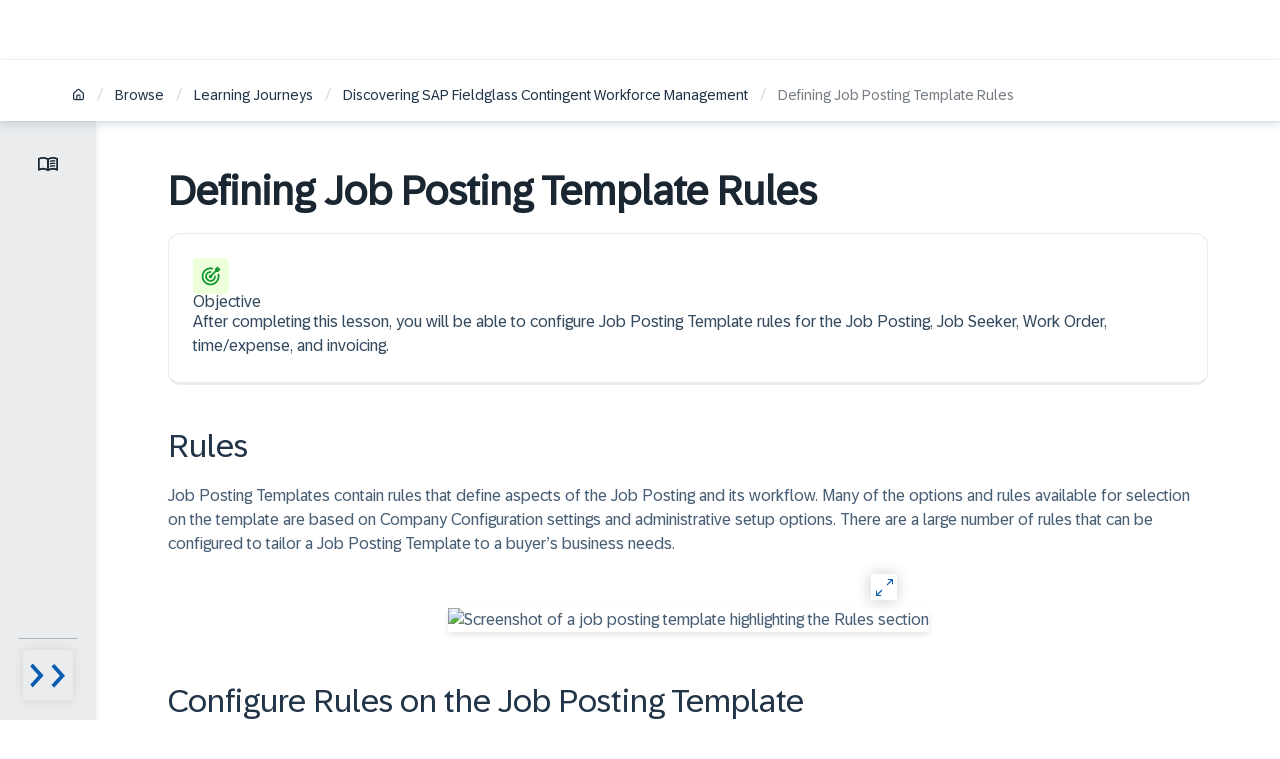

--- FILE ---
content_type: text/html; charset=utf-8
request_url: https://learning.sap.com/learning-journeys/discovering-sap-fieldglass-contingent-workforce-management/defining-job-posting-template-rules_dda13bd3-b1df-4e88-894a-73fbab5f3ae5
body_size: 36663
content:
<!DOCTYPE html><html lang="en"><head><meta charSet="utf-8"/><meta name="viewport" content="width=device-width, initial-scale=1"/><title>Defining Job Posting Template Rules</title><meta name="description" content="After completing this lesson, you will be able to:Configure Job Posting Template rules for the Job Posting, Job Seeker, Work Order, time/expense, and invoi"/><meta name="og:title" content="Defining Job Posting Template Rules"/><meta name="og:description" content="After completing this lesson, you will be able to:Configure Job Posting Template rules for the Job Posting, Job Seeker, Work Order, time/expense, and invoi"/><meta name="og:image" content="https://eu-images.contentstack.com/v3/assets/blt4e79a2501da5d16b/bltd2a626e2a2f8c0d6/66868d652deff133695292dd/SAP-Learning-Socials_comprimida.png"/><meta name="twitter:title" content="Defining Job Posting Template Rules"/><meta name="twitter:description" content="After completing this lesson, you will be able to:Configure Job Posting Template rules for the Job Posting, Job Seeker, Work Order, time/expense, and invoi"/><meta name="twitter:image" content="https://eu-images.contentstack.com/v3/assets/blt4e79a2501da5d16b/bltd2a626e2a2f8c0d6/66868d652deff133695292dd/SAP-Learning-Socials_comprimida.png"/><meta name="og:url" content="https://learning.sap.com/learning-journeys/discovering-sap-fieldglass-contingent-workforce-management/defining-job-posting-template-rules_dda13bd3-b1df-4e88-894a-73fbab5f3ae5"/><meta name="og:type" content="article"/><link rel="canonical" href="https://learning.sap.com/learning-journeys/discovering-sap-fieldglass-contingent-workforce-management/defining-job-posting-template-rules_dda13bd3-b1df-4e88-894a-73fbab5f3ae5"/><meta data-name="page-template" content="Lesson"/><meta name="robots" content="index,follow"/><meta name="roles" content="Administrator"/><meta name="next-head-count" content="16"/><link rel="icon" href="/favicon.ico"/><link rel="preload" as="font" href="/fonts/72BrandVariable.woff2" type="font/woff2" crossorigin="anonymous"/><link rel="preload" as="font" href="/fonts/72Mono-Regular.woff2" type="font/woff2" crossorigin="anonymous"/><link rel="preload" as="font" href="/fonts/SAP-icons-SVG.woff2" type="font/woff2" crossorigin="anonymous"/><link rel="stylesheet" type="text/css" href="https://contextualnavigation.api.community.sap.com/static/latest/cxs-designsystem/cxs-designsystem.css" crossorigin="anonymous"/><link rel="preconnect" href="https://cdnapisec.kaltura.com"/><link rel="preload" href="/_next/static/css/1f59f6de8c06f4a7.css" as="style"/><link rel="stylesheet" href="/_next/static/css/1f59f6de8c06f4a7.css" data-n-g=""/><link rel="preload" href="/_next/static/css/e1e249aa3a0e4ecf.css" as="style"/><link rel="stylesheet" href="/_next/static/css/e1e249aa3a0e4ecf.css" data-n-p=""/><link rel="preload" href="/_next/static/css/1dc8e468ce25fdd8.css" as="style"/><link rel="stylesheet" href="/_next/static/css/1dc8e468ce25fdd8.css" data-n-p=""/><link rel="preload" href="/_next/static/css/2ba4229791957587.css" as="style"/><link rel="stylesheet" href="/_next/static/css/2ba4229791957587.css" data-n-p=""/><link rel="preload" href="/_next/static/css/867f8330c6d03752.css" as="style"/><link rel="stylesheet" href="/_next/static/css/867f8330c6d03752.css" data-n-p=""/><link rel="preload" href="/_next/static/css/c8001857f4fb05a8.css" as="style"/><link rel="stylesheet" href="/_next/static/css/c8001857f4fb05a8.css" data-n-p=""/><link rel="preload" href="/_next/static/css/959e8aef8a29a8b2.css" as="style"/><link rel="stylesheet" href="/_next/static/css/959e8aef8a29a8b2.css" data-n-p=""/><link rel="preload" href="/_next/static/css/38d376134cb4469b.css" as="style"/><link rel="stylesheet" href="/_next/static/css/38d376134cb4469b.css" data-n-p=""/><link rel="preload" href="/_next/static/css/4fdf19e8e7d7187b.css" as="style"/><link rel="stylesheet" href="/_next/static/css/4fdf19e8e7d7187b.css" data-n-p=""/><link rel="preload" href="/_next/static/css/ef91c34ef8684bb5.css" as="style"/><link rel="stylesheet" href="/_next/static/css/ef91c34ef8684bb5.css" data-n-p=""/><link rel="preload" href="/_next/static/css/58211d481a519d2c.css" as="style"/><link rel="stylesheet" href="/_next/static/css/58211d481a519d2c.css" data-n-p=""/><link rel="preload" href="/_next/static/css/e564f9d5c00e9d82.css" as="style"/><link rel="stylesheet" href="/_next/static/css/e564f9d5c00e9d82.css" data-n-p=""/><link rel="preload" href="/_next/static/css/eafdcf1f63c9654a.css" as="style"/><link rel="stylesheet" href="/_next/static/css/eafdcf1f63c9654a.css" data-n-p=""/><link rel="preload" href="/_next/static/css/8e4ca2a026b4c029.css" as="style"/><link rel="stylesheet" href="/_next/static/css/8e4ca2a026b4c029.css" data-n-p=""/><link rel="preload" href="/_next/static/css/9358897f6d09d4a1.css" as="style"/><link rel="stylesheet" href="/_next/static/css/9358897f6d09d4a1.css" data-n-p=""/><link rel="preload" href="/_next/static/css/2498c5d40db7417d.css" as="style"/><link rel="stylesheet" href="/_next/static/css/2498c5d40db7417d.css" data-n-p=""/><link rel="preload" href="/_next/static/css/22c51694c198e379.css" as="style"/><link rel="stylesheet" href="/_next/static/css/22c51694c198e379.css" data-n-p=""/><link rel="preload" href="/_next/static/css/f59b247b42d36f0f.css" as="style"/><link rel="stylesheet" href="/_next/static/css/f59b247b42d36f0f.css" data-n-p=""/><link rel="preload" href="/_next/static/css/cdc4312ccde55451.css" as="style"/><link rel="stylesheet" href="/_next/static/css/cdc4312ccde55451.css" data-n-p=""/><link rel="preload" href="/_next/static/css/4d53fe23e85f4267.css" as="style"/><link rel="stylesheet" href="/_next/static/css/4d53fe23e85f4267.css" data-n-p=""/><link rel="preload" href="/_next/static/css/af5188f2d903f929.css" as="style"/><link rel="stylesheet" href="/_next/static/css/af5188f2d903f929.css" data-n-p=""/><link rel="preload" href="/_next/static/css/d0cf26a27923cb00.css" as="style"/><link rel="stylesheet" href="/_next/static/css/d0cf26a27923cb00.css" data-n-p=""/><noscript data-n-css=""></noscript><script defer="" nomodule="" src="/_next/static/chunks/polyfills-42372ed130431b0a.js"></script><script src="/_next/static/chunks/webpack-c94b05917263ea93.js" defer=""></script><script src="/_next/static/chunks/framework-945b357d4a851f4b.js" defer=""></script><script src="/_next/static/chunks/main-7c72b2be2d0235bd.js" defer=""></script><script src="/_next/static/chunks/pages/_app-e1dd0ee9f97d0dc9.js" defer=""></script><script src="/_next/static/chunks/5c0b189e-66a38dbb863779ae.js" defer=""></script><script src="/_next/static/chunks/6334-18c95a46699916b9.js" defer=""></script><script src="/_next/static/chunks/2759-dd5d9143217e5cb5.js" defer=""></script><script src="/_next/static/chunks/7622-727d25530fd852e9.js" defer=""></script><script src="/_next/static/chunks/3277-df9b92422494044d.js" defer=""></script><script src="/_next/static/chunks/2678-00c393b7ff994f88.js" defer=""></script><script src="/_next/static/chunks/38-cc6b95f2e58f3403.js" defer=""></script><script src="/_next/static/chunks/3554-40e24688fa61b7f2.js" defer=""></script><script src="/_next/static/chunks/6592-0416b36db443fa17.js" defer=""></script><script src="/_next/static/chunks/2154-d5bf93abcbc0b0f6.js" defer=""></script><script src="/_next/static/chunks/2132-e10effaabfd8c2cb.js" defer=""></script><script src="/_next/static/chunks/948-fba6f7e59bccf1be.js" defer=""></script><script src="/_next/static/chunks/8773-cc50161c05e70ea9.js" defer=""></script><script src="/_next/static/chunks/1731-03c18bee8b1e60ff.js" defer=""></script><script src="/_next/static/chunks/1849-3d1aa3e7357661f6.js" defer=""></script><script src="/_next/static/chunks/9009-4b66a4922ce5ab4a.js" defer=""></script><script src="/_next/static/chunks/5121-9f4904fe6fe2b34a.js" defer=""></script><script src="/_next/static/chunks/6129-d1a9991d2a544702.js" defer=""></script><script src="/_next/static/chunks/6020-2fc16a9d008e431f.js" defer=""></script><script src="/_next/static/chunks/829-f5ecac21999f6244.js" defer=""></script><script src="/_next/static/chunks/4425-8ca4b5a01aacd03d.js" defer=""></script><script src="/_next/static/chunks/25-908f0691919b5556.js" defer=""></script><script src="/_next/static/chunks/2238-e9cce4fc196b4ecc.js" defer=""></script><script src="/_next/static/chunks/120-59cb6decfd912346.js" defer=""></script><script src="/_next/static/chunks/5409-7d00ff26521298f4.js" defer=""></script><script src="/_next/static/chunks/5626-def3013c74632b64.js" defer=""></script><script src="/_next/static/chunks/4402-fb43221e467ce349.js" defer=""></script><script src="/_next/static/chunks/1163-2458bab63ff51940.js" defer=""></script><script src="/_next/static/chunks/5608-137865d7d1bd049b.js" defer=""></script><script src="/_next/static/chunks/28-7f35df728d679dea.js" defer=""></script><script src="/_next/static/chunks/8203-681b1697e5af90d1.js" defer=""></script><script src="/_next/static/chunks/7811-af6569705355aff1.js" defer=""></script><script src="/_next/static/chunks/69-196696fcb2b3ae2b.js" defer=""></script><script src="/_next/static/chunks/pages/learning-journeys/%5Bjourney%5D/%5Blesson%5D-cad0418366bedcd2.js" defer=""></script><script src="/_next/static/TQdUzFtnAqrsfo09T2HbV/_buildManifest.js" defer=""></script><script src="/_next/static/TQdUzFtnAqrsfo09T2HbV/_ssgManifest.js" defer=""></script></head><body><script type="application/javascript" src="//assets.adobedtm.com/ccc66c06b30b/b196e9d08f7b/launch-925b75a2713a.min.js"></script><div id="__next"><div class="siteWrapper"><div class="siteWrapper"><div class="LessonPage_beigeWrapper__0sMNq"><header class="LessonHeader_headerLesson__qb_9R lessonHeader"><div class="LessonHeader_universalHeaderContainer__SYzkM"></div><div class="LessonHeader_pageProgressBar__axAQc"><div class="ProgressBar_progressBarContainer__wajng" style="background-color:transparent"><div class="ProgressBar_progressBarFiller__wInEl" style="width:0%;height:4px;background-color:#ffb300"></div></div></div></header><div class="BreadcrumbNavContainer_outerContainer__WfE4Y BreadcrumbNavContainer_lightTheme__iDfPE BreadcrumbNavContainer_stickyPosition__KyhU2"><div class="BreadcrumbNavContainer_innerContainer__Hufvw"><nav class="BreadcrumbNav_breadcrumbNav__MrH2K BreadcrumbNav_lightTheme__PAhrZ"><div aria-label="breadcrumb" class="BreadcrumbNav_breadcrumbs__s3wDi"><span class="Breadcrumb_crumb__53txu"><a class="Link_link__4PPZ3 Link_medium__WSdoi Link_neutralColor__iBLtk Link_linkWithIcon__CYm6P" title="Home" aria-label="Home" aria-disabled="false" href="/"><svg xmlns="http://www.w3.org/2000/svg" width="1em" height="1em" fill="currentColor" viewBox="0 0 16 16" style="flex:0 0 auto;--size:13px" class="SVGIcon_svgIcon__WRPmo"><path d="M13.948 5.44q.339.339.537.792.227.425.227.933v5.6q0 .963-.65 1.585-.651.65-1.613.65H3.484q-.933 0-1.584-.65-.65-.622-.65-1.584v-5.6q0-1.075.764-1.726l4.468-3.874A2.32 2.32 0 0 1 8.009 1q.849 0 1.47.566l4.47 3.874ZM9.112 9.484H6.85v4.045h2.262zm4.016-2.319a.8.8 0 0 0-.226-.594L8.433 2.697q-.48-.368-.99 0L2.976 6.57a.8.8 0 0 0-.226.594v5.6q0 .34.198.566.226.198.537.198h1.867V9.484q0-.621.424-1.046.453-.453 1.075-.453h2.262q.623 0 1.046.453.425.425.425 1.046v4.045h1.866q.34 0 .538-.198a.77.77 0 0 0 .226-.565l-.085-5.6Z"></path></svg></a><span class="Breadcrumb_separator__vpDhl"> <!-- -->/<!-- --> </span></span><span class="Breadcrumb_crumb__53txu"><a class="Link_link__4PPZ3 Link_medium__WSdoi Link_neutralColor__iBLtk" title="Browse" aria-disabled="false" href="https://learning.sap.com/browse">Browse</a><span class="Breadcrumb_separator__vpDhl"> <!-- -->/<!-- --> </span></span><span class="Breadcrumb_crumb__53txu"><a class="Link_link__4PPZ3 Link_medium__WSdoi Link_neutralColor__iBLtk" title="Learning Journeys" aria-disabled="false" href="https://learning.sap.com/learning-journeys">Learning Journeys</a><span class="Breadcrumb_separator__vpDhl"> <!-- -->/<!-- --> </span></span><span class="Breadcrumb_crumb__53txu"><a class="Link_link__4PPZ3 Link_medium__WSdoi Link_neutralColor__iBLtk" title="Discovering SAP Fieldglass Contingent Workforce Management" aria-disabled="false" href="https://learning.sap.com/learning-journeys/discovering-sap-fieldglass-contingent-workforce-management">Discovering SAP Fieldglass Contingent Workforce Management</a><span class="Breadcrumb_separator__vpDhl"> <!-- -->/<!-- --> </span></span><span class="Breadcrumb_crumb__53txu"><a role="link" aria-disabled="true" class="Link_link__4PPZ3 Link_disabled__dQ7Q_ Link_medium__WSdoi Link_neutralColor__iBLtk">Defining Job Posting Template Rules</a></span></div></nav></div></div><div class="LessonPage_lessonWrapper__8xaVV"><nav class="LessonNavigation_lessonNavContainer__PB0wm"><div class="LessonNavigationIcons_navIconContainer__X1UKa"><div class="LessonNavigationIcons_icons__UfuZX"><button class="LessonNavigationIcons_iconBtn__ace7M" tabindex="0" aria-label="Toggle lesson menu" aria-expanded="false"><span class="LessonNavigationIcons_icon__PAmY7"><svg xmlns="http://www.w3.org/2000/svg" width="1em" height="1em" fill="#1a2733" viewBox="0 0 16 16" style="flex:0 0 auto;--size:20px" class="SVGIcon_svgIcon__WRPmo"><path d="M4 11.077q.855 0 1.664.191.808.19 1.609.573V4.677a6.2 6.2 0 0 0-1.582-.654A6.7 6.7 0 0 0 2.7 3.932q-.645.127-1.245.382v7.2a8 8 0 0 1 1.263-.328A7.5 7.5 0 0 1 4 11.077m4.727.764a8 8 0 0 1 1.61-.573 7.47 7.47 0 0 1 2.945-.082q.628.11 1.264.328v-7.2q-.6-.255-1.246-.382a6.7 6.7 0 0 0-2.99.09 6.2 6.2 0 0 0-1.583.655zM8 13.605q-.255 0-.482-.064a2 2 0 0 1-.427-.173 6 6 0 0 0-1.491-.627 6.2 6.2 0 0 0-1.6-.21 5.7 5.7 0 0 0-1.5.2 6.6 6.6 0 0 0-1.41.564.7.7 0 0 1-.735-.018.7.7 0 0 1-.355-.636V3.877q0-.2.1-.382a.63.63 0 0 1 .3-.272q.837-.437 1.745-.655A8 8 0 0 1 4 2.35q1.054 0 2.064.273A7.8 7.8 0 0 1 8 3.44a7.84 7.84 0 0 1 4-1.091q.946 0 1.854.218a7.6 7.6 0 0 1 1.746.655q.2.09.3.272a.8.8 0 0 1 .1.382v8.764q0 .418-.354.636a.7.7 0 0 1-.737.018 6.6 6.6 0 0 0-1.409-.563q-.735-.2-1.5-.2-.819 0-1.6.209a6 6 0 0 0-1.49.627q-.201.109-.428.173a1.8 1.8 0 0 1-.482.063m1.455-7.782q0-.165.118-.337a.57.57 0 0 1 .263-.227 7 7 0 0 1 1.055-.273q.527-.09 1.109-.09.363 0 .718.045.355.046.7.118.164.036.282.182a.5.5 0 0 1 .118.327q0 .31-.2.455t-.509.072a5 5 0 0 0-.536-.081A6 6 0 0 0 12 5.986q-.473 0-.927.091-.455.09-.873.237-.327.126-.536-.019t-.21-.472m0 4q0-.165.118-.337a.57.57 0 0 1 .263-.227 7 7 0 0 1 1.055-.273q.527-.09 1.109-.09.363 0 .718.045.355.046.7.118.164.036.282.182a.5.5 0 0 1 .118.327q0 .31-.2.455t-.509.072a5 5 0 0 0-.536-.081A6 6 0 0 0 12 9.986a5 5 0 0 0-.927.082 6 6 0 0 0-.873.227q-.327.128-.536-.009-.21-.136-.21-.463m0-2q0-.165.118-.337a.57.57 0 0 1 .263-.227 7 7 0 0 1 1.055-.273q.527-.09 1.109-.09.363 0 .718.045.355.046.7.118.164.036.282.182a.5.5 0 0 1 .118.327q0 .31-.2.455t-.509.072a5 5 0 0 0-.536-.081A6 6 0 0 0 12 7.986q-.473 0-.927.091-.455.09-.873.237-.327.126-.536-.019t-.21-.472"></path></svg></span></button></div><button class="LessonNavigationIcons_menuToggleBtn__kdxa_" tabindex="0" aria-label="Menu visibility toggle" aria-expanded="false"><span class="LessonNavigationIcons_menuOpenIcon__gYbaZ"><img alt=" Arrow icon pointing right" loading="lazy" width="50" height="50" decoding="async" data-nimg="1" style="color:transparent" srcSet="/_next/image?url=%2Ficons%2Fchevron-closed.svg&amp;w=64&amp;q=75 1x, /_next/image?url=%2Ficons%2Fchevron-closed.svg&amp;w=128&amp;q=75 2x" src="/_next/image?url=%2Ficons%2Fchevron-closed.svg&amp;w=128&amp;q=75"/></span></button></div><div class="LessonNavigation_navExpandedContainer__OgJkL"><div class="LessonNavigation_expandedMenuPanel__SVp97"><div class="ModuleMenuPanel_ljCoursesContainer__9bxwJ"><div class="ModuleMenuPanel_moduleContainer__IUK2b"><div class="ModuleMenuPanel_moduleWrapper__QZSXt"><div><div class=" ToggleDropdown_container__hilVZ js-toggle-dropdown-container" tabindex="-1"><div class="ToggleDropdown_titleWrapper__kyRBa" aria-expanded="true" tabindex="0">Discovering Master Data<div class="ToggleDropdown_chevronWrapper__5en_f"><img alt="Arrow icon pointing top" loading="lazy" width="60" height="39" decoding="async" data-nimg="1" class="ToggleDropdown_chevron__iSSG5 ToggleDropdown_open__8mvE8" style="color:transparent" srcSet="/_next/image?url=%2Ficons%2Fchevron-default.svg&amp;w=64&amp;q=75 1x, /_next/image?url=%2Ficons%2Fchevron-default.svg&amp;w=128&amp;q=75 2x" src="/_next/image?url=%2Ficons%2Fchevron-default.svg&amp;w=128&amp;q=75"/></div></div><div><ul class="ModuleMenuPanel_modulesList__rh2uN"><li data-lessonid="ad93aa6d-d530-4c24-abbb-c1370dab9853" class="ModuleMenuListItem_lessonListItem__Em55r
        "><a tabindex="0" class=" " role="button" href="/learning-journeys/discovering-sap-fieldglass-contingent-workforce-management/exploring-master-data_acbcd93c-d806-4fa9-a94e-ba0e568e28bb"><div aria-label="Exploring Master Data lesson 1 of 3 duration is 20 mins lesson is uncompleted"><span class="ModuleMenuPanel_lessonTitle__sQn43">Exploring Master Data</span><div class="ModuleMenuPanel_lessonSubtitle__f_ByL"><div>20 mins</div></div></div></a></li><li data-lessonid="8779c713-9c91-4830-befa-f039eb341d87" class="ModuleMenuListItem_lessonListItem__Em55r
        "><a tabindex="0" class=" " role="button" href="/learning-journeys/discovering-sap-fieldglass-contingent-workforce-management/exploring-master-data-associations_dd5a4cea-8795-4796-9cf6-a9ec50d5966e"><div aria-label="Exploring Master Data Associations lesson 2 of 3 duration is 10 mins lesson is uncompleted"><span class="ModuleMenuPanel_lessonTitle__sQn43">Exploring Master Data Associations</span><div class="ModuleMenuPanel_lessonSubtitle__f_ByL"><div>10 mins</div></div></div></a></li><li data-lessonid="c0433d5c-bbaf-45c8-8466-5c235c30ae2c" class="ModuleMenuListItem_lessonListItem__Em55r
        "><a tabindex="0" class=" " role="button" href="/learning-journeys/discovering-sap-fieldglass-contingent-workforce-management/discovering-master-data_773d009f-d6a8-31a6-ac85-984dd08e2749"><span class="ModuleMenuPanel_lessonTitle__sQn43">Quiz</span></a></li></ul></div></div><div class=" ToggleDropdown_container__hilVZ js-toggle-dropdown-container" tabindex="-1"><div class="ToggleDropdown_titleWrapper__kyRBa" aria-expanded="false" tabindex="0">Introducing the Admin Menu<div class="ToggleDropdown_chevronWrapper__5en_f"><img alt=" Arrow icon pointing down" loading="lazy" width="60" height="39" decoding="async" data-nimg="1" class="ToggleDropdown_chevron__iSSG5 false" style="color:transparent" srcSet="/_next/image?url=%2Ficons%2Fchevron-default.svg&amp;w=64&amp;q=75 1x, /_next/image?url=%2Ficons%2Fchevron-default.svg&amp;w=128&amp;q=75 2x" src="/_next/image?url=%2Ficons%2Fchevron-default.svg&amp;w=128&amp;q=75"/></div></div></div><div class=" ToggleDropdown_container__hilVZ js-toggle-dropdown-container" tabindex="-1"><div class="ToggleDropdown_titleWrapper__kyRBa" aria-expanded="false" tabindex="0">Configuring Users<div class="ToggleDropdown_chevronWrapper__5en_f"><img alt=" Arrow icon pointing down" loading="lazy" width="60" height="39" decoding="async" data-nimg="1" class="ToggleDropdown_chevron__iSSG5 false" style="color:transparent" srcSet="/_next/image?url=%2Ficons%2Fchevron-default.svg&amp;w=64&amp;q=75 1x, /_next/image?url=%2Ficons%2Fchevron-default.svg&amp;w=128&amp;q=75 2x" src="/_next/image?url=%2Ficons%2Fchevron-default.svg&amp;w=128&amp;q=75"/></div></div></div><div class=" ToggleDropdown_container__hilVZ js-toggle-dropdown-container" tabindex="-1"><div class="ToggleDropdown_titleWrapper__kyRBa" aria-expanded="false" tabindex="0">Managing Suppliers<div class="ToggleDropdown_chevronWrapper__5en_f"><img alt=" Arrow icon pointing down" loading="lazy" width="60" height="39" decoding="async" data-nimg="1" class="ToggleDropdown_chevron__iSSG5 false" style="color:transparent" srcSet="/_next/image?url=%2Ficons%2Fchevron-default.svg&amp;w=64&amp;q=75 1x, /_next/image?url=%2Ficons%2Fchevron-default.svg&amp;w=128&amp;q=75 2x" src="/_next/image?url=%2Ficons%2Fchevron-default.svg&amp;w=128&amp;q=75"/></div></div></div><div class=" ToggleDropdown_container__hilVZ js-toggle-dropdown-container" tabindex="-1"><div class="ToggleDropdown_titleWrapper__kyRBa" aria-expanded="false" tabindex="0">Managing the Company Structure<div class="ToggleDropdown_chevronWrapper__5en_f"><img alt=" Arrow icon pointing down" loading="lazy" width="60" height="39" decoding="async" data-nimg="1" class="ToggleDropdown_chevron__iSSG5 false" style="color:transparent" srcSet="/_next/image?url=%2Ficons%2Fchevron-default.svg&amp;w=64&amp;q=75 1x, /_next/image?url=%2Ficons%2Fchevron-default.svg&amp;w=128&amp;q=75 2x" src="/_next/image?url=%2Ficons%2Fchevron-default.svg&amp;w=128&amp;q=75"/></div></div></div><div class=" ToggleDropdown_container__hilVZ js-toggle-dropdown-container" tabindex="-1"><div class="ToggleDropdown_titleWrapper__kyRBa" aria-expanded="false" tabindex="0">Configuring Messaging<div class="ToggleDropdown_chevronWrapper__5en_f"><img alt=" Arrow icon pointing down" loading="lazy" width="60" height="39" decoding="async" data-nimg="1" class="ToggleDropdown_chevron__iSSG5 false" style="color:transparent" srcSet="/_next/image?url=%2Ficons%2Fchevron-default.svg&amp;w=64&amp;q=75 1x, /_next/image?url=%2Ficons%2Fchevron-default.svg&amp;w=128&amp;q=75 2x" src="/_next/image?url=%2Ficons%2Fchevron-default.svg&amp;w=128&amp;q=75"/></div></div></div><div class=" ToggleDropdown_container__hilVZ js-toggle-dropdown-container" tabindex="-1"><div class="ToggleDropdown_titleWrapper__kyRBa" aria-expanded="false" tabindex="0">Managing Workflows<div class="ToggleDropdown_chevronWrapper__5en_f"><img alt=" Arrow icon pointing down" loading="lazy" width="60" height="39" decoding="async" data-nimg="1" class="ToggleDropdown_chevron__iSSG5 false" style="color:transparent" srcSet="/_next/image?url=%2Ficons%2Fchevron-default.svg&amp;w=64&amp;q=75 1x, /_next/image?url=%2Ficons%2Fchevron-default.svg&amp;w=128&amp;q=75 2x" src="/_next/image?url=%2Ficons%2Fchevron-default.svg&amp;w=128&amp;q=75"/></div></div></div><div class=" ToggleDropdown_container__hilVZ js-toggle-dropdown-container" tabindex="-1"><div class="ToggleDropdown_titleWrapper__kyRBa" aria-expanded="false" tabindex="0">Managing Financial Data<div class="ToggleDropdown_chevronWrapper__5en_f"><img alt=" Arrow icon pointing down" loading="lazy" width="60" height="39" decoding="async" data-nimg="1" class="ToggleDropdown_chevron__iSSG5 false" style="color:transparent" srcSet="/_next/image?url=%2Ficons%2Fchevron-default.svg&amp;w=64&amp;q=75 1x, /_next/image?url=%2Ficons%2Fchevron-default.svg&amp;w=128&amp;q=75 2x" src="/_next/image?url=%2Ficons%2Fchevron-default.svg&amp;w=128&amp;q=75"/></div></div></div><div class=" ToggleDropdown_container__hilVZ js-toggle-dropdown-container" tabindex="-1"><div class="ToggleDropdown_titleWrapper__kyRBa" aria-expanded="false" tabindex="0">Working with Rates<div class="ToggleDropdown_chevronWrapper__5en_f"><img alt=" Arrow icon pointing down" loading="lazy" width="60" height="39" decoding="async" data-nimg="1" class="ToggleDropdown_chevron__iSSG5 false" style="color:transparent" srcSet="/_next/image?url=%2Ficons%2Fchevron-default.svg&amp;w=64&amp;q=75 1x, /_next/image?url=%2Ficons%2Fchevron-default.svg&amp;w=128&amp;q=75 2x" src="/_next/image?url=%2Ficons%2Fchevron-default.svg&amp;w=128&amp;q=75"/></div></div></div><div class=" ToggleDropdown_container__hilVZ js-toggle-dropdown-container" tabindex="-1"><div class="ToggleDropdown_titleWrapper__kyRBa" aria-expanded="false" tabindex="0">Managing Workers<div class="ToggleDropdown_chevronWrapper__5en_f"><img alt=" Arrow icon pointing down" loading="lazy" width="60" height="39" decoding="async" data-nimg="1" class="ToggleDropdown_chevron__iSSG5 false" style="color:transparent" srcSet="/_next/image?url=%2Ficons%2Fchevron-default.svg&amp;w=64&amp;q=75 1x, /_next/image?url=%2Ficons%2Fchevron-default.svg&amp;w=128&amp;q=75 2x" src="/_next/image?url=%2Ficons%2Fchevron-default.svg&amp;w=128&amp;q=75"/></div></div></div><div class=" ToggleDropdown_container__hilVZ js-toggle-dropdown-container" tabindex="-1"><div class="ToggleDropdown_titleWrapper__kyRBa" aria-expanded="false" tabindex="0">Exploring the Services Module<div class="ToggleDropdown_chevronWrapper__5en_f"><img alt=" Arrow icon pointing down" loading="lazy" width="60" height="39" decoding="async" data-nimg="1" class="ToggleDropdown_chevron__iSSG5 false" style="color:transparent" srcSet="/_next/image?url=%2Ficons%2Fchevron-default.svg&amp;w=64&amp;q=75 1x, /_next/image?url=%2Ficons%2Fchevron-default.svg&amp;w=128&amp;q=75 2x" src="/_next/image?url=%2Ficons%2Fchevron-default.svg&amp;w=128&amp;q=75"/></div></div></div><div class=" ToggleDropdown_container__hilVZ js-toggle-dropdown-container" tabindex="-1"><div class="ToggleDropdown_titleWrapper__kyRBa" aria-expanded="false" tabindex="0">Managing the Configuration<div class="ToggleDropdown_chevronWrapper__5en_f"><img alt=" Arrow icon pointing down" loading="lazy" width="60" height="39" decoding="async" data-nimg="1" class="ToggleDropdown_chevron__iSSG5 false" style="color:transparent" srcSet="/_next/image?url=%2Ficons%2Fchevron-default.svg&amp;w=64&amp;q=75 1x, /_next/image?url=%2Ficons%2Fchevron-default.svg&amp;w=128&amp;q=75 2x" src="/_next/image?url=%2Ficons%2Fchevron-default.svg&amp;w=128&amp;q=75"/></div></div></div><div class=" ToggleDropdown_container__hilVZ js-toggle-dropdown-container" tabindex="-1"><div class="ToggleDropdown_titleWrapper__kyRBa" aria-expanded="false" tabindex="0">Accessing Past and Archived Data<div class="ToggleDropdown_chevronWrapper__5en_f"><img alt=" Arrow icon pointing down" loading="lazy" width="60" height="39" decoding="async" data-nimg="1" class="ToggleDropdown_chevron__iSSG5 false" style="color:transparent" srcSet="/_next/image?url=%2Ficons%2Fchevron-default.svg&amp;w=64&amp;q=75 1x, /_next/image?url=%2Ficons%2Fchevron-default.svg&amp;w=128&amp;q=75 2x" src="/_next/image?url=%2Ficons%2Fchevron-default.svg&amp;w=128&amp;q=75"/></div></div></div><div class=" ToggleDropdown_container__hilVZ js-toggle-dropdown-container" tabindex="-1"><div class="ToggleDropdown_titleWrapper__kyRBa" aria-expanded="false" tabindex="0">Exploring Reports<div class="ToggleDropdown_chevronWrapper__5en_f"><img alt=" Arrow icon pointing down" loading="lazy" width="60" height="39" decoding="async" data-nimg="1" class="ToggleDropdown_chevron__iSSG5 false" style="color:transparent" srcSet="/_next/image?url=%2Ficons%2Fchevron-default.svg&amp;w=64&amp;q=75 1x, /_next/image?url=%2Ficons%2Fchevron-default.svg&amp;w=128&amp;q=75 2x" src="/_next/image?url=%2Ficons%2Fchevron-default.svg&amp;w=128&amp;q=75"/></div></div></div><div class=" ToggleDropdown_container__hilVZ js-toggle-dropdown-container" tabindex="-1"><div class="ToggleDropdown_titleWrapper__kyRBa" aria-expanded="false" tabindex="0">Managing Integrations<div class="ToggleDropdown_chevronWrapper__5en_f"><img alt=" Arrow icon pointing down" loading="lazy" width="60" height="39" decoding="async" data-nimg="1" class="ToggleDropdown_chevron__iSSG5 false" style="color:transparent" srcSet="/_next/image?url=%2Ficons%2Fchevron-default.svg&amp;w=64&amp;q=75 1x, /_next/image?url=%2Ficons%2Fchevron-default.svg&amp;w=128&amp;q=75 2x" src="/_next/image?url=%2Ficons%2Fchevron-default.svg&amp;w=128&amp;q=75"/></div></div></div><div class=" ToggleDropdown_container__hilVZ js-toggle-dropdown-container" tabindex="-1"><div class="ToggleDropdown_titleWrapper__kyRBa" aria-expanded="false" tabindex="0">Using System Tools<div class="ToggleDropdown_chevronWrapper__5en_f"><img alt=" Arrow icon pointing down" loading="lazy" width="60" height="39" decoding="async" data-nimg="1" class="ToggleDropdown_chevron__iSSG5 false" style="color:transparent" srcSet="/_next/image?url=%2Ficons%2Fchevron-default.svg&amp;w=64&amp;q=75 1x, /_next/image?url=%2Ficons%2Fchevron-default.svg&amp;w=128&amp;q=75 2x" src="/_next/image?url=%2Ficons%2Fchevron-default.svg&amp;w=128&amp;q=75"/></div></div></div><div class=" ToggleDropdown_container__hilVZ js-toggle-dropdown-container" tabindex="-1"><div class="ToggleDropdown_titleWrapper__kyRBa" aria-expanded="false" tabindex="0">Exploring the Configuration Manager<div class="ToggleDropdown_chevronWrapper__5en_f"><img alt=" Arrow icon pointing down" loading="lazy" width="60" height="39" decoding="async" data-nimg="1" class="ToggleDropdown_chevron__iSSG5 false" style="color:transparent" srcSet="/_next/image?url=%2Ficons%2Fchevron-default.svg&amp;w=64&amp;q=75 1x, /_next/image?url=%2Ficons%2Fchevron-default.svg&amp;w=128&amp;q=75 2x" src="/_next/image?url=%2Ficons%2Fchevron-default.svg&amp;w=128&amp;q=75"/></div></div></div></div><div><div class=" ToggleDropdown_container__hilVZ js-toggle-dropdown-container" tabindex="-1"><div class="ToggleDropdown_titleWrapper__kyRBa" aria-expanded="true" tabindex="0">Exploring the Contingent Module<div class="ToggleDropdown_chevronWrapper__5en_f"><img alt="Arrow icon pointing top" loading="lazy" width="60" height="39" decoding="async" data-nimg="1" class="ToggleDropdown_chevron__iSSG5 ToggleDropdown_open__8mvE8" style="color:transparent" srcSet="/_next/image?url=%2Ficons%2Fchevron-default.svg&amp;w=64&amp;q=75 1x, /_next/image?url=%2Ficons%2Fchevron-default.svg&amp;w=128&amp;q=75 2x" src="/_next/image?url=%2Ficons%2Fchevron-default.svg&amp;w=128&amp;q=75"/></div></div><div><ul class="ModuleMenuPanel_modulesList__rh2uN"><li data-lessonid="7df36e25-0eae-4cc8-a12b-18e0440e38b0" class="ModuleMenuListItem_lessonListItem__Em55r
        "><a tabindex="0" class=" " role="button" href="/learning-journeys/discovering-sap-fieldglass-contingent-workforce-management/exploring-the-contingent-module-workflow_f352a239-3c44-4438-b79b-e232d39b4814"><div aria-label="Exploring the Contingent Module Workflow lesson 1 of 3 duration is 7 mins lesson is uncompleted"><span class="ModuleMenuPanel_lessonTitle__sQn43">Exploring the Contingent Module Workflow</span><div class="ModuleMenuPanel_lessonSubtitle__f_ByL"><div>7 mins</div></div></div></a></li><li data-lessonid="75d8ed5f-0631-4d8e-aad8-b153a5a9029d" class="ModuleMenuListItem_lessonListItem__Em55r
        "><a tabindex="0" class=" " role="button" href="/learning-journeys/discovering-sap-fieldglass-contingent-workforce-management/navigating-the-job-posting-workflows_ba766035-bbd9-4115-b1c6-9cc83e6cd597"><div aria-label="Navigating the Job Posting Workflows lesson 2 of 3 duration is 4 mins lesson is uncompleted"><span class="ModuleMenuPanel_lessonTitle__sQn43">Navigating the Job Posting Workflows</span><div class="ModuleMenuPanel_lessonSubtitle__f_ByL"><div>4 mins</div></div></div></a></li><li data-lessonid="48af1d06-47d6-447d-8336-2450c5ecae52" class="ModuleMenuListItem_lessonListItem__Em55r
        "><a tabindex="0" class=" " role="button" href="/learning-journeys/discovering-sap-fieldglass-contingent-workforce-management/exploring-the-contingent-module_5f1687fb-dca5-38ed-a217-fde9a3886d70"><span class="ModuleMenuPanel_lessonTitle__sQn43">Quiz</span></a></li></ul></div></div><div class=" ToggleDropdown_container__hilVZ js-toggle-dropdown-container" tabindex="-1"><div class="ToggleDropdown_titleWrapper__kyRBa" aria-expanded="false" tabindex="0">Creating a Job Posting<div class="ToggleDropdown_chevronWrapper__5en_f"><img alt=" Arrow icon pointing down" loading="lazy" width="60" height="39" decoding="async" data-nimg="1" class="ToggleDropdown_chevron__iSSG5 false" style="color:transparent" srcSet="/_next/image?url=%2Ficons%2Fchevron-default.svg&amp;w=64&amp;q=75 1x, /_next/image?url=%2Ficons%2Fchevron-default.svg&amp;w=128&amp;q=75 2x" src="/_next/image?url=%2Ficons%2Fchevron-default.svg&amp;w=128&amp;q=75"/></div></div></div><div class=" ToggleDropdown_container__hilVZ js-toggle-dropdown-container" tabindex="-1"><div class="ToggleDropdown_titleWrapper__kyRBa" aria-expanded="false" tabindex="0">Approving and Distributing Job Postings<div class="ToggleDropdown_chevronWrapper__5en_f"><img alt=" Arrow icon pointing down" loading="lazy" width="60" height="39" decoding="async" data-nimg="1" class="ToggleDropdown_chevron__iSSG5 false" style="color:transparent" srcSet="/_next/image?url=%2Ficons%2Fchevron-default.svg&amp;w=64&amp;q=75 1x, /_next/image?url=%2Ficons%2Fchevron-default.svg&amp;w=128&amp;q=75 2x" src="/_next/image?url=%2Ficons%2Fchevron-default.svg&amp;w=128&amp;q=75"/></div></div></div><div class=" ToggleDropdown_container__hilVZ js-toggle-dropdown-container" tabindex="-1"><div class="ToggleDropdown_titleWrapper__kyRBa" aria-expanded="false" tabindex="0">Reviewing Job Seekers<div class="ToggleDropdown_chevronWrapper__5en_f"><img alt=" Arrow icon pointing down" loading="lazy" width="60" height="39" decoding="async" data-nimg="1" class="ToggleDropdown_chevron__iSSG5 false" style="color:transparent" srcSet="/_next/image?url=%2Ficons%2Fchevron-default.svg&amp;w=64&amp;q=75 1x, /_next/image?url=%2Ficons%2Fchevron-default.svg&amp;w=128&amp;q=75 2x" src="/_next/image?url=%2Ficons%2Fchevron-default.svg&amp;w=128&amp;q=75"/></div></div></div><div class=" ToggleDropdown_container__hilVZ js-toggle-dropdown-container" tabindex="-1"><div class="ToggleDropdown_titleWrapper__kyRBa" aria-expanded="false" tabindex="0">Managing Workers and Work Orders<div class="ToggleDropdown_chevronWrapper__5en_f"><img alt=" Arrow icon pointing down" loading="lazy" width="60" height="39" decoding="async" data-nimg="1" class="ToggleDropdown_chevron__iSSG5 false" style="color:transparent" srcSet="/_next/image?url=%2Ficons%2Fchevron-default.svg&amp;w=64&amp;q=75 1x, /_next/image?url=%2Ficons%2Fchevron-default.svg&amp;w=128&amp;q=75 2x" src="/_next/image?url=%2Ficons%2Fchevron-default.svg&amp;w=128&amp;q=75"/></div></div></div><div class=" ToggleDropdown_container__hilVZ js-toggle-dropdown-container" tabindex="-1"><div class="ToggleDropdown_titleWrapper__kyRBa" aria-expanded="false" tabindex="0">Managing Time, Expenses, and Invoices<div class="ToggleDropdown_chevronWrapper__5en_f"><img alt=" Arrow icon pointing down" loading="lazy" width="60" height="39" decoding="async" data-nimg="1" class="ToggleDropdown_chevron__iSSG5 false" style="color:transparent" srcSet="/_next/image?url=%2Ficons%2Fchevron-default.svg&amp;w=64&amp;q=75 1x, /_next/image?url=%2Ficons%2Fchevron-default.svg&amp;w=128&amp;q=75 2x" src="/_next/image?url=%2Ficons%2Fchevron-default.svg&amp;w=128&amp;q=75"/></div></div></div></div><div><div class=" ToggleDropdown_container__hilVZ js-toggle-dropdown-container" tabindex="-1"><div class="ToggleDropdown_titleWrapper__kyRBa" aria-expanded="true" tabindex="0">Identifying Contingent Administration Objects<div class="ToggleDropdown_chevronWrapper__5en_f"><img alt="Arrow icon pointing top" loading="lazy" width="60" height="39" decoding="async" data-nimg="1" class="ToggleDropdown_chevron__iSSG5 ToggleDropdown_open__8mvE8" style="color:transparent" srcSet="/_next/image?url=%2Ficons%2Fchevron-default.svg&amp;w=64&amp;q=75 1x, /_next/image?url=%2Ficons%2Fchevron-default.svg&amp;w=128&amp;q=75 2x" src="/_next/image?url=%2Ficons%2Fchevron-default.svg&amp;w=128&amp;q=75"/></div></div><div><ul class="ModuleMenuPanel_modulesList__rh2uN"><li data-lessonid="6ea4024e-65e7-4b60-8f21-8e3d5ac84c2f" class="ModuleMenuListItem_lessonListItem__Em55r
        "><a tabindex="0" class=" " role="button" href="/learning-journeys/discovering-sap-fieldglass-contingent-workforce-management/identifying-contingent-administration-objects_e109bf84-805f-4ce3-b02a-9cfff5cc36ac"><div aria-label="Identifying Contingent Administration Objects lesson 1 of 2 duration is 2 mins lesson is uncompleted"><span class="ModuleMenuPanel_lessonTitle__sQn43">Identifying Contingent Administration Objects</span><div class="ModuleMenuPanel_lessonSubtitle__f_ByL"><div>2 mins</div></div></div></a></li><li data-lessonid="fe343504-fadc-4b8c-ad5e-b1b8d8942931" class="ModuleMenuListItem_lessonListItem__Em55r
        "><a tabindex="0" class=" " role="button" href="/learning-journeys/discovering-sap-fieldglass-contingent-workforce-management/identifying-contingent-administration-objects-1_c60260b7-24ab-3611-ab74-e970e6f4b078"><span class="ModuleMenuPanel_lessonTitle__sQn43">Quiz</span></a></li></ul></div></div><div class=" ToggleDropdown_container__hilVZ js-toggle-dropdown-container" tabindex="-1"><div class="ToggleDropdown_titleWrapper__kyRBa" aria-expanded="false" tabindex="0">Creating Contingent Types and Lookups<div class="ToggleDropdown_chevronWrapper__5en_f"><img alt=" Arrow icon pointing down" loading="lazy" width="60" height="39" decoding="async" data-nimg="1" class="ToggleDropdown_chevron__iSSG5 false" style="color:transparent" srcSet="/_next/image?url=%2Ficons%2Fchevron-default.svg&amp;w=64&amp;q=75 1x, /_next/image?url=%2Ficons%2Fchevron-default.svg&amp;w=128&amp;q=75 2x" src="/_next/image?url=%2Ficons%2Fchevron-default.svg&amp;w=128&amp;q=75"/></div></div></div><div class=" ToggleDropdown_container__hilVZ js-toggle-dropdown-container" tabindex="-1"><div class="ToggleDropdown_titleWrapper__kyRBa" aria-expanded="false" tabindex="0">Managing Job Posting Templates<div class="ToggleDropdown_chevronWrapper__5en_f"><img alt=" Arrow icon pointing down" loading="lazy" width="60" height="39" decoding="async" data-nimg="1" class="ToggleDropdown_chevron__iSSG5 false" style="color:transparent" srcSet="/_next/image?url=%2Ficons%2Fchevron-default.svg&amp;w=64&amp;q=75 1x, /_next/image?url=%2Ficons%2Fchevron-default.svg&amp;w=128&amp;q=75 2x" src="/_next/image?url=%2Ficons%2Fchevron-default.svg&amp;w=128&amp;q=75"/></div></div></div><div class=" ToggleDropdown_container__hilVZ js-toggle-dropdown-container" tabindex="-1"><div class="ToggleDropdown_titleWrapper__kyRBa" aria-expanded="false" tabindex="0">Configuring Job Posting Approval Groups<div class="ToggleDropdown_chevronWrapper__5en_f"><img alt=" Arrow icon pointing down" loading="lazy" width="60" height="39" decoding="async" data-nimg="1" class="ToggleDropdown_chevron__iSSG5 false" style="color:transparent" srcSet="/_next/image?url=%2Ficons%2Fchevron-default.svg&amp;w=64&amp;q=75 1x, /_next/image?url=%2Ficons%2Fchevron-default.svg&amp;w=128&amp;q=75 2x" src="/_next/image?url=%2Ficons%2Fchevron-default.svg&amp;w=128&amp;q=75"/></div></div></div></div><div><div class=" ToggleDropdown_container__hilVZ js-toggle-dropdown-container" tabindex="-1"><div class="ToggleDropdown_titleWrapper__kyRBa" aria-expanded="true" tabindex="0">Introducing the Analytics Module<div class="ToggleDropdown_chevronWrapper__5en_f"><img alt="Arrow icon pointing top" loading="lazy" width="60" height="39" decoding="async" data-nimg="1" class="ToggleDropdown_chevron__iSSG5 ToggleDropdown_open__8mvE8" style="color:transparent" srcSet="/_next/image?url=%2Ficons%2Fchevron-default.svg&amp;w=64&amp;q=75 1x, /_next/image?url=%2Ficons%2Fchevron-default.svg&amp;w=128&amp;q=75 2x" src="/_next/image?url=%2Ficons%2Fchevron-default.svg&amp;w=128&amp;q=75"/></div></div><div><ul class="ModuleMenuPanel_modulesList__rh2uN"><li data-lessonid="2c08b151-d130-4018-86e9-6f28ccee065f" class="ModuleMenuListItem_lessonListItem__Em55r
        "><a tabindex="0" class=" " role="button" href="/learning-journeys/discovering-sap-fieldglass-contingent-workforce-management/introducing-analytics-reporting"><div aria-label="Introducing Analytics &amp; Reporting lesson 1 of 4 duration is 5 mins lesson is uncompleted"><span class="ModuleMenuPanel_lessonTitle__sQn43">Introducing Analytics &amp; Reporting</span><div class="ModuleMenuPanel_lessonSubtitle__f_ByL"><div>5 mins</div></div></div></a></li><li data-lessonid="96de2d64-11d7-454f-aca5-4c41ef68fa42" class="ModuleMenuListItem_lessonListItem__Em55r
        "><a tabindex="0" class=" " role="button" href="/learning-journeys/discovering-sap-fieldglass-contingent-workforce-management/planning-a-report"><div aria-label="Planning a Report lesson 2 of 4 duration is 2 mins lesson is uncompleted"><span class="ModuleMenuPanel_lessonTitle__sQn43">Planning a Report</span><div class="ModuleMenuPanel_lessonSubtitle__f_ByL"><div>2 mins</div></div></div></a></li><li data-lessonid="75328df8-86f7-4ecb-aab9-b812a14c7f4a" class="ModuleMenuListItem_lessonListItem__Em55r
        "><a tabindex="0" class=" " role="button" href="/learning-journeys/discovering-sap-fieldglass-contingent-workforce-management/reviewing-the-anatomy-of-a-report"><div aria-label="Reviewing the Anatomy of a Report lesson 3 of 4 duration is 7 mins lesson is uncompleted"><span class="ModuleMenuPanel_lessonTitle__sQn43">Reviewing the Anatomy of a Report</span><div class="ModuleMenuPanel_lessonSubtitle__f_ByL"><div>7 mins</div></div></div></a></li><li data-lessonid="eb312e02-b8cb-455b-949f-922c5b33a96d" class="ModuleMenuListItem_lessonListItem__Em55r
        "><a tabindex="0" class=" " role="button" href="/learning-journeys/discovering-sap-fieldglass-contingent-workforce-management/introducing-the-analytics-module"><span class="ModuleMenuPanel_lessonTitle__sQn43">Quiz</span></a></li></ul></div></div><div class=" ToggleDropdown_container__hilVZ js-toggle-dropdown-container" tabindex="-1"><div class="ToggleDropdown_titleWrapper__kyRBa" aria-expanded="false" tabindex="0">Building Custom Reports<div class="ToggleDropdown_chevronWrapper__5en_f"><img alt=" Arrow icon pointing down" loading="lazy" width="60" height="39" decoding="async" data-nimg="1" class="ToggleDropdown_chevron__iSSG5 false" style="color:transparent" srcSet="/_next/image?url=%2Ficons%2Fchevron-default.svg&amp;w=64&amp;q=75 1x, /_next/image?url=%2Ficons%2Fchevron-default.svg&amp;w=128&amp;q=75 2x" src="/_next/image?url=%2Ficons%2Fchevron-default.svg&amp;w=128&amp;q=75"/></div></div></div><div class=" ToggleDropdown_container__hilVZ js-toggle-dropdown-container" tabindex="-1"><div class="ToggleDropdown_titleWrapper__kyRBa" aria-expanded="false" tabindex="0">Enhanced Reporting Features<div class="ToggleDropdown_chevronWrapper__5en_f"><img alt=" Arrow icon pointing down" loading="lazy" width="60" height="39" decoding="async" data-nimg="1" class="ToggleDropdown_chevron__iSSG5 false" style="color:transparent" srcSet="/_next/image?url=%2Ficons%2Fchevron-default.svg&amp;w=64&amp;q=75 1x, /_next/image?url=%2Ficons%2Fchevron-default.svg&amp;w=128&amp;q=75 2x" src="/_next/image?url=%2Ficons%2Fchevron-default.svg&amp;w=128&amp;q=75"/></div></div></div><div class=" ToggleDropdown_container__hilVZ js-toggle-dropdown-container" tabindex="-1"><div class="ToggleDropdown_titleWrapper__kyRBa" aria-expanded="false" tabindex="0">Configuring Reporting Permissions and Associations<div class="ToggleDropdown_chevronWrapper__5en_f"><img alt=" Arrow icon pointing down" loading="lazy" width="60" height="39" decoding="async" data-nimg="1" class="ToggleDropdown_chevron__iSSG5 false" style="color:transparent" srcSet="/_next/image?url=%2Ficons%2Fchevron-default.svg&amp;w=64&amp;q=75 1x, /_next/image?url=%2Ficons%2Fchevron-default.svg&amp;w=128&amp;q=75 2x" src="/_next/image?url=%2Ficons%2Fchevron-default.svg&amp;w=128&amp;q=75"/></div></div></div><div class=" ToggleDropdown_container__hilVZ js-toggle-dropdown-container" tabindex="-1"><div class="ToggleDropdown_titleWrapper__kyRBa" aria-expanded="false" tabindex="0">Exploring the SAP Analytics Cloud (SAC) offerings for SAP Fieldglass<div class="ToggleDropdown_chevronWrapper__5en_f"><img alt=" Arrow icon pointing down" loading="lazy" width="60" height="39" decoding="async" data-nimg="1" class="ToggleDropdown_chevron__iSSG5 false" style="color:transparent" srcSet="/_next/image?url=%2Ficons%2Fchevron-default.svg&amp;w=64&amp;q=75 1x, /_next/image?url=%2Ficons%2Fchevron-default.svg&amp;w=128&amp;q=75 2x" src="/_next/image?url=%2Ficons%2Fchevron-default.svg&amp;w=128&amp;q=75"/></div></div></div></div><div><div class=" ToggleDropdown_container__hilVZ js-toggle-dropdown-container" tabindex="-1"><div class="ToggleDropdown_titleWrapper__kyRBa" aria-expanded="true" tabindex="0">Exploring the Configuration Manager Integrations Menu<div class="ToggleDropdown_chevronWrapper__5en_f"><img alt="Arrow icon pointing top" loading="lazy" width="60" height="39" decoding="async" data-nimg="1" class="ToggleDropdown_chevron__iSSG5 ToggleDropdown_open__8mvE8" style="color:transparent" srcSet="/_next/image?url=%2Ficons%2Fchevron-default.svg&amp;w=64&amp;q=75 1x, /_next/image?url=%2Ficons%2Fchevron-default.svg&amp;w=128&amp;q=75 2x" src="/_next/image?url=%2Ficons%2Fchevron-default.svg&amp;w=128&amp;q=75"/></div></div><div><ul class="ModuleMenuPanel_modulesList__rh2uN"><li data-lessonid="b0b703bd-fac1-421e-9d48-c542ee44f715" class="ModuleMenuListItem_lessonListItem__Em55r
        "><a tabindex="0" class=" " role="button" href="/learning-journeys/discovering-sap-fieldglass-contingent-workforce-management/defining-the-configuration-manager-integrations-menu_e9631fb5-a2bf-4b91-a045-f83701163474"><div aria-label="Defining the Configuration Manager Integrations Menu lesson 1 of 2 duration is 3 mins lesson is uncompleted"><span class="ModuleMenuPanel_lessonTitle__sQn43">Defining the Configuration Manager Integrations Menu</span><div class="ModuleMenuPanel_lessonSubtitle__f_ByL"><div>3 mins</div></div></div></a></li><li data-lessonid="98f7ebf1-d124-4f3c-a4ca-8a2b52ab01fc" class="ModuleMenuListItem_lessonListItem__Em55r
        "><a tabindex="0" class=" " role="button" href="/learning-journeys/discovering-sap-fieldglass-contingent-workforce-management/exploring-the-configuration-manager-integrations-menu_3887f784-3c8c-3c1c-a282-aadd04c4593b"><span class="ModuleMenuPanel_lessonTitle__sQn43">Quiz</span></a></li></ul></div></div><div class=" ToggleDropdown_container__hilVZ js-toggle-dropdown-container" tabindex="-1"><div class="ToggleDropdown_titleWrapper__kyRBa" aria-expanded="false" tabindex="0">Setting up a Connector<div class="ToggleDropdown_chevronWrapper__5en_f"><img alt=" Arrow icon pointing down" loading="lazy" width="60" height="39" decoding="async" data-nimg="1" class="ToggleDropdown_chevron__iSSG5 false" style="color:transparent" srcSet="/_next/image?url=%2Ficons%2Fchevron-default.svg&amp;w=64&amp;q=75 1x, /_next/image?url=%2Ficons%2Fchevron-default.svg&amp;w=128&amp;q=75 2x" src="/_next/image?url=%2Ficons%2Fchevron-default.svg&amp;w=128&amp;q=75"/></div></div></div><div class=" ToggleDropdown_container__hilVZ js-toggle-dropdown-container" tabindex="-1"><div class="ToggleDropdown_titleWrapper__kyRBa" aria-expanded="false" tabindex="0">Managing Integration Transfer Methods<div class="ToggleDropdown_chevronWrapper__5en_f"><img alt=" Arrow icon pointing down" loading="lazy" width="60" height="39" decoding="async" data-nimg="1" class="ToggleDropdown_chevron__iSSG5 false" style="color:transparent" srcSet="/_next/image?url=%2Ficons%2Fchevron-default.svg&amp;w=64&amp;q=75 1x, /_next/image?url=%2Ficons%2Fchevron-default.svg&amp;w=128&amp;q=75 2x" src="/_next/image?url=%2Ficons%2Fchevron-default.svg&amp;w=128&amp;q=75"/></div></div></div><div class=" ToggleDropdown_container__hilVZ js-toggle-dropdown-container" tabindex="-1"><div class="ToggleDropdown_titleWrapper__kyRBa" aria-expanded="false" tabindex="0">Exploring Other Integrations Functions<div class="ToggleDropdown_chevronWrapper__5en_f"><img alt=" Arrow icon pointing down" loading="lazy" width="60" height="39" decoding="async" data-nimg="1" class="ToggleDropdown_chevron__iSSG5 false" style="color:transparent" srcSet="/_next/image?url=%2Ficons%2Fchevron-default.svg&amp;w=64&amp;q=75 1x, /_next/image?url=%2Ficons%2Fchevron-default.svg&amp;w=128&amp;q=75 2x" src="/_next/image?url=%2Ficons%2Fchevron-default.svg&amp;w=128&amp;q=75"/></div></div></div><div class=" ToggleDropdown_container__hilVZ js-toggle-dropdown-container" tabindex="-1"><div class="ToggleDropdown_titleWrapper__kyRBa" aria-expanded="false" tabindex="0">Configuring Single Sign-On<div class="ToggleDropdown_chevronWrapper__5en_f"><img alt=" Arrow icon pointing down" loading="lazy" width="60" height="39" decoding="async" data-nimg="1" class="ToggleDropdown_chevron__iSSG5 false" style="color:transparent" srcSet="/_next/image?url=%2Ficons%2Fchevron-default.svg&amp;w=64&amp;q=75 1x, /_next/image?url=%2Ficons%2Fchevron-default.svg&amp;w=128&amp;q=75 2x" src="/_next/image?url=%2Ficons%2Fchevron-default.svg&amp;w=128&amp;q=75"/></div></div></div></div></div></div></div></div></div></nav><div class="siteWrapper LessonPage_lessonPageMain__9Ri4R "><section class="LessonPage_systemAlertContainer__DN9k_"></section><div class="LessonPage_headingWrapper__r7Itn"><h1 class="LessonPage_pageTitle__V9yl_">Defining Job Posting Template Rules</h1></div><div class="LessonHTMLParser_lessonContainer__uVmUT"><div class="Tile_tile__r9GEF Tile_stroke__m97yt LessonObjectives_tile__45p3c" data-palette="SystemSubtle"><div class="Avatar_avatarContainer__hy44s Avatar_square__zR7EY" data-size="m" data-palette="GreenSubtle"><svg xmlns="http://www.w3.org/2000/svg" width="1em" height="1em" fill="currentColor" viewBox="0 0 16 16" style="flex:0 0 auto;--size:20px" class="SVGIcon_svgIcon__WRPmo"><path d="M7.618 5.475q-.588 0-1.115.235a2.8 2.8 0 0 0-.91.616q-.382.381-.617.91a3 3 0 0 0-.205 1.115q0 .587.205 1.115.235.5.617.91.41.382.91.616a3 3 0 0 0 1.115.206 3 3 0 0 0 1.115-.206q.528-.235.91-.616.412-.41.616-.91.235-.528.235-1.115 0-.734.704-.734.705 0 .704.734a4.1 4.1 0 0 1-.352 1.673 4.2 4.2 0 0 1-.91 1.35 4.2 4.2 0 0 1-1.35.939 4.4 4.4 0 0 1-1.672.323 4.4 4.4 0 0 1-1.673-.323 4.65 4.65 0 0 1-2.29-2.29 4.4 4.4 0 0 1-.322-1.672q0-.88.323-1.673a4.2 4.2 0 0 1 .939-1.35 4.2 4.2 0 0 1 1.35-.91 4.1 4.1 0 0 1 1.673-.352q.733 0 .733.705c0 .705-.244.704-.733.704m6.163.734a.73.73 0 0 1 .528.088.64.64 0 0 1 .323.47q.117.381.117.792.03.411.03.792 0 1.467-.587 2.759a7.2 7.2 0 0 1-1.527 2.26 7.1 7.1 0 0 1-2.289 1.526q-1.29.585-2.758.586a6.6 6.6 0 0 1-2.759-.586 7.2 7.2 0 0 1-2.26-1.527 7.6 7.6 0 0 1-1.555-2.26 6.9 6.9 0 0 1-.558-2.758q0-1.467.558-2.759.587-1.32 1.555-2.289a7.2 7.2 0 0 1 2.26-1.526 6.6 6.6 0 0 1 3.58-.528q.383.03.764.088a.7.7 0 0 1 .44.323.67.67 0 0 1 .117.528.72.72 0 0 1-.323.47.67.67 0 0 1-.528.117 6 6 0 0 0-1.291-.147q-1.174 0-2.23.47a5.4 5.4 0 0 0-1.79 1.233A6 6 0 0 0 2.364 6.15a5.5 5.5 0 0 0-.44 2.201q0 1.174.44 2.23a6.1 6.1 0 0 0 1.232 1.79 6.1 6.1 0 0 0 1.79 1.233 5.7 5.7 0 0 0 2.23.44q1.174 0 2.202-.44a6 6 0 0 0 1.82-1.232 5.4 5.4 0 0 0 1.232-1.79q.47-1.057.47-2.23 0-.617-.147-1.292a.73.73 0 0 1 .088-.528.73.73 0 0 1 .499-.323Zm1.643-3.874q.177.47-.147.792L13.84 4.565a.68.68 0 0 1-.498.206h-1.145l-3.2 3.199q.06.087.059.381 0 .587-.44.998-.411.41-.998.41t-.998-.41a1.36 1.36 0 0 1-.41-.998q0-.587.41-.998.41-.44.998-.44a.4.4 0 0 1 .176.03.7.7 0 0 0 .205.029l3.2-3.2V2.629a.68.68 0 0 1 .205-.499L12.842.691q.322-.323.792-.146a.45.45 0 0 1 .323.264.84.84 0 0 1 .088.381v.734h.733q.206 0 .382.117a.44.44 0 0 1 .264.294"></path></svg></div><div class="LessonObjectives_info__aRAi0"><p class="Tile_label__ORsX5 LessonObjectives_label__l5hvA">Objective</p><div class="Tile_description__CAzRF">After completing this lesson, you will be able to configure Job Posting Template rules for the Job Posting, Job Seeker, Work Order, time/expense, and invoicing.</div></div></div><div class="LessonHTMLParser_topic__e8BvR"><div class="LessonHTMLParser_title__0otQd"><h2>Rules</h2></div><div id="content"><p tabindex="0">Job Posting Templates contain rules that define aspects of the Job Posting and its workflow. Many of the options and rules available for selection on the template are based on Company Configuration settings and administrative setup options. There are a large number of rules that can be configured to tailor a Job Posting Template to a buyer’s business needs.</p><span class="LessonImage_imageWrapper__oKumL"><span class="LessonImage_imageContainer__zgs5Q LessonImage_imagePopup__OvzXr"><img src="https://learning.sap.com/service/media/topic/e3d7dbfb-d9fe-48c7-9490-a3e94d4bd6a8/FG510_2502_en-US_media/FG510_2502_en-US_images/JPTRules.png" alt="Screenshot of a job posting template highlighting the Rules section" style="max-width:900px;max-height:none" class="image 1_1_landscape" title="Screenshot of a job posting template highlighting the Rules section" tabindex="0"/><span></span></span></span><div class="imageCaption"></div></div></div><div class="LessonHTMLParser_topic__e8BvR"><div class="LessonHTMLParser_title__0otQd"><h2>Configure Rules on the Job Posting Template</h2></div><div id="content"><div class="section"><p tabindex="0">As one of WorkingNet’s SAP Fieldglass administrators, you’re in the process of creating a Job Posting Template for a new position for WorkingNet’s manufacturing division: Quality Control Inspector.</p><p tabindex="0">You’ve already set the base details of the template, the accounting details, and the rates for the Quality Control Inspector position. The final accounting step is to configure Rules.</p><div class="Tile_tile__r9GEF Tile_stroke__m97yt LessonSimulation_simulationContainerTile__WkHa9" data-palette="SystemSubtle"><span class="Pill_pill__0YjQj LessonSimulation_pill__eOajx" data-palette="TealSubtle"><span class="Pill_label__5SJDw LessonSimulation_pillLabel__TCy93">Exercise</span></span><a role="button" target="_blank" rel="noopener noreferrer" tabindex="0" href="https://learnsap.enable-now.cloud.sap/pub/mmcp/index.html?show=project!PR_3F07B71ED5E393BF:uebung" class=" LessonSimulation_buttonLink__uD75L"><span class="Button_container__Vkp16" tabindex="0"><span class="Button_button__lQZdm Button_hasLabel__hpWJI Button_lightTheme__Ur_CY Button_smallButton____2RD Button_primaryButton__j7qNf"><span class="Button_content__Iey9q Button_trailingIcon__vcARE"><svg xmlns="http://www.w3.org/2000/svg" width="1em" height="1em" fill="currentColor" viewBox="0 0 16 16" style="flex:0 0 auto;--size:18px" class="SVGIcon_svgIcon__WRPmo" aria-hidden="true"><path d="M5.446 3.731a.73.73 0 0 0 .73.731h4.143L3.252 11.53a.862.862 0 0 0 1.219 1.219l7.067-7.067v4.142a.731.731 0 0 0 1.462 0V3.975A.975.975 0 0 0 12.025 3H6.177a.73.73 0 0 0-.731.731"></path></svg><span>Start Exercise</span></span></span></span></a></div></div></div></div></div><div class="LessonPage_inlineBannerWrapper__KpT0Y"><div class="InlineBanner_componentContainer__LVfe3 LoginInlineBanner_container__ZCY_n"><div class="InlineBanner_inlineBannerOuterContainer__TXMjk InlineBanner_narrowContainerLayout__XXNhI" data-palette="GreySubtle"><div class="InlineBanner_mainContainer___JwyK"><div class="InlineBanner_icon__n2Zi_"><svg xmlns="http://www.w3.org/2000/svg" width="1em" height="1em" fill="currentColor" viewBox="0 0 16 16" style="flex:0 0 auto;--size:18px" class="SVGIcon_svgIcon__WRPmo"><path d="M9.1 10.063q-.438-.472-1.125-.472a1.53 1.53 0 0 0-1.125.472q-.47.44-.47 1.13 0 .66.47 1.132a1.53 1.53 0 0 0 1.125.47q.687 0 1.125-.47a1.55 1.55 0 0 0 .468-1.131q0-.692-.468-1.131"></path><path fill-rule="evenodd" d="M11.6 6.356V4.02q0-.848-.313-1.57a4 4 0 0 0-.844-1.257 4.1 4.1 0 0 0-1.28-.88Q8.443 0 7.6 0c-.843 0-1.084.105-1.563.314a4 4 0 0 0-.66.369c-.356.248-.341.754-.03 1.058.313.306.814.29 1.208.098q.052-.025.107-.048a2.3 2.3 0 0 1 .938-.189q1 0 1.718.723.688.69.688 1.696v2.335h-6q-1.031 0-1.719.722-.687.69-.687 1.697v4.806q0 1.037.687 1.728.687.69 1.719.691h7.969q1.03 0 1.718-.691.688-.69.688-1.728V8.775q0-1.005-.688-1.697-.686-.723-1.718-.722zm.937 1.853q.25.22.25.566v4.806q0 .377-.25.597a.76.76 0 0 1-.562.22h-7.97q-.811 0-.812-.817V8.775q0-.786.813-.786h7.969a.76.76 0 0 1 .562.22" clip-rule="evenodd"></path></svg></div><div class="InlineBanner_textContainer__pSPFy LoginInlineBanner_textContainer__ejIG_"><p class="InlineBanner_title__fpojl">Log in to track your progress &amp; complete quizzes</p></div></div><div class="InlineBanner_buttonWrapper__YXDlv"><button><span class="Button_container__Vkp16" tabindex="0"><span class="Button_button__lQZdm Button_fullWidthStyle__BMbo_ Button_hasLabel__hpWJI Button_lightTheme__Ur_CY Button_smallButton____2RD Button_primaryButton__j7qNf"><span class="Button_content__Iey9q"><span>Log in</span></span></span></span></button><button><span class="Button_container__Vkp16" tabindex="0"><span class="Button_button__lQZdm Button_fullWidthStyle__BMbo_ Button_hasLabel__hpWJI Button_lightTheme__Ur_CY Button_smallButton____2RD Button_secondaryBlue__ccJp4"><span class="Button_content__Iey9q"><span>Register</span></span></span></span></button></div></div></div></div><div class="LessonPage_buttonContainer__tEFgd"><section class="Feedback_feedbackWrapper__J8h3O"><div class="Feedback_feedbackPromptWrapper__8m_WA Feedback_feedbackPromptWrapperEmpty__mHemn"><div class="Feedback_feedbackChildren__SP_0L"><a tabindex="0" class=" " role="button" href="/learning-journeys/discovering-sap-fieldglass-contingent-workforce-management/managing-job-posting-template-accounting_946d2819-df64-3385-8241-19d453fdfa5c"><span class="Button_container__Vkp16" tabindex="0"><span class="Button_button__lQZdm Button_fullWidthStyle__BMbo_ Button_hasLabel__hpWJI Button_lightTheme__Ur_CY Button_largeButton__xmMJw Button_primaryButton__j7qNf"><span class="Button_content__Iey9q Button_trailingIcon__vcARE"><svg xmlns="http://www.w3.org/2000/svg" width="1em" height="1em" fill="currentColor" viewBox="0 0 16 16" style="flex:0 0 auto;--size:18px" class="SVGIcon_svgIcon__WRPmo" aria-hidden="true"><path d="M12.25 7.094 9.562 4.375a.78.78 0 0 1-.25-.563q0-.28.25-.593A.76.76 0 0 1 10.126 3q.345 0 .563.219l4 4.031a.9.9 0 0 1 .218.25.8.8 0 0 1 .094.406.8.8 0 0 1-.094.407 2.3 2.3 0 0 1-.219.25l-4 4.03a.76.76 0 0 1-.562.22.76.76 0 0 1-.563-.22q-.25-.311-.25-.593 0-.312.25-.563L12.25 8.72H1.812Q1 8.72 1 7.907t.813-.812z"></path></svg><span>Continue to quiz</span></span></span></span></a></div></div></section></div></div></div></div><footer class="SiteFooter_footer__8MXWm print-hide"><div class="SiteFooter_footerContent__QXc9I"><div class="SiteFooter_mainContent__R_vfL"><div class="SiteFooter_logoContainer__0Je0f"><a class="SiteFooter_content__okI_q" href="/"><img alt="SAP Logo" aria-hidden="true" tabindex="-1" loading="lazy" width="65" height="32" decoding="async" data-nimg="1" style="color:transparent" srcSet="/_next/image?url=%2Fsap-logo-svg.svg&amp;w=96&amp;q=75 1x, /_next/image?url=%2Fsap-logo-svg.svg&amp;w=256&amp;q=75 2x" src="/_next/image?url=%2Fsap-logo-svg.svg&amp;w=256&amp;q=75"/><p>Learning</p></a></div><hr class="Divider_divider__aoSM_ SiteFooter_divider__3WalU SiteFooter_top__pengj"/><div class="SiteFooter_linksContainer__hAQMh"><div><h6 class="SiteFooter_title__wnO4D"><button aria-label="expand" aria-expanded="false" class="SiteFooter_accordion__JhV8D SiteFooter_title__wnO4D"><svg xmlns="http://www.w3.org/2000/svg" width="1em" height="1em" fill="#0040b0" viewBox="0 0 16 16" style="flex:0 0 auto;--size:18px" class="SVGIcon_svgIcon__WRPmo SiteFooter_icon__c6kog"><path d="M5.29 4.71Q5 4.355 5 4q0-.42.29-.71A.97.97 0 0 1 6 3q.387 0 .677.29l4 4Q11 7.58 11 8q0 .387-.323.71l-4 4A.93.93 0 0 1 6 13a.97.97 0 0 1-.71-.29Q5 12.355 5 12q0-.42.29-.71L8.58 8z"></path></svg>Quick links</button></h6></div><div><h6 class="SiteFooter_title__wnO4D"><button aria-label="expand" aria-expanded="false" class="SiteFooter_accordion__JhV8D SiteFooter_title__wnO4D"><svg xmlns="http://www.w3.org/2000/svg" width="1em" height="1em" fill="#0040b0" viewBox="0 0 16 16" style="flex:0 0 auto;--size:18px" class="SVGIcon_svgIcon__WRPmo SiteFooter_icon__c6kog"><path d="M5.29 4.71Q5 4.355 5 4q0-.42.29-.71A.97.97 0 0 1 6 3q.387 0 .677.29l4 4Q11 7.58 11 8q0 .387-.323.71l-4 4A.93.93 0 0 1 6 13a.97.97 0 0 1-.71-.29Q5 12.355 5 12q0-.42.29-.71L8.58 8z"></path></svg>Learning Support</button></h6></div><div><h6 class="SiteFooter_title__wnO4D"><button aria-label="expand" aria-expanded="false" class="SiteFooter_accordion__JhV8D SiteFooter_title__wnO4D"><svg xmlns="http://www.w3.org/2000/svg" width="1em" height="1em" fill="#0040b0" viewBox="0 0 16 16" style="flex:0 0 auto;--size:18px" class="SVGIcon_svgIcon__WRPmo SiteFooter_icon__c6kog"><path d="M5.29 4.71Q5 4.355 5 4q0-.42.29-.71A.97.97 0 0 1 6 3q.387 0 .677.29l4 4Q11 7.58 11 8q0 .387-.323.71l-4 4A.93.93 0 0 1 6 13a.97.97 0 0 1-.71-.29Q5 12.355 5 12q0-.42.29-.71L8.58 8z"></path></svg>About SAP</button></h6></div><div><h6 class="SiteFooter_title__wnO4D"><button aria-label="expand" aria-expanded="false" class="SiteFooter_accordion__JhV8D SiteFooter_title__wnO4D"><svg xmlns="http://www.w3.org/2000/svg" width="1em" height="1em" fill="#0040b0" viewBox="0 0 16 16" style="flex:0 0 auto;--size:18px" class="SVGIcon_svgIcon__WRPmo SiteFooter_icon__c6kog"><path d="M5.29 4.71Q5 4.355 5 4q0-.42.29-.71A.97.97 0 0 1 6 3q.387 0 .677.29l4 4Q11 7.58 11 8q0 .387-.323.71l-4 4A.93.93 0 0 1 6 13a.97.97 0 0 1-.71-.29Q5 12.355 5 12q0-.42.29-.71L8.58 8z"></path></svg>Site Information</button></h6></div></div></div><hr class="Divider_divider__aoSM_ SiteFooter_divider__3WalU"/><div class="SiteFooter_socialMediaContainer__exYub"><a class="SiteFooter_socialMediaButton__bZO1D" href="https://www.facebook.com/SAP" target="_blank" rel="noreferrer"><img alt="SAP Facebook" loading="lazy" width="16" height="16" decoding="async" data-nimg="1" style="color:transparent" srcSet="/_next/image?url=https%3A%2F%2Feu-images.contentstack.com%2Fv3%2Fassets%2Fblt4e79a2501da5d16b%2Fbltaff11c79df5f3c02%2F66ffba318d8ee7cd4dc6b054%2Ficon-facebook.svg&amp;w=16&amp;q=75 1x, /_next/image?url=https%3A%2F%2Feu-images.contentstack.com%2Fv3%2Fassets%2Fblt4e79a2501da5d16b%2Fbltaff11c79df5f3c02%2F66ffba318d8ee7cd4dc6b054%2Ficon-facebook.svg&amp;w=32&amp;q=75 2x" src="/_next/image?url=https%3A%2F%2Feu-images.contentstack.com%2Fv3%2Fassets%2Fblt4e79a2501da5d16b%2Fbltaff11c79df5f3c02%2F66ffba318d8ee7cd4dc6b054%2Ficon-facebook.svg&amp;w=32&amp;q=75"/></a><a class="SiteFooter_socialMediaButton__bZO1D" href="https://www.youtube.com/SAPCommunities" target="_blank" rel="noreferrer"><img alt="SAP Youtube" loading="lazy" width="16" height="16" decoding="async" data-nimg="1" style="color:transparent" srcSet="/_next/image?url=https%3A%2F%2Feu-images.contentstack.com%2Fv3%2Fassets%2Fblt4e79a2501da5d16b%2Fblt34a08ebe75772f44%2F66ffba31e49b356b5d75b010%2Ficon-youtube.svg&amp;w=16&amp;q=75 1x, /_next/image?url=https%3A%2F%2Feu-images.contentstack.com%2Fv3%2Fassets%2Fblt4e79a2501da5d16b%2Fblt34a08ebe75772f44%2F66ffba31e49b356b5d75b010%2Ficon-youtube.svg&amp;w=32&amp;q=75 2x" src="/_next/image?url=https%3A%2F%2Feu-images.contentstack.com%2Fv3%2Fassets%2Fblt4e79a2501da5d16b%2Fblt34a08ebe75772f44%2F66ffba31e49b356b5d75b010%2Ficon-youtube.svg&amp;w=32&amp;q=75"/></a><a class="SiteFooter_socialMediaButton__bZO1D" href="https://www.linkedin.com/company/sap" target="_blank" rel="noreferrer"><img alt="SAP LinkedIn" loading="lazy" width="16" height="16" decoding="async" data-nimg="1" style="color:transparent" srcSet="/_next/image?url=https%3A%2F%2Feu-images.contentstack.com%2Fv3%2Fassets%2Fblt4e79a2501da5d16b%2Fbltb40b9a950627e1ef%2F66ffba315b309643714c139b%2Ficon-linked-in.svg&amp;w=16&amp;q=75 1x, /_next/image?url=https%3A%2F%2Feu-images.contentstack.com%2Fv3%2Fassets%2Fblt4e79a2501da5d16b%2Fbltb40b9a950627e1ef%2F66ffba315b309643714c139b%2Ficon-linked-in.svg&amp;w=32&amp;q=75 2x" src="/_next/image?url=https%3A%2F%2Feu-images.contentstack.com%2Fv3%2Fassets%2Fblt4e79a2501da5d16b%2Fbltb40b9a950627e1ef%2F66ffba315b309643714c139b%2Ficon-linked-in.svg&amp;w=32&amp;q=75"/></a></div><div class="SiteFooter_scrollToTopContainer__XpGJ3"><button title="Scroll to top"><svg xmlns="http://www.w3.org/2000/svg" width="1em" height="1em" fill="#0040b0" viewBox="0 0 16 16" style="flex:0 0 auto;--size:18px" class="SVGIcon_svgIcon__WRPmo"><path d="M11.875 7.344q.25.25.25.562 0 .344-.25.594a.81.81 0 0 1-.594.25.81.81 0 0 1-.594-.25L8.75 6.563v8.093q0 .375-.219.594a.85.85 0 0 1-.625.25q-.375 0-.593-.25-.25-.219-.25-.594V6.562L5.125 8.5a.81.81 0 0 1-.594.25.8.8 0 0 1-.593-.25.81.81 0 0 1-.25-.594q0-.312.25-.562l3.375-3.375a.5.5 0 0 0 .125-.094l.125-.062.093-.094a.6.6 0 0 1 .594 0q.219.156.344.25z"></path><path fill-rule="evenodd" d="M15 1.031a.75.75 0 0 1-.75.75H1.75a.75.75 0 0 1 0-1.5h12.5a.75.75 0 0 1 .75.75" clip-rule="evenodd"></path></svg></button></div></div></footer></div></div><div class="Toastify"></div></div><script id="__NEXT_DATA__" type="application/json">{"props":{"pageProps":{"globalSiteSettings":{"title":"SAP Learning","footer":{"footer_column":[{"show_catalog_download_link":true,"_metadata":{"uid":"csfb07d59f0051f57a"},"show_cookie_settings":false,"column_title":"Quick links","footer_link_v2":[{"label":"SAP Learning Hub","_metadata":{"uid":"cs1c96029f1f529bbc"},"external_link":{"title":"SAP Learning Hub","href":"https://www.sap.com/training-certification/learning-hub.html"},"action":[],"relative_url":""},{"label":"SAP Training Shop","_metadata":{"uid":"cs8b91664b83c0367a"},"external_link":{"title":"SAP Training Shop","href":"https://training.sap.com"},"action":[],"relative_url":""},{"label":"SAP Developer Center","_metadata":{"uid":"csddd72fe48c852865"},"external_link":{"title":"SAP Developer Center","href":"https://developers.sap.com/"},"action":[],"relative_url":""},{"label":"SAP Community","_metadata":{"uid":"cs568f50b461b877ba"},"external_link":{"title":"SAP Community","href":"https://community.sap.com/"},"action":[],"relative_url":""},{"label":"Newsletter","_metadata":{"uid":"cs76e26a349b61df0b"},"external_link":{"title":"Newsletter","href":"https://www.sap.com/cmp/nl/sap-learning-hub-news/index.html?source=glo-lh-dotcom"},"action":[],"relative_url":""}]},{"show_catalog_download_link":true,"_metadata":{"uid":"cs39c2bdc529bcb7bf"},"show_cookie_settings":false,"column_title":"Learning Support","footer_link_v2":[{"label":"Get Support","_metadata":{"uid":"cs6ab20023a11e026a"},"external_link":{"title":"Get Support","href":"https://learning.sap.com/helpcenter"},"action":[],"relative_url":""},{"label":"Share Feedback","_metadata":{"uid":"csb9c0750a3271781f"},"external_link":{"title":"Share Feedback","href":"https://sapinsights.eu.qualtrics.com/jfe/form/SV_8H9jKmSs8akajD8"},"action":[],"relative_url":""},{"label":"Release Notes","_metadata":{"uid":"cs9751667809c4c5d4"},"external_link":{"title":"Release Notes","href":"https://learning.sap.com/release-notes"},"action":[],"relative_url":""}]},{"show_catalog_download_link":false,"_metadata":{"uid":"csebbd786ce6332b9b"},"show_cookie_settings":false,"column_title":"About SAP","footer_link_v2":[{"label":"Company Information","_metadata":{"uid":"cs1c2e709e7a38ecbf"},"external_link":{"title":"Company Information","href":"https://www.sap.com/about/company.html"},"action":[],"relative_url":""},{"label":"Copyright","_metadata":{"uid":"cs4f88954bf1720cb7"},"external_link":{"title":"Copyright","href":"https://www.sap.com/about/legal/copyright.html"},"action":[],"relative_url":""},{"label":"Trademark","_metadata":{"uid":"csb74a4209a2e9c4ac"},"external_link":{"title":"Trademark","href":"https://www.sap.com/about/legal/trademark.html"},"action":[],"relative_url":""},{"label":"Worldwide Directory","_metadata":{"uid":"csed5ce4dbccefd302"},"external_link":{"title":"Worldwide Directory","href":"https://www.sap.com/about/company/office-locations.html"},"action":[],"relative_url":""},{"label":"Careers","_metadata":{"uid":"csa5842ff50767c1c6"},"external_link":{"title":"Careers","href":"https://www.sap.com/about/careers.html"},"action":[],"relative_url":""},{"label":"News and Press","_metadata":{"uid":"cs09dfa78a3980ee43"},"external_link":{"title":"News and Press","href":"https://news.sap.com/"},"action":[],"relative_url":""}]},{"show_catalog_download_link":false,"_metadata":{"uid":"cs444e5dcaee5e57a5"},"show_cookie_settings":true,"column_title":"Site Information","footer_link_v2":[{"label":"Privacy","_metadata":{"uid":"csfbf3738dd523ab03"},"external_link":{"title":"Privacy","href":"https://learning.sap.com/about/legal/privacy"},"action":[],"relative_url":""},{"label":"Terms of Use","_metadata":{"uid":"cs3e7411c5bab70596"},"external_link":{"title":"Terms of Use","href":"https://www.sap.com/corporate/en/legal/terms-of-use.html"},"action":[],"relative_url":""},{"label":"Legal Disclosure","_metadata":{"uid":"csc1af7a8b1244611b"},"external_link":{"title":"Legal Disclosure","href":"https://www.sap.com/corporate/en/legal/impressum.html"},"action":[],"relative_url":""},{"label":"Do Not Share/Sell My Personal Information (US Learners Only)","_metadata":{"uid":"cs7b0a911c709cefdc"},"external_link":{"title":"Do Not Share/Sell My Personal Information (US Learners Only)","href":"https://www.sap.com/registration/dnss.html"},"action":[],"relative_url":""}]}],"social_media_icon":[{"icon":{"uid":"bltaff11c79df5f3c02","_version":1,"parent_uid":"bltba6c12f2a8689eea","title":"icon-facebook.svg","created_by":"bltb117fe3245715588","updated_by":"bltb117fe3245715588","created_at":"2024-10-04T09:49:37.496Z","updated_at":"2024-10-04T09:49:37.496Z","content_type":"image/svg+xml","file_size":"234","filename":"icon-facebook.svg","ACL":{},"is_dir":false,"tags":[],"publish_details":{"time":"2024-10-09T10:26:14.493Z","user":"bltbc6d4ea483fe3c1e","environment":"blt6ab84cc99739586c","locale":"en-us"},"url":"https://eu-images.contentstack.com/v3/assets/blt4e79a2501da5d16b/bltaff11c79df5f3c02/66ffba318d8ee7cd4dc6b054/icon-facebook.svg"},"_metadata":{"uid":"csa6737fb21f77a406"},"link_v2":{"label":"SAP Facebook","external_link":{"title":"SAP Facebook","href":"https://www.facebook.com/SAP"},"action":[],"relative_url":""}},{"icon":{"uid":"blt34a08ebe75772f44","_version":1,"parent_uid":"bltba6c12f2a8689eea","title":"icon-youtube.svg","created_by":"bltb117fe3245715588","updated_by":"bltb117fe3245715588","created_at":"2024-10-04T09:49:37.549Z","updated_at":"2024-10-04T09:49:37.549Z","content_type":"image/svg+xml","file_size":"352","filename":"icon-youtube.svg","ACL":{},"is_dir":false,"tags":[],"publish_details":{"time":"2024-10-09T10:26:14.470Z","user":"bltbc6d4ea483fe3c1e","environment":"blt6ab84cc99739586c","locale":"en-us"},"url":"https://eu-images.contentstack.com/v3/assets/blt4e79a2501da5d16b/blt34a08ebe75772f44/66ffba31e49b356b5d75b010/icon-youtube.svg"},"_metadata":{"uid":"csc64366bd70a52a62"},"link_v2":{"label":"SAP Youtube","external_link":{"title":"SAP Youtube","href":"https://www.youtube.com/SAPCommunities"},"action":[],"relative_url":""}},{"icon":{"uid":"bltb40b9a950627e1ef","_version":1,"parent_uid":"bltba6c12f2a8689eea","title":"icon-linked-in.svg","created_by":"bltb117fe3245715588","updated_by":"bltb117fe3245715588","created_at":"2024-10-04T09:49:37.217Z","updated_at":"2024-10-04T09:49:37.217Z","content_type":"image/svg+xml","file_size":"321","filename":"icon-linked-in.svg","ACL":{},"is_dir":false,"tags":[],"publish_details":{"time":"2024-10-09T10:26:14.361Z","user":"bltbc6d4ea483fe3c1e","environment":"blt6ab84cc99739586c","locale":"en-us"},"url":"https://eu-images.contentstack.com/v3/assets/blt4e79a2501da5d16b/bltb40b9a950627e1ef/66ffba315b309643714c139b/icon-linked-in.svg"},"_metadata":{"uid":"cs3942727440d1b1ac"},"link_v2":{"label":"SAP LinkedIn","external_link":{"title":"SAP LinkedIn","href":"https://www.linkedin.com/company/sap"},"action":[],"relative_url":""}}]},"defaultSiteOGImageUrl":"https://eu-images.contentstack.com/v3/assets/blt4e79a2501da5d16b/bltd2a626e2a2f8c0d6/66868d652deff133695292dd/SAP-Learning-Socials_comprimida.png","siteName":"SAP Learning","showFooter":true,"feedbackLink":{"action":[],"external_link":{"title":"Share feedback","href":"https://sapinsights.eu.qualtrics.com/jfe/form/SV_5Bc5MdKzdw8dc4m"},"label":"Share feedback","relative_url":""},"globalSystemAlert":{"message":"\u003cp\u003eOur technical teams are aware of the issues and are working with the highest priority to restore those services as soon as possible.\u003cbr underline=\"[object Object]\"/\u003eWe appreciate your patience and apologize for any inconvenience this may cause.\u003c/p\u003e","severity":"Warning","show_system_alert":true,"title":"We are aware of intermittent issues in accessing the learning content","end_date":"2025-09-30T15:30:00.000Z","start_date":"2025-09-30T14:00:05.000Z","display_title":"\u003cp\u003eWe are aware of intermittent issues in accessing the learning content\u003c/p\u003e","global_system_alert_id":"system alert"},"welcomeModalData":{"headerBackgroundImage":{"src":"https://eu-images.contentstack.com/v3/assets/blt4e79a2501da5d16b/bltdfe758766b76ce50/656f0e520906d1040a10d720/CommercialWelcomeModalBackground.png","alt":"Welcome Modal header background image"},"modalMessage":{"eyebrow":"Welcome,","title":"Ready to start learning?","subcopy":"Your subscription includes access to premium learning resources."},"avatarTiles":[{"avatar":"calendar","subtitle":"Live Sessions","subcopy":"Selected interactive sessions to engage and learn with SAP experts and peers."},{"avatar":"system","subtitle":"Hands-on Practice","subcopy":"Guided exercises to practice your skills in live SAP environments."},{"avatar":"badge","subtitle":"Certification","subcopy":"Exam attempts to validate your SAP expertise."},{"avatar":"happyFace","subtitle":"My Learning","subcopy":"One place to track your learning progress and achievements."}],"showSearchBar":true,"linkList":[{"label":"Browse by product","href":"/products"},{"label":"Browse by industry","href":"browse/industries"}]},"loginModalData":{"title":"Enhance your learning experience","eyebrow":"Log in or create a free SAP account","listItems":["Track your progress","Collect digital badges","Complete exercises and quizzes","Prepare for certification"],"headerBackgroundUrl":"https://eu-images.contentstack.com/v3/assets/blt4e79a2501da5d16b/blt8ae3220e17d9532d/667d1590214c993174f1b044/login-modal-header.png?\u0026width=1000","ctas":{"continueAsGuestLabel":"Continue as guest","loginLabel":"Already have an account? Log in","registerLabel":"Create your free SAP account","whyCreateAccountLink":{"title":"Why create an SAP account?","href":"https://www.sap.com/account.html"}}},"upsellModalData":{"headerBackgroundUrl":"https://eu-images.contentstack.com/v3/assets/blt4e79a2501da5d16b/bltdfe758766b76ce50/656f0e520906d1040a10d720/CommercialWelcomeModalBackground.png?\u0026width=1000","eyebrow":"SAP Learning Hub","header":"Subscribe to upgrade your experience","listItems":["Learn from SAP experts in live sessions","Practice in live SAP environments ","Get certified with four exams attempts per year","Stay certified with regular short assessments ","Access insights into learning analytics"],"ctas":{"primary":{"title":"Choose your subscription","href":"https://learning.sap.com/learninghub-subscriptions"},"secondary":{"title":"Manage your subscription","href":"https://learning.sap.com/my-learning/subscriptions"}}}},"data":{"breadcrumbs":[{"title":"Browse","href":"https://learning.sap.com/browse"},{"title":"Learning Journeys","href":"https://learning.sap.com/learning-journeys"},{"title":"Discovering SAP Fieldglass Contingent Workforce Management","href":"https://learning.sap.com/learning-journeys/discovering-sap-fieldglass-contingent-workforce-management"},{"title":"Defining Job Posting Template Rules","href":"https://learning.sap.com/learning-journeys/discovering-sap-fieldglass-contingent-workforce-management/defining-job-posting-template-rules_dda13bd3-b1df-4e88-894a-73fbab5f3ae5"}],"lessonData":{"ID":"4ee3daa8-2817-4363-93ad-2a19c89544f1","objId":"dda13bd3-b1df-4e88-894a-73fbab5f3ae5","objType":"lesson","title":"Defining Job Posting Template Rules","description":"","duration":11,"slug":"defining-job-posting-template-rules_dda13bd3-b1df-4e88-894a-73fbab5f3ae5","release":"1","objectives":"\u003cul\u003e\u003cli\u003eConfigure Job Posting Template rules for the Job Posting, Job Seeker, Work Order, time/expense, and invoicing.\u003c/li\u003e\u003c/ul\u003e","topics":[{"ID":"663edaae-2d77-4999-a4af-58d73db7d58d","objId":"e3d7dbfb-d9fe-48c7-9490-a3e94d4bd6a8","objType":"topic","release":"1","title":"Rules","description":"","duration":1,"textContent":"\u003cdiv id=\"content\"\u003e\u003cp tabindex=\"0\"\u003eJob Posting Templates contain rules that define aspects of the Job Posting and its workflow. Many of the options and rules available for selection on the template are based on Company Configuration settings and administrative setup options. There are a large number of rules that can be configured to tailor a Job Posting Template to a buyer’s business needs.\u003c/p\u003e\u003cimg style=\"max-width:900px;max-height:none\" class=\"image 1_1_landscape\" title=\"Screenshot of a job posting template highlighting the Rules section\" alt=\"Screenshot of a job posting template highlighting the Rules section\" src=\"/service/media/FG510_2502_en-US_media/FG510_2502_en-US_images/JPTRules.png\" tabindex=\"0\"\u003e\u003cdiv class=\"imageCaption\"\u003e\u003c/div\u003e\u003c/div\u003e","mmcpSource":"en-US/2502/SAP Fieldglass/FLG/FG510/DITA/concept_Rules.dita","package":{"ID":"3164038a-7b25-49d7-a3aa-99b568059158","createdAt":"2025-04-22T19:25:55.608Z","createdBy":"sb-mmcp-connector!t151207","modifiedAt":"2025-04-22T19:27:51.550Z","modifiedBy":"sb-mmcp-connector!t151207","pkgType":"MMCP-DROPZONE","title":"cleanFiles/bookmap_ContingentAdministration_en-US_learning-sap-com_lsc-prod.zip (MMCP-DROPZONE) - 2025-04-22T19:16:03.000Z","comment":null,"viewName":"import_MMCP-DROPZONE_2025-04-22T19:25:55.580Z","requestor":["I857545"],"generated":"2025-04-22T19:16:03Z","collection":"2502","sourceFile":"en-US/2502/SAP Fieldglass/FLG/FG510/DITA/bookmap_ContingentAdministration.ditamap","batchID":"476377"}},{"ID":"7b8847da-e593-45f0-a07c-ab40f2faf5e6","objId":"a5b6641a-20f1-48dc-94f5-ce5da59183bd","objType":"topic","release":"1","title":"Configure Rules on the Job Posting Template","description":"","duration":10,"textContent":"\u003cdiv id=\"content\"\u003e\u003cdiv class=\"section\"\u003e\u003cp tabindex=\"0\"\u003eAs one of WorkingNet’s SAP Fieldglass administrators, you’re in the process of creating a Job Posting Template for a new position for WorkingNet’s manufacturing division: Quality Control Inspector.\u003c/p\u003e\u003cp tabindex=\"0\"\u003eYou’ve already set the base details of the template, the accounting details, and the rates for the Quality Control Inspector position. The final accounting step is to configure Rules.\u003c/p\u003e\u003cdiv class=\"simulationTile exercise\"\u003e\u003cdiv class=\"content\"\u003e\u003cspan class=\"simulationLabel\"\u003eExercise\u003c/span\u003e\u003ca href=\"https://learnsap.enable-now.cloud.sap/pub/mmcp/index.html?show=project!PR_3F07B71ED5E393BF:uebung\" target=\"blank\" class=\"simulationButton\"\u003eStart Exercise\u003c/a\u003e\u003c/div\u003e\u003cdiv class=\"simulationImage\"\u003e\u003cimg src=\"/illustrations/simulation-exercise.svg\" alt=\"\" class=\"no-zoom\"\u003e\u003c/div\u003e\u003c/div\u003e\u003c/div\u003e\u003c/div\u003e","mmcpSource":"en-US/2502/SAP Fieldglass/FLG/FG510/DITA/exercise_Configure_Rules_on_the_Job_Posting_Templa.dita","package":{"ID":"3164038a-7b25-49d7-a3aa-99b568059158","createdAt":"2025-04-22T19:25:55.608Z","createdBy":"sb-mmcp-connector!t151207","modifiedAt":"2025-04-22T19:27:51.550Z","modifiedBy":"sb-mmcp-connector!t151207","pkgType":"MMCP-DROPZONE","title":"cleanFiles/bookmap_ContingentAdministration_en-US_learning-sap-com_lsc-prod.zip (MMCP-DROPZONE) - 2025-04-22T19:16:03.000Z","comment":null,"viewName":"import_MMCP-DROPZONE_2025-04-22T19:25:55.580Z","requestor":["I857545"],"generated":"2025-04-22T19:16:03Z","collection":"2502","sourceFile":"en-US/2502/SAP Fieldglass/FLG/FG510/DITA/bookmap_ContingentAdministration.ditamap","batchID":"476377"}}],"languageBaseID":"dda13bd3-b1df-4e88-894a-73fbab5f3ae5","languageCode":"en-US","metadata":{"ID":"4ee3daa8-2817-4363-93ad-2a19c89544f1","metaDescription":"After completing this lesson, you will be able to:Configure Job Posting Template rules for the Job Posting, Job Seeker, Work Order, time/expense, and invoi","robots":"ALL"},"mmcpSource":"en-US/2502/SAP Fieldglass/FLG/FG510/DITA/learningObjectMap_1675967874758.ditamap","package":{"ID":"3164038a-7b25-49d7-a3aa-99b568059158","createdAt":"2025-04-22T19:25:55.608Z","createdBy":"sb-mmcp-connector!t151207","modifiedAt":"2025-04-22T19:27:51.550Z","modifiedBy":"sb-mmcp-connector!t151207","pkgType":"MMCP-DROPZONE","title":"cleanFiles/bookmap_ContingentAdministration_en-US_learning-sap-com_lsc-prod.zip (MMCP-DROPZONE) - 2025-04-22T19:16:03.000Z","comment":null,"viewName":"import_MMCP-DROPZONE_2025-04-22T19:25:55.580Z","requestor":["I857545"],"generated":"2025-04-22T19:16:03Z","collection":"2502","sourceFile":"en-US/2502/SAP Fieldglass/FLG/FG510/DITA/bookmap_ContingentAdministration.ditamap","batchID":"476377"}},"nav":{"ID":"9444e88b-aa12-4c0e-9591-4ee0db985a78","objType":"learning-journey","objId":"LSC00145","title":"Discovering SAP Fieldglass Contingent Workforce Management","slug":"discovering-sap-fieldglass-contingent-workforce-management","subtype":"Learning-Journey","release":"1","partiallyPublished":"false","courses":[{"ID":"e5239d19-495e-4336-bf9e-173fa5ff1a74","objType":"course","objId":"FG200","title":"SAP Fieldglass Introduction to Administration","duration":null,"release":"1","languageBaseID":"FG200","languageCode":"en-US","units":[{"ID":"675da274-1e0c-4e7c-baac-9d38bfb5039a","objType":"unit","objId":"773d009f-d6a8-31a6-ac85-984dd08e2749","title":"Discovering Master Data","duration":30,"release":"1","languageBaseID":"773d009f-d6a8-31a6-ac85-984dd08e2749","languageCode":"en-US","lessons":[{"ID":"ad93aa6d-d530-4c24-abbb-c1370dab9853","objType":"lesson","objId":"acbcd93c-d806-4fa9-a94e-ba0e568e28bb","title":"Exploring Master Data","duration":20,"slug":"exploring-master-data_acbcd93c-d806-4fa9-a94e-ba0e568e28bb","release":"1","languageBaseID":"acbcd93c-d806-4fa9-a94e-ba0e568e28bb","languageCode":"en-US"},{"ID":"8779c713-9c91-4830-befa-f039eb341d87","objType":"lesson","objId":"dd5a4cea-8795-4796-9cf6-a9ec50d5966e","title":"Exploring Master Data Associations","duration":10,"slug":"exploring-master-data-associations_dd5a4cea-8795-4796-9cf6-a9ec50d5966e","release":"1","languageBaseID":"dd5a4cea-8795-4796-9cf6-a9ec50d5966e","languageCode":"en-US"},{"ID":"c0433d5c-bbaf-45c8-8466-5c235c30ae2c","objType":"quiz","objId":"773d009f-d6a8-31a6-ac85-984dd08e2749","title":"Discovering Master Data","duration":null,"slug":"discovering-master-data_773d009f-d6a8-31a6-ac85-984dd08e2749","release":"1","languageBaseID":"773d009f-d6a8-31a6-ac85-984dd08e2749","languageCode":"en-US"}]},{"ID":"1c589299-5006-4544-98f1-7c63e9c07364","objType":"unit","objId":"4fc928a7-8aa3-39a6-822b-6e533b673201","title":"Introducing the Admin Menu","duration":47,"release":"1","languageBaseID":"4fc928a7-8aa3-39a6-822b-6e533b673201","languageCode":"en-US","lessons":[{"ID":"8557e280-18ec-48fe-b998-e44f824e2ba6","objType":"lesson","objId":"f959e5ed-3901-4bc5-9b10-3dc2a3a71ac5","title":"Exploring Admin Objects in SAP Fieldglass","duration":20,"slug":"exploring-admin-objects-in-sap-fieldglass_f959e5ed-3901-4bc5-9b10-3dc2a3a71ac5","release":"1","languageBaseID":"f959e5ed-3901-4bc5-9b10-3dc2a3a71ac5","languageCode":"en-US"},{"ID":"5201a076-32eb-43aa-845c-9d96f62b02ac","objType":"lesson","objId":"a944f9a3-aba5-48db-8359-b7a05d23475a","title":"Defining Admin Menu Users","duration":4,"slug":"defining-admin-menu-users_a944f9a3-aba5-48db-8359-b7a05d23475a","release":"1","languageBaseID":"a944f9a3-aba5-48db-8359-b7a05d23475a","languageCode":"en-US"},{"ID":"7ef1e08a-7eb5-4b01-86c6-09564a4d061a","objType":"lesson","objId":"cb64b258-9b81-4607-b96f-afcd16b471ed","title":"Navigating the Admin Menu","duration":10,"slug":"navigating-the-admin-menu_cb64b258-9b81-4607-b96f-afcd16b471ed","release":"1","languageBaseID":"cb64b258-9b81-4607-b96f-afcd16b471ed","languageCode":"en-US"},{"ID":"ad1604ef-05cb-4b78-980f-95e8918cfbb6","objType":"lesson","objId":"ec0736fb-25fb-482a-8fe6-3069a73147b2","title":"Navigating an Admin Object","duration":13,"slug":"navigating-an-admin-object_ec0736fb-25fb-482a-8fe6-3069a73147b2","release":"1","languageBaseID":"ec0736fb-25fb-482a-8fe6-3069a73147b2","languageCode":"en-US"},{"ID":"731d4844-988a-46ae-8d42-adf8e77cb71a","objType":"quiz","objId":"4fc928a7-8aa3-39a6-822b-6e533b673201","title":"Introducing the Admin Menu","duration":null,"slug":"introducing-the-admin-menu_4fc928a7-8aa3-39a6-822b-6e533b673201","release":"1","languageBaseID":"4fc928a7-8aa3-39a6-822b-6e533b673201","languageCode":"en-US"}]},{"ID":"2079f315-4790-4b96-a81f-54ca1aaebc79","objType":"unit","objId":"2d3960ed-6f1f-355c-ab87-502e4ac3246e","title":"Configuring Users","duration":62,"release":"1","languageBaseID":"2d3960ed-6f1f-355c-ab87-502e4ac3246e","languageCode":"en-US","lessons":[{"ID":"c20ef7d3-cc95-4182-b2f5-6a9cb9cda689","objType":"lesson","objId":"f1f4f11b-e5e3-49a5-817c-d7b021593087","title":"Managing the Password Policy","duration":14,"slug":"managing-the-password-policy_f1f4f11b-e5e3-49a5-817c-d7b021593087","release":"1","languageBaseID":"f1f4f11b-e5e3-49a5-817c-d7b021593087","languageCode":"en-US"},{"ID":"42c98d42-5cbc-422e-840d-03c8b1f1bfd3","objType":"lesson","objId":"b28a6541-7edc-4220-a8c3-6763eaf2438a","title":"Configuring the Supervisor","duration":7,"slug":"configuring-the-supervisor_b28a6541-7edc-4220-a8c3-6763eaf2438a","release":"1","languageBaseID":"b28a6541-7edc-4220-a8c3-6763eaf2438a","languageCode":"en-US"},{"ID":"a4e3384c-b505-4056-bac9-1e7e93d94035","objType":"lesson","objId":"a799fc7e-c7da-4e72-a1e3-8dfe9246d6db","title":"Managing the User Role","duration":11,"slug":"managing-the-user-role_a799fc7e-c7da-4e72-a1e3-8dfe9246d6db","release":"1","languageBaseID":"a799fc7e-c7da-4e72-a1e3-8dfe9246d6db","languageCode":"en-US"},{"ID":"d8e67279-8e2b-41d5-8770-92b06fb3320d","objType":"lesson","objId":"d45489ab-d8e0-4257-9467-a67c4994c500","title":"Configuring a User","duration":30,"slug":"configuring-a-user_d45489ab-d8e0-4257-9467-a67c4994c500","release":"1","languageBaseID":"d45489ab-d8e0-4257-9467-a67c4994c500","languageCode":"en-US"},{"ID":"36ca838d-b327-4a81-949d-2dc7d82a07bb","objType":"quiz","objId":"2d3960ed-6f1f-355c-ab87-502e4ac3246e","title":"Configuring Users","duration":null,"slug":"configuring-users_2d3960ed-6f1f-355c-ab87-502e4ac3246e","release":"1","languageBaseID":"2d3960ed-6f1f-355c-ab87-502e4ac3246e","languageCode":"en-US"}]},{"ID":"071e3e1a-3eeb-4832-bb60-c43f77eb86dc","objType":"unit","objId":"d72b3261-aa68-36bf-b8a6-5c506b494d68","title":"Managing Suppliers","duration":72,"release":"1","languageBaseID":"d72b3261-aa68-36bf-b8a6-5c506b494d68","languageCode":"en-US","lessons":[{"ID":"db5f037a-3c6b-4367-90a6-e99d82162671","objType":"lesson","objId":"ce61618c-b267-470e-ae21-e7b1845cb212","title":"Navigating Distribution Lists","duration":16,"slug":"navigating-distribution-lists_ce61618c-b267-470e-ae21-e7b1845cb212","release":"1","languageBaseID":"ce61618c-b267-470e-ae21-e7b1845cb212","languageCode":"en-US"},{"ID":"a1392d89-24e1-45d7-b3a0-f3c285f174fa","objType":"lesson","objId":"bb008a86-082a-49ef-8a87-8503c6dbb13c","title":"Defining a Qualification Template","duration":14,"slug":"defining-a-qualification-template_bb008a86-082a-49ef-8a87-8503c6dbb13c","release":"1","languageBaseID":"bb008a86-082a-49ef-8a87-8503c6dbb13c","languageCode":"en-US"},{"ID":"11cadbcd-edfb-4533-b835-d26fee3583b6","objType":"lesson","objId":"f5dae008-1792-4b2a-b736-d44f246cc9ae","title":"Inviting a Supplier","duration":19,"slug":"inviting-a-supplier_f5dae008-1792-4b2a-b736-d44f246cc9ae","release":"1","languageBaseID":"f5dae008-1792-4b2a-b736-d44f246cc9ae","languageCode":"en-US"},{"ID":"7e443526-6830-419c-b024-b9fe0b9ce403","objType":"lesson","objId":"e646cb6b-a9e4-47b6-a39a-3c7801e8b222","title":"Managing Suppliers","duration":17,"slug":"managing-suppliers_e646cb6b-a9e4-47b6-a39a-3c7801e8b222","release":"1","languageBaseID":"e646cb6b-a9e4-47b6-a39a-3c7801e8b222","languageCode":"en-US"},{"ID":"9c2d36bb-49ca-4512-a892-83d006d023e4","objType":"lesson","objId":"a4419a34-63bb-4f51-a70a-5ef6cf7ada8b","title":"Managing the Vendor Master","duration":6,"slug":"managing-the-vendor-master_a4419a34-63bb-4f51-a70a-5ef6cf7ada8b","release":"1","languageBaseID":"a4419a34-63bb-4f51-a70a-5ef6cf7ada8b","languageCode":"en-US"},{"ID":"4e117df1-5e57-4f52-857b-ef327a6a7977","objType":"quiz","objId":"d72b3261-aa68-36bf-b8a6-5c506b494d68","title":"Managing Suppliers","duration":null,"slug":"managing-suppliers-1_d72b3261-aa68-36bf-b8a6-5c506b494d68","release":"1","languageBaseID":"d72b3261-aa68-36bf-b8a6-5c506b494d68","languageCode":"en-US"}]},{"ID":"22658b02-4c57-4697-87cf-d48d14e17219","objType":"unit","objId":"c7dc28d1-eff8-388b-bf4c-8d068a9ec8e9","title":"Managing the Company Structure","duration":91,"release":"1","languageBaseID":"c7dc28d1-eff8-388b-bf4c-8d068a9ec8e9","languageCode":"en-US","lessons":[{"ID":"16d707fc-01e6-4dba-909f-44fe9371b410","objType":"lesson","objId":"f6930f44-eb57-4d8b-b424-d4dc2a72aa5f","title":"Creating a Business Unit","duration":15,"slug":"creating-a-business-unit_f6930f44-eb57-4d8b-b424-d4dc2a72aa5f","release":"1","languageBaseID":"f6930f44-eb57-4d8b-b424-d4dc2a72aa5f","languageCode":"en-US"},{"ID":"bf525d66-81f3-4c31-9ae5-52f751721361","objType":"lesson","objId":"d3edfb31-cf50-40e0-862b-aa71a9aea625","title":"Managing Company Details","duration":11,"slug":"managing-company-details_d3edfb31-cf50-40e0-862b-aa71a9aea625","release":"1","languageBaseID":"d3edfb31-cf50-40e0-862b-aa71a9aea625","languageCode":"en-US"},{"ID":"7586eec3-2f16-4556-a998-e07ca6cde8b0","objType":"lesson","objId":"d390dd26-920f-4885-a8f4-8e35a5d12451","title":"Managing the Corporate Calendar","duration":9,"slug":"managing-the-corporate-calendar_d390dd26-920f-4885-a8f4-8e35a5d12451","release":"1","languageBaseID":"d390dd26-920f-4885-a8f4-8e35a5d12451","languageCode":"en-US"},{"ID":"00c63a83-ff91-4a4a-82ed-b2009cea9c79","objType":"lesson","objId":"c912f990-1fd7-4cfa-bf4e-04242dc519a0","title":"Configuring a Cost Center","duration":17,"slug":"configuring-a-cost-center_c912f990-1fd7-4cfa-bf4e-04242dc519a0","release":"1","languageBaseID":"c912f990-1fd7-4cfa-bf4e-04242dc519a0","languageCode":"en-US"},{"ID":"0b57f64c-5a85-4642-82a5-755dfe45533c","objType":"lesson","objId":"cd943022-9ac7-43fc-947d-98296f8d28d3","title":"Defining a Labor Type","duration":4,"slug":"defining-a-labor-type_cd943022-9ac7-43fc-947d-98296f8d28d3","release":"1","languageBaseID":"cd943022-9ac7-43fc-947d-98296f8d28d3","languageCode":"en-US"},{"ID":"50aa2864-94b3-412a-b0b3-d9bf1407f58b","objType":"lesson","objId":"dae8e74c-fa37-4123-9ead-8b4895eb061d","title":"Configuring a Legal Entity","duration":13,"slug":"configuring-a-legal-entity_dae8e74c-fa37-4123-9ead-8b4895eb061d","release":"1","languageBaseID":"dae8e74c-fa37-4123-9ead-8b4895eb061d","languageCode":"en-US"},{"ID":"2df6b5db-0ac3-41ac-99af-62a696a9e215","objType":"lesson","objId":"d7b7ac26-02d3-4730-93b2-761f6f93cbeb","title":"Defining a Location","duration":6,"slug":"defining-a-location_d7b7ac26-02d3-4730-93b2-761f6f93cbeb","release":"1","languageBaseID":"d7b7ac26-02d3-4730-93b2-761f6f93cbeb","languageCode":"en-US"},{"ID":"bc950d5b-1789-4503-8f40-1b1007d8c3c0","objType":"lesson","objId":"a0c2bb74-d824-44a3-89ac-0ed59327d77d","title":"Managing a Site","duration":16,"slug":"managing-a-site_a0c2bb74-d824-44a3-89ac-0ed59327d77d","release":"1","languageBaseID":"a0c2bb74-d824-44a3-89ac-0ed59327d77d","languageCode":"en-US"},{"ID":"320f606d-f2c3-4189-9804-79e3734d1896","objType":"quiz","objId":"c7dc28d1-eff8-388b-bf4c-8d068a9ec8e9","title":"Managing the Company Structure","duration":null,"slug":"managing-the-company-structure_c7dc28d1-eff8-388b-bf4c-8d068a9ec8e9","release":"1","languageBaseID":"c7dc28d1-eff8-388b-bf4c-8d068a9ec8e9","languageCode":"en-US"}]},{"ID":"4976056b-a995-4938-a7c0-30fffb570e8d","objType":"unit","objId":"57f9e710-4459-3f06-81f2-b8535494f34f","title":"Configuring Messaging","duration":40,"release":"1","languageBaseID":"57f9e710-4459-3f06-81f2-b8535494f34f","languageCode":"en-US","lessons":[{"ID":"54918c6c-f2bf-400c-9528-84f2e77172f8","objType":"lesson","objId":"d593c928-d9fe-42b9-9513-86e41fef0ad0","title":"Modifying Email Message Templates","duration":12,"slug":"modifying-email-message-templates_d593c928-d9fe-42b9-9513-86e41fef0ad0","release":"1","languageBaseID":"d593c928-d9fe-42b9-9513-86e41fef0ad0","languageCode":"en-US"},{"ID":"f870f0e4-c6d3-4139-ac95-163760907de7","objType":"lesson","objId":"b5a72dc8-0993-43a4-9cc2-cee386305d7f","title":"Managing Messaging","duration":15,"slug":"managing-messaging_b5a72dc8-0993-43a4-9cc2-cee386305d7f","release":"1","languageBaseID":"b5a72dc8-0993-43a4-9cc2-cee386305d7f","languageCode":"en-US"},{"ID":"174d82c5-eb97-457a-b33c-f19fc400865c","objType":"lesson","objId":"fadde4b6-0783-41d0-9363-ca41abfb4d13","title":"Editing System Variables","duration":13,"slug":"editing-system-variables_fadde4b6-0783-41d0-9363-ca41abfb4d13","release":"1","languageBaseID":"fadde4b6-0783-41d0-9363-ca41abfb4d13","languageCode":"en-US"},{"ID":"65fefe8f-bf49-4caf-a06f-1fbe4ae5db11","objType":"quiz","objId":"57f9e710-4459-3f06-81f2-b8535494f34f","title":"Configuring Messaging","duration":null,"slug":"configuring-messaging_57f9e710-4459-3f06-81f2-b8535494f34f","release":"1","languageBaseID":"57f9e710-4459-3f06-81f2-b8535494f34f","languageCode":"en-US"}]},{"ID":"c44d85c0-0ce1-45b7-ad95-9206ac9c58bb","objType":"unit","objId":"23a6602f-9e4c-3d2e-ae23-2303f98cd997","title":"Managing Workflows","duration":110,"release":"1","languageBaseID":"23a6602f-9e4c-3d2e-ae23-2303f98cd997","languageCode":"en-US","lessons":[{"ID":"9ab01d7b-53e0-4ba1-88d0-fbd5c072a1c5","objType":"lesson","objId":"d089062b-ff9b-45d0-bdb6-d2a56aa522ab","title":"Working with Activity Checklists","duration":14,"slug":"working-with-activity-checklists_d089062b-ff9b-45d0-bdb6-d2a56aa522ab","release":"1","languageBaseID":"d089062b-ff9b-45d0-bdb6-d2a56aa522ab","languageCode":"en-US"},{"ID":"8e8b3f47-16cc-421d-b2b4-7802124e182d","objType":"lesson","objId":"bbc06e38-99de-4d83-9f7c-6320e39da6bb","title":"Managing Activity Items","duration":16,"slug":"managing-activity-items_bbc06e38-99de-4d83-9f7c-6320e39da6bb","release":"1","languageBaseID":"bbc06e38-99de-4d83-9f7c-6320e39da6bb","languageCode":"en-US"},{"ID":"d14e029a-0402-430d-84e9-0b3798de2952","objType":"lesson","objId":"b5cec017-a562-4c4e-be39-7812628c9932","title":"Configuring Approval Groups","duration":16,"slug":"configuring-approval-groups_b5cec017-a562-4c4e-be39-7812628c9932","release":"1","languageBaseID":"b5cec017-a562-4c4e-be39-7812628c9932","languageCode":"en-US"},{"ID":"7f92eb1e-209b-4bcb-a3af-b84c680aac12","objType":"lesson","objId":"d6dfdb14-1ac2-430f-bbb9-4d5464652786","title":"Configuring Decision Form Templates","duration":18,"slug":"configuring-decision-form-templates_d6dfdb14-1ac2-430f-bbb9-4d5464652786","release":"1","languageBaseID":"d6dfdb14-1ac2-430f-bbb9-4d5464652786","languageCode":"en-US"},{"ID":"f01ba6af-f1c3-4c96-902a-ddf12843ed8c","objType":"lesson","objId":"a87c9d03-4b89-4803-88f8-a337f0b09f1a","title":"Defining Alert Thresholds","duration":7,"slug":"defining-alert-thresholds_a87c9d03-4b89-4803-88f8-a337f0b09f1a","release":"1","languageBaseID":"a87c9d03-4b89-4803-88f8-a337f0b09f1a","languageCode":"en-US"},{"ID":"5a3c3b5d-eed5-4624-b01c-f09de688e292","objType":"lesson","objId":"d4a8afea-2ee7-469e-99b8-537817d4958e","title":"Defining Escalation Thresholds","duration":9,"slug":"defining-escalation-thresholds_d4a8afea-2ee7-469e-99b8-537817d4958e","release":"1","languageBaseID":"d4a8afea-2ee7-469e-99b8-537817d4958e","languageCode":"en-US"},{"ID":"8375f1e1-0975-45bb-85ab-31daa5e3231b","objType":"lesson","objId":"d945e59a-c335-4268-8770-146a3a215830","title":"Navigating PMO Dashboard Thresholds","duration":5,"slug":"navigating-pmo-dashboard-thresholds_d945e59a-c335-4268-8770-146a3a215830","release":"1","languageBaseID":"d945e59a-c335-4268-8770-146a3a215830","languageCode":"en-US"},{"ID":"01272118-933c-4400-943f-b5a764bed386","objType":"lesson","objId":"ffeca2c4-dcc2-49eb-9b6f-ed393663cc3d","title":"Navigating Visualizer Thresholds","duration":8,"slug":"navigating-visualizer-thresholds_ffeca2c4-dcc2-49eb-9b6f-ed393663cc3d","release":"1","languageBaseID":"ffeca2c4-dcc2-49eb-9b6f-ed393663cc3d","languageCode":"en-US"},{"ID":"5f9743a7-3288-4fa0-b40d-8627d787f60e","objType":"lesson","objId":"c74dedd3-dd0f-473d-b6bd-a24ece0a7cc9","title":"Creating a Wizard","duration":17,"slug":"creating-a-wizard_c74dedd3-dd0f-473d-b6bd-a24ece0a7cc9","release":"1","languageBaseID":"c74dedd3-dd0f-473d-b6bd-a24ece0a7cc9","languageCode":"en-US"},{"ID":"e4b6d517-4433-4896-934c-3ccc6884f05c","objType":"quiz","objId":"23a6602f-9e4c-3d2e-ae23-2303f98cd997","title":"Managing Workflows","duration":null,"slug":"managing-workflows_23a6602f-9e4c-3d2e-ae23-2303f98cd997","release":"1","languageBaseID":"23a6602f-9e4c-3d2e-ae23-2303f98cd997","languageCode":"en-US"}]},{"ID":"ebf0530f-ede4-4e40-99b9-120a3118acb7","objType":"unit","objId":"fdfb0a0b-932b-313a-86d8-9ddf16d0318f","title":"Managing Financial Data","duration":136,"release":"1","languageBaseID":"fdfb0a0b-932b-313a-86d8-9ddf16d0318f","languageCode":"en-US","lessons":[{"ID":"a5d7edde-e9b2-4b9a-97ce-0c299f1e3cb4","objType":"lesson","objId":"d1f38066-cd08-4c83-ba8b-5a9756c478e3","title":"Adding a Currency","duration":12,"slug":"adding-a-currency_d1f38066-cd08-4c83-ba8b-5a9756c478e3","release":"1","languageBaseID":"d1f38066-cd08-4c83-ba8b-5a9756c478e3","languageCode":"en-US"},{"ID":"646884c7-e51a-4add-ade0-a4302a56e0ad","objType":"lesson","objId":"c98a7a4e-160c-4553-824e-8e7ccffc41e6","title":"Defining a Currency Conversion","duration":8,"slug":"defining-a-currency-conversion_c98a7a4e-160c-4553-824e-8e7ccffc41e6","release":"1","languageBaseID":"c98a7a4e-160c-4553-824e-8e7ccffc41e6","languageCode":"en-US"},{"ID":"df4f7c16-32ed-4fb5-a48f-cf6ebc58fcad","objType":"lesson","objId":"b72f6b72-3f67-4299-91ce-1651cbd12acf","title":"Managing Expense Codes","duration":10,"slug":"managing-expense-codes_b72f6b72-3f67-4299-91ce-1651cbd12acf","release":"1","languageBaseID":"b72f6b72-3f67-4299-91ce-1651cbd12acf","languageCode":"en-US"},{"ID":"5f108b0f-b0b0-419d-bd00-5166baaf23a8","objType":"lesson","objId":"d0c08f01-c558-412c-8034-347ade7594e4","title":"Creating an Expense Type","duration":10,"slug":"creating-an-expense-type_d0c08f01-c558-412c-8034-347ade7594e4","release":"1","languageBaseID":"d0c08f01-c558-412c-8034-347ade7594e4","languageCode":"en-US"},{"ID":"93a5c47a-0f57-412a-8ed9-b605e0ba7ff6","objType":"lesson","objId":"db5167b7-92c8-4992-a6c2-cab3bbd1c5c0","title":"Managing the General Ledger","duration":13,"slug":"managing-the-general-ledger_db5167b7-92c8-4992-a6c2-cab3bbd1c5c0","release":"1","languageBaseID":"db5167b7-92c8-4992-a6c2-cab3bbd1c5c0","languageCode":"en-US"},{"ID":"628d1de4-ac65-4033-a8d7-a0e7b3eef621","objType":"lesson","objId":"ed9240c1-69c7-41e8-b00d-5392acdf5eca","title":"Managing a General Ledger Account","duration":12,"slug":"managing-a-general-ledger-account_ed9240c1-69c7-41e8-b00d-5392acdf5eca","release":"1","languageBaseID":"ed9240c1-69c7-41e8-b00d-5392acdf5eca","languageCode":"en-US"},{"ID":"9d25c59c-e129-4c20-aded-37149a4bbb9e","objType":"lesson","objId":"fa4d2166-127a-4c24-8e7d-bc21d704aebc","title":"Creating an Invoice Adjustment","duration":14,"slug":"creating-an-invoice-adjustment_fa4d2166-127a-4c24-8e7d-bc21d704aebc","release":"1","languageBaseID":"fa4d2166-127a-4c24-8e7d-bc21d704aebc","languageCode":"en-US"},{"ID":"e977629d-28b9-41ed-a81c-92927beacd68","objType":"lesson","objId":"b7e1c93a-08c6-4ac8-b26c-1240a76fe2d8","title":"Creating an Invoice Adjustment Group","duration":13,"slug":"creating-an-invoice-adjustment-group_b7e1c93a-08c6-4ac8-b26c-1240a76fe2d8","release":"1","languageBaseID":"b7e1c93a-08c6-4ac8-b26c-1240a76fe2d8","languageCode":"en-US"},{"ID":"c49b6098-1c2c-4140-91c3-09c734a68ebb","objType":"lesson","objId":"ffae22e2-bbb2-4243-ae80-32e3efaf44a1","title":"Managing an Invoice Billing Schedule","duration":15,"slug":"managing-an-invoice-billing-schedule_ffae22e2-bbb2-4243-ae80-32e3efaf44a1","release":"1","languageBaseID":"ffae22e2-bbb2-4243-ae80-32e3efaf44a1","languageCode":"en-US"},{"ID":"049f379f-89f8-472e-bd98-b6b7e3c9457e","objType":"lesson","objId":"e279951d-c5a7-4892-b944-69a3ee2982e4","title":"Managing Task Codes","duration":11,"slug":"managing-task-codes_e279951d-c5a7-4892-b944-69a3ee2982e4","release":"1","languageBaseID":"e279951d-c5a7-4892-b944-69a3ee2982e4","languageCode":"en-US"},{"ID":"5e4b767f-3e6e-4d89-9953-8412108cbb5f","objType":"lesson","objId":"be02f649-9773-4f3f-8a9c-5a0260930631","title":"Exploring Time Sheet Allotments","duration":14,"slug":"exploring-time-sheet-allotments_be02f649-9773-4f3f-8a9c-5a0260930631","release":"1","languageBaseID":"be02f649-9773-4f3f-8a9c-5a0260930631","languageCode":"en-US"},{"ID":"a8db39bd-99e5-487b-b2bc-86f5dca5588c","objType":"lesson","objId":"c00e5cea-44e9-4118-89fc-c122e27a4d1f","title":"Creating Unit Types","duration":4,"slug":"creating-unit-types_c00e5cea-44e9-4118-89fc-c122e27a4d1f","release":"1","languageBaseID":"c00e5cea-44e9-4118-89fc-c122e27a4d1f","languageCode":"en-US"},{"ID":"a7e32db0-807e-4ec0-8afe-7fe33e4710b6","objType":"quiz","objId":"fdfb0a0b-932b-313a-86d8-9ddf16d0318f","title":"Managing Financial Data","duration":null,"slug":"managing-financial-data_fdfb0a0b-932b-313a-86d8-9ddf16d0318f","release":"1","languageBaseID":"fdfb0a0b-932b-313a-86d8-9ddf16d0318f","languageCode":"en-US"}]},{"ID":"7e4ac53b-9a22-476f-b401-c0ab05ff68fa","objType":"unit","objId":"f422a814-10b1-32f5-80ac-e8b333c78233","title":"Working with Rates","duration":263,"release":"1","languageBaseID":"f422a814-10b1-32f5-80ac-e8b333c78233","languageCode":"en-US","lessons":[{"ID":"a662c2c9-dc9f-4b12-9913-56f726b6713a","objType":"lesson","objId":"b8358f20-ed62-4d53-a544-e15c9a0b9deb","title":"Exploring the Basics of Rates","duration":10,"slug":"exploring-the-basics-of-rates_b8358f20-ed62-4d53-a544-e15c9a0b9deb","release":"1","languageBaseID":"b8358f20-ed62-4d53-a544-e15c9a0b9deb","languageCode":"en-US"},{"ID":"57339c17-317c-417a-8111-91d989523655","objType":"lesson","objId":"c4bee33f-c4fc-4db2-b57f-06a5d2c0da57","title":"Defining the Types of Rates","duration":15,"slug":"defining-the-types-of-rates_c4bee33f-c4fc-4db2-b57f-06a5d2c0da57","release":"1","languageBaseID":"c4bee33f-c4fc-4db2-b57f-06a5d2c0da57","languageCode":"en-US"},{"ID":"41db06e8-9eb8-420f-827e-fd98bfe61b8e","objType":"lesson","objId":"e211f118-c3f9-4ec6-a75d-5839fd21f8be","title":"Defining MSP Fees","duration":23,"slug":"defining-msp-fees_e211f118-c3f9-4ec6-a75d-5839fd21f8be","release":"1","languageBaseID":"e211f118-c3f9-4ec6-a75d-5839fd21f8be","languageCode":"en-US"},{"ID":"5d1be129-1532-4008-8746-23a24c332b50","objType":"lesson","objId":"c90a5cff-efd4-4de1-817f-77cd377615ec","title":"Constructing a Rate","duration":21,"slug":"constructing-a-rate_c90a5cff-efd4-4de1-817f-77cd377615ec","release":"1","languageBaseID":"c90a5cff-efd4-4de1-817f-77cd377615ec","languageCode":"en-US"},{"ID":"57645d52-c198-4e2e-a7f5-ad16d33499c4","objType":"lesson","objId":"e34da92d-b8c8-46a9-bb95-e55d7366c2e3","title":"Creating Rate Categories","duration":12,"slug":"creating-rate-categories_e34da92d-b8c8-46a9-bb95-e55d7366c2e3","release":"1","languageBaseID":"e34da92d-b8c8-46a9-bb95-e55d7366c2e3","languageCode":"en-US"},{"ID":"b2c185a7-5dbb-49cb-84dd-cc266532ce47","objType":"lesson","objId":"ed5184b1-51dc-4d6d-811a-e140416b9b67","title":"Creating Rate Components","duration":18,"slug":"creating-rate-components_ed5184b1-51dc-4d6d-811a-e140416b9b67","release":"1","languageBaseID":"ed5184b1-51dc-4d6d-811a-e140416b9b67","languageCode":"en-US"},{"ID":"44e6d0e0-2628-468a-83cb-5c7e6c6442b0","objType":"lesson","objId":"bde66a83-2a87-4b86-bc56-8ab0c4c7eeba","title":"Creating Rate Component Groups","duration":21,"slug":"creating-rate-component-groups_bde66a83-2a87-4b86-bc56-8ab0c4c7eeba","release":"1","languageBaseID":"bde66a83-2a87-4b86-bc56-8ab0c4c7eeba","languageCode":"en-US"},{"ID":"8123af27-4a38-4e0e-8da3-77d7e0673da3","objType":"lesson","objId":"a2f755c3-9730-481e-836f-51313621adf8","title":"Creating Rates","duration":27,"slug":"creating-rates_a2f755c3-9730-481e-836f-51313621adf8","release":"1","languageBaseID":"a2f755c3-9730-481e-836f-51313621adf8","languageCode":"en-US"},{"ID":"c853c7b2-003f-4de9-9824-31e2279a1c16","objType":"lesson","objId":"ff9ff793-35e8-4cf2-81f0-6018394a48a8","title":"Creating Rate Groups","duration":13,"slug":"creating-rate-groups_ff9ff793-35e8-4cf2-81f0-6018394a48a8","release":"1","languageBaseID":"ff9ff793-35e8-4cf2-81f0-6018394a48a8","languageCode":"en-US"},{"ID":"88e6ce4d-00d1-42d7-a239-70f94e77dc5b","objType":"lesson","objId":"ceaf2a1a-be25-49ad-8bd4-ca337929abf7","title":"Working with Rate Grids","duration":29,"slug":"working-with-rate-grids_ceaf2a1a-be25-49ad-8bd4-ca337929abf7","release":"1","languageBaseID":"ceaf2a1a-be25-49ad-8bd4-ca337929abf7","languageCode":"en-US"},{"ID":"7f711017-3122-4e07-bb2f-20d88e72e142","objType":"lesson","objId":"ed90b69c-6dbd-48c8-937f-58205e544389","title":"Managing a Rate Schedule","duration":43,"slug":"managing-a-rate-schedule_ed90b69c-6dbd-48c8-937f-58205e544389","release":"1","languageBaseID":"ed90b69c-6dbd-48c8-937f-58205e544389","languageCode":"en-US"},{"ID":"2c951390-7e97-49b3-956f-9688c36f0deb","objType":"lesson","objId":"c2130c5f-f4fd-42a9-97c6-1ca681d07b7f","title":"Defining Time Sheet Rate Groups","duration":6,"slug":"defining-time-sheet-rate-groups_c2130c5f-f4fd-42a9-97c6-1ca681d07b7f","release":"1","languageBaseID":"c2130c5f-f4fd-42a9-97c6-1ca681d07b7f","languageCode":"en-US"},{"ID":"7f3febc2-9061-49fd-bc38-f9dea040d9b5","objType":"lesson","objId":"dbb0fc5f-ee1b-4fb6-8557-448a38011f47","title":"Exploring the Rate Change Matrix","duration":11,"slug":"exploring-the-rate-change-matrix_dbb0fc5f-ee1b-4fb6-8557-448a38011f47","release":"1","languageBaseID":"dbb0fc5f-ee1b-4fb6-8557-448a38011f47","languageCode":"en-US"},{"ID":"618aae07-120c-4e32-93d7-f9a9c1fe904d","objType":"lesson","objId":"bf1e1787-ae8c-478c-baa6-917b60967106","title":"Navigating a Rate Change Matrix Component","duration":5,"slug":"navigating-a-rate-change-matrix-component_bf1e1787-ae8c-478c-baa6-917b60967106","release":"1","languageBaseID":"bf1e1787-ae8c-478c-baa6-917b60967106","languageCode":"en-US"},{"ID":"999132a4-f183-45bf-839a-4dd4ae3de46f","objType":"lesson","objId":"df3de800-99fb-4fa7-bfd5-7846dcde7943","title":"Uploading Rates","duration":9,"slug":"uploading-rates_df3de800-99fb-4fa7-bfd5-7846dcde7943","release":"1","languageBaseID":"df3de800-99fb-4fa7-bfd5-7846dcde7943","languageCode":"en-US"},{"ID":"36bb4543-3293-4e6b-a3e8-c1d0ffa7dc00","objType":"quiz","objId":"f422a814-10b1-32f5-80ac-e8b333c78233","title":"Working with Rates","duration":null,"slug":"working-with-rates_f422a814-10b1-32f5-80ac-e8b333c78233","release":"1","languageBaseID":"f422a814-10b1-32f5-80ac-e8b333c78233","languageCode":"en-US"}]},{"ID":"98f43ae3-1626-4380-b96d-17a6f46a1369","objType":"unit","objId":"136f2d82-b6e9-3950-b9de-170ab3b6eb44","title":"Managing Workers","duration":97,"release":"1","languageBaseID":"136f2d82-b6e9-3950-b9de-170ab3b6eb44","languageCode":"en-US","lessons":[{"ID":"ac19434c-83e8-4fbb-a0e3-4e52a2124b2a","objType":"lesson","objId":"aec102d2-2428-4a7d-80ff-26b494050e7a","title":"Defining an Asset Type","duration":11,"slug":"defining-an-asset-type_aec102d2-2428-4a7d-80ff-26b494050e7a","release":"1","languageBaseID":"aec102d2-2428-4a7d-80ff-26b494050e7a","languageCode":"en-US"},{"ID":"1c1f28ae-b726-4e64-931a-9377f5585f98","objType":"lesson","objId":"d032e83e-e4b1-4c27-b4ce-4d5665592b18","title":"Exploring the Contingent Type","duration":5,"slug":"exploring-the-contingent-type_d032e83e-e4b1-4c27-b4ce-4d5665592b18","release":"1","languageBaseID":"d032e83e-e4b1-4c27-b4ce-4d5665592b18","languageCode":"en-US"},{"ID":"ed317375-423d-4e66-b227-c816ca127f7b","objType":"lesson","objId":"a4830f9c-848d-4e45-9d2b-3c96c9de0f72","title":"Exploring the Job Posting Template","duration":7,"slug":"exploring-the-job-posting-template_a4830f9c-848d-4e45-9d2b-3c96c9de0f72","release":"1","languageBaseID":"a4830f9c-848d-4e45-9d2b-3c96c9de0f72","languageCode":"en-US"},{"ID":"acc76581-7d70-4499-883a-f1f5956b908d","objType":"lesson","objId":"c4ae0a72-c4b8-448b-8312-826b46b00c7c","title":"Creating a Job Question","duration":10,"slug":"creating-a-job-question_c4ae0a72-c4b8-448b-8312-826b46b00c7c","release":"1","languageBaseID":"c4ae0a72-c4b8-448b-8312-826b46b00c7c","languageCode":"en-US"},{"ID":"91565353-2639-4ad3-8a31-35d43a160f6f","objType":"lesson","objId":"b84e8a61-c661-4c0f-b22e-0f074d41655c","title":"Working with Job Question Checklists","duration":15,"slug":"working-with-job-question-checklists_b84e8a61-c661-4c0f-b22e-0f074d41655c","release":"1","languageBaseID":"b84e8a61-c661-4c0f-b22e-0f074d41655c","languageCode":"en-US"},{"ID":"1cef6690-8308-4c2c-a910-570e27d75de4","objType":"lesson","objId":"b464259d-ff7c-4473-9617-ced454cb5c9f","title":"Defining Qualifications","duration":11,"slug":"defining-qualifications_b464259d-ff7c-4473-9617-ced454cb5c9f","release":"1","languageBaseID":"b464259d-ff7c-4473-9617-ced454cb5c9f","languageCode":"en-US"},{"ID":"e037e22d-1fd8-418f-a60a-acaa43c3d548","objType":"lesson","objId":"f30e6876-1f92-4493-a797-0e71f3ea37d3","title":"Managing Qualification Categories","duration":16,"slug":"managing-qualification-categories_f30e6876-1f92-4493-a797-0e71f3ea37d3","release":"1","languageBaseID":"f30e6876-1f92-4493-a797-0e71f3ea37d3","languageCode":"en-US"},{"ID":"4bdce4ec-f432-491e-87a7-326f638f94c0","objType":"lesson","objId":"c2c36fba-f52d-4ac7-bcf3-8254e078bb54","title":"Administering Shifts","duration":16,"slug":"administering-shifts_c2c36fba-f52d-4ac7-bcf3-8254e078bb54","release":"1","languageBaseID":"c2c36fba-f52d-4ac7-bcf3-8254e078bb54","languageCode":"en-US"},{"ID":"228f73ba-dcfd-40f6-bc1c-a68ac1444386","objType":"lesson","objId":"e2ef8725-b1db-4612-ac8a-bd71037ec7cf","title":"Defining Worker Pay Types","duration":6,"slug":"defining-worker-pay-types_e2ef8725-b1db-4612-ac8a-bd71037ec7cf","release":"1","languageBaseID":"e2ef8725-b1db-4612-ac8a-bd71037ec7cf","languageCode":"en-US"},{"ID":"514edc71-8a43-4ec5-a64e-e6dec90c7dab","objType":"quiz","objId":"136f2d82-b6e9-3950-b9de-170ab3b6eb44","title":"Managing Workers","duration":null,"slug":"managing-workers_136f2d82-b6e9-3950-b9de-170ab3b6eb44","release":"1","languageBaseID":"136f2d82-b6e9-3950-b9de-170ab3b6eb44","languageCode":"en-US"}]},{"ID":"467d409b-14a7-45b1-ab62-00e9d85ed33a","objType":"unit","objId":"bad77580-7769-3e21-a889-e2f3c1187632","title":"Exploring the Services Module","duration":43,"release":"1","languageBaseID":"bad77580-7769-3e21-a889-e2f3c1187632","languageCode":"en-US","lessons":[{"ID":"b31c6099-9c2b-4f0e-a202-160f447b17d2","objType":"lesson","objId":"ecb4efa4-903f-448b-9458-da11aad573a4","title":"Exploring the Clause Library","duration":5,"slug":"exploring-the-clause-library_ecb4efa4-903f-448b-9458-da11aad573a4","release":"1","languageBaseID":"ecb4efa4-903f-448b-9458-da11aad573a4","languageCode":"en-US"},{"ID":"df1f4263-8ed0-4e39-90bb-7f9f2ae3504d","objType":"lesson","objId":"e06d644d-16bb-4266-ad5f-0c2e2236c3a7","title":"Exploring the Event Library","duration":4,"slug":"exploring-the-event-library_e06d644d-16bb-4266-ad5f-0c2e2236c3a7","release":"1","languageBaseID":"e06d644d-16bb-4266-ad5f-0c2e2236c3a7","languageCode":"en-US"},{"ID":"42bb2681-82d1-4193-a383-9628276b330f","objType":"lesson","objId":"fc8dcb3f-a4cb-4021-b1ac-adf117531495","title":"Exploring the Fee Library","duration":5,"slug":"exploring-the-fee-library_fc8dcb3f-a4cb-4021-b1ac-adf117531495","release":"1","languageBaseID":"fc8dcb3f-a4cb-4021-b1ac-adf117531495","languageCode":"en-US"},{"ID":"3fa85aa0-4e4e-4df8-9b9a-5c12a999cd24","objType":"lesson","objId":"a40376b0-268c-4355-8d03-190f78b2578f","title":"Exploring the Management Event Library","duration":4,"slug":"exploring-the-management-event-library_a40376b0-268c-4355-8d03-190f78b2578f","release":"1","languageBaseID":"a40376b0-268c-4355-8d03-190f78b2578f","languageCode":"en-US"},{"ID":"0756a05b-b085-406c-864e-38ab5590147c","objType":"lesson","objId":"d6807417-4c47-43fe-bc1b-ef54a928be19","title":"Exploring the Question Library","duration":5,"slug":"exploring-the-question-library_d6807417-4c47-43fe-bc1b-ef54a928be19","release":"1","languageBaseID":"d6807417-4c47-43fe-bc1b-ef54a928be19","languageCode":"en-US"},{"ID":"c5a899f7-5d42-451d-9887-9d8a2e6e16aa","objType":"lesson","objId":"f5b9ca11-1723-46f8-8f68-f8ba17150752","title":"Exploring an SOW Template","duration":5,"slug":"exploring-an-sow-template_f5b9ca11-1723-46f8-8f68-f8ba17150752","release":"1","languageBaseID":"f5b9ca11-1723-46f8-8f68-f8ba17150752","languageCode":"en-US"},{"ID":"3dc74160-22aa-4e2d-94ea-e1811f2c0fce","objType":"lesson","objId":"f444d618-1ad9-4705-965a-fba0aeb37a5f","title":"Exploring an SOW Type","duration":5,"slug":"exploring-an-sow-type_f444d618-1ad9-4705-965a-fba0aeb37a5f","release":"1","languageBaseID":"f444d618-1ad9-4705-965a-fba0aeb37a5f","languageCode":"en-US"},{"ID":"0b49a435-ab00-4e6e-b3e1-84ea477f56ad","objType":"lesson","objId":"c09543cd-68b1-4e98-bc3e-c467aa304518","title":"Exploring the SOW Worker Role","duration":5,"slug":"exploring-the-sow-worker-role_c09543cd-68b1-4e98-bc3e-c467aa304518","release":"1","languageBaseID":"c09543cd-68b1-4e98-bc3e-c467aa304518","languageCode":"en-US"},{"ID":"a45dd438-9f70-4237-9d9d-94514fc462e6","objType":"lesson","objId":"a9c876b8-7382-4a8c-9d78-41b9ec1aa608","title":"Exploring the Schedule Library","duration":5,"slug":"exploring-the-schedule-library_a9c876b8-7382-4a8c-9d78-41b9ec1aa608","release":"1","languageBaseID":"a9c876b8-7382-4a8c-9d78-41b9ec1aa608","languageCode":"en-US"},{"ID":"9b115ab1-6949-4738-a83c-e3755d3e4970","objType":"quiz","objId":"bad77580-7769-3e21-a889-e2f3c1187632","title":"Exploring the Services Module","duration":null,"slug":"exploring-the-services-module_bad77580-7769-3e21-a889-e2f3c1187632","release":"1","languageBaseID":"bad77580-7769-3e21-a889-e2f3c1187632","languageCode":"en-US"}]},{"ID":"f3a1131b-10fd-43fc-a94b-99a190960868","objType":"unit","objId":"48564d12-0856-341a-ba8b-f3eac88bde15","title":"Managing the Configuration","duration":247,"release":"1","languageBaseID":"48564d12-0856-341a-ba8b-f3eac88bde15","languageCode":"en-US","lessons":[{"ID":"a2cf42a1-b236-4bee-b841-536217a470b0","objType":"lesson","objId":"f47de734-2a1c-4d95-9059-bb18b27a9873","title":"Configure an Advisor","duration":13,"slug":"configure-an-advisor_f47de734-2a1c-4d95-9059-bb18b27a9873","release":"1","languageBaseID":"f47de734-2a1c-4d95-9059-bb18b27a9873","languageCode":"en-US"},{"ID":"f2b17f9c-ad0f-451d-9848-67ef8440ec67","objType":"lesson","objId":"c0d6e818-df0e-4d4a-a8d5-3737103c8b0a","title":"Placing an Advisor on a Page","duration":8,"slug":"placing-an-advisor-on-a-page_c0d6e818-df0e-4d4a-a8d5-3737103c8b0a","release":"1","languageBaseID":"c0d6e818-df0e-4d4a-a8d5-3737103c8b0a","languageCode":"en-US"},{"ID":"04b0101b-c7de-4825-a5f0-c1c8c78e57a4","objType":"lesson","objId":"fae5a620-2db8-4865-884e-a9394f48f7c4","title":"Defining a Category","duration":6,"slug":"defining-a-category_fae5a620-2db8-4865-884e-a9394f48f7c4","release":"1","languageBaseID":"fae5a620-2db8-4865-884e-a9394f48f7c4","languageCode":"en-US"},{"ID":"fe188fb1-3664-4f71-977d-d34f6df571de","objType":"lesson","objId":"e89ce9ed-4d5e-4f63-94f2-8af29fdf78b1","title":"Defining a Classification","duration":10,"slug":"defining-a-classification_e89ce9ed-4d5e-4f63-94f2-8af29fdf78b1","release":"1","languageBaseID":"e89ce9ed-4d5e-4f63-94f2-8af29fdf78b1","languageCode":"en-US"},{"ID":"a2675423-22a4-4240-9528-62c925ecb701","objType":"lesson","objId":"d7624e13-e545-48fb-a83a-4730ddcd9333","title":"Using Contextual Help","duration":7,"slug":"using-contextual-help_d7624e13-e545-48fb-a83a-4730ddcd9333","release":"1","languageBaseID":"d7624e13-e545-48fb-a83a-4730ddcd9333","languageCode":"en-US"},{"ID":"23fe1683-a11a-4107-9090-baa843da27d7","objType":"lesson","objId":"b0e8ee6c-b00e-44c4-bdcb-8f6aeaf4e87c","title":"Configuring a Custom Field","duration":29,"slug":"configuring-a-custom-field_b0e8ee6c-b00e-44c4-bdcb-8f6aeaf4e87c","release":"1","languageBaseID":"b0e8ee6c-b00e-44c4-bdcb-8f6aeaf4e87c","languageCode":"en-US"},{"ID":"a3cd065d-f737-4dbc-b6b3-c70984bce08e","objType":"lesson","objId":"c18e8531-31b4-45c3-bd60-a9b9c74db8d9","title":"Defining Custom Lookups","duration":21,"slug":"defining-custom-lookups_c18e8531-31b4-45c3-bd60-a9b9c74db8d9","release":"1","languageBaseID":"c18e8531-31b4-45c3-bd60-a9b9c74db8d9","languageCode":"en-US"},{"ID":"14d1568e-51e7-42c9-883f-f674cb1d2d4f","objType":"lesson","objId":"ddf21fc6-5f51-4bbd-a5b5-431652e3cf80","title":"Configuring Custom Text","duration":11,"slug":"configuring-custom-text_ddf21fc6-5f51-4bbd-a5b5-431652e3cf80","release":"1","languageBaseID":"ddf21fc6-5f51-4bbd-a5b5-431652e3cf80","languageCode":"en-US"},{"ID":"52f44edd-376c-4f8b-ad5f-07cc4ed72d28","objType":"lesson","objId":"f5395bbc-0f04-466e-90fd-d6afa7023d36","title":"Managing Interview Events","duration":5,"slug":"managing-interview-events_f5395bbc-0f04-466e-90fd-d6afa7023d36","release":"1","languageBaseID":"f5395bbc-0f04-466e-90fd-d6afa7023d36","languageCode":"en-US"},{"ID":"c752bb7b-61b1-49ae-a78c-25657ecf8a53","objType":"lesson","objId":"f6cb271b-7c47-456d-949e-962f1d3b2269","title":"Managing Invoice Tax Information","duration":14,"slug":"managing-invoice-tax-information_f6cb271b-7c47-456d-949e-962f1d3b2269","release":"1","languageBaseID":"f6cb271b-7c47-456d-949e-962f1d3b2269","languageCode":"en-US"},{"ID":"9af16b66-beb3-44ec-80e5-ba93bb4f6bae","objType":"lesson","objId":"f0f632d0-a672-4220-8569-e62e1ad1f566","title":"Defining a Job Code","duration":3,"slug":"defining-a-job-code_f0f632d0-a672-4220-8569-e62e1ad1f566","release":"1","languageBaseID":"f0f632d0-a672-4220-8569-e62e1ad1f566","languageCode":"en-US"},{"ID":"ed19ab43-f95d-473f-9ac2-090b2bde8c6e","objType":"lesson","objId":"ce511d55-ab5f-401b-a2f2-e93f4f10fd89","title":"Creating a Label Set","duration":12,"slug":"creating-a-label-set_ce511d55-ab5f-401b-a2f2-e93f4f10fd89","release":"1","languageBaseID":"ce511d55-ab5f-401b-a2f2-e93f4f10fd89","languageCode":"en-US"},{"ID":"83dc7746-2ea0-42a4-abbb-02618fdf1ca8","objType":"lesson","objId":"e1cf5a7a-7059-42db-b572-8dbbc14cd457","title":"Updating List Views","duration":11,"slug":"updating-list-views_e1cf5a7a-7059-42db-b572-8dbbc14cd457","release":"1","languageBaseID":"e1cf5a7a-7059-42db-b572-8dbbc14cd457","languageCode":"en-US"},{"ID":"530ff347-66df-492b-9a9b-c1dcbc2f9921","objType":"lesson","objId":"f2357077-c0ab-4a49-89fb-19f3f7666f6b","title":"Configuring Supplier Master Data","duration":13,"slug":"configuring-supplier-master-data_f2357077-c0ab-4a49-89fb-19f3f7666f6b","release":"1","languageBaseID":"f2357077-c0ab-4a49-89fb-19f3f7666f6b","languageCode":"en-US"},{"ID":"1cdb50d8-025f-4b76-adbe-6769ae7976a9","objType":"lesson","objId":"a50f5b24-e35c-48a1-9aec-64917d2a8238","title":"Defining Pick Lists","duration":24,"slug":"defining-pick-lists_a50f5b24-e35c-48a1-9aec-64917d2a8238","release":"1","languageBaseID":"a50f5b24-e35c-48a1-9aec-64917d2a8238","languageCode":"en-US"},{"ID":"21d54727-88a8-4038-bc50-15848136bbb9","objType":"lesson","objId":"f5ab21cd-e3cc-4014-975b-3a844b204fca","title":"Creating a Question","duration":14,"slug":"creating-a-question_f5ab21cd-e3cc-4014-975b-3a844b204fca","release":"1","languageBaseID":"f5ab21cd-e3cc-4014-975b-3a844b204fca","languageCode":"en-US"},{"ID":"9f4cab39-4634-46d3-a096-4bb4802d66dc","objType":"lesson","objId":"f20a74fe-d3a5-4f14-99c4-51956a0f63e0","title":"Creating a Reason","duration":12,"slug":"creating-a-reason_f20a74fe-d3a5-4f14-99c4-51956a0f63e0","release":"1","languageBaseID":"f20a74fe-d3a5-4f14-99c4-51956a0f63e0","languageCode":"en-US"},{"ID":"e5a5055d-25d7-4170-b466-bf576495ec1e","objType":"lesson","objId":"d88201fb-6676-483f-a43e-00609f63633c","title":"Using Segmented Object Details","duration":16,"slug":"using-segmented-object-details_d88201fb-6676-483f-a43e-00609f63633c","release":"1","languageBaseID":"d88201fb-6676-483f-a43e-00609f63633c","languageCode":"en-US"},{"ID":"0afd52b9-80b2-479c-8a42-9ede2e01a463","objType":"lesson","objId":"e681f767-8e01-4b98-a6ca-e2d99821c65b","title":"Configuring an XSL Template","duration":18,"slug":"configuring-an-xsl-template_e681f767-8e01-4b98-a6ca-e2d99821c65b","release":"1","languageBaseID":"e681f767-8e01-4b98-a6ca-e2d99821c65b","languageCode":"en-US"},{"ID":"a44dbe4a-7e1d-4cbb-ac6a-34566bff29ad","objType":"quiz","objId":"48564d12-0856-341a-ba8b-f3eac88bde15","title":"Managing the Configuration","duration":null,"slug":"managing-the-configuration_48564d12-0856-341a-ba8b-f3eac88bde15","release":"1","languageBaseID":"48564d12-0856-341a-ba8b-f3eac88bde15","languageCode":"en-US"}]},{"ID":"0af49115-7208-4057-b37b-733baeb0f5fb","objType":"unit","objId":"611463a3-4a7b-3f8d-ba99-5e8395291ecf","title":"Accessing Past and Archived Data","duration":7,"release":"1","languageBaseID":"611463a3-4a7b-3f8d-ba99-5e8395291ecf","languageCode":"en-US","lessons":[{"ID":"0010c2d0-d451-4cba-b685-7737610b1717","objType":"lesson","objId":"d30e26db-5b1b-49bb-9bae-347de7f498fe","title":"Accessing Past and Archived Data","duration":7,"slug":"accessing-past-and-archived-data_d30e26db-5b1b-49bb-9bae-347de7f498fe","release":"1","languageBaseID":"d30e26db-5b1b-49bb-9bae-347de7f498fe","languageCode":"en-US"},{"ID":"064ea563-b8a7-422c-9d74-568148bdc920","objType":"quiz","objId":"611463a3-4a7b-3f8d-ba99-5e8395291ecf","title":"Accessing Past and Archived Data","duration":null,"slug":"accessing-past-and-archived-data-1_611463a3-4a7b-3f8d-ba99-5e8395291ecf","release":"1","languageBaseID":"611463a3-4a7b-3f8d-ba99-5e8395291ecf","languageCode":"en-US"}]},{"ID":"68609fac-5a0d-40f1-977c-c58c7fdad053","objType":"unit","objId":"72c454ad-f204-3383-8d2c-83c2322b366c","title":"Exploring Reports","duration":23,"release":"1","languageBaseID":"72c454ad-f204-3383-8d2c-83c2322b366c","languageCode":"en-US","lessons":[{"ID":"46fb1d69-6a31-4cfd-9a61-405e9f2166e2","objType":"lesson","objId":"fbd30d20-a375-40a2-88d4-4645de306d79","title":"Exploring Predefined Reports","duration":4,"slug":"exploring-predefined-reports_fbd30d20-a375-40a2-88d4-4645de306d79","release":"1","languageBaseID":"fbd30d20-a375-40a2-88d4-4645de306d79","languageCode":"en-US"},{"ID":"3982db6c-6190-489b-a1dc-32fb02092199","objType":"lesson","objId":"a6b867d1-4c84-44d4-a645-e199f988cd10","title":"Navigating the Report Audit Trail","duration":3,"slug":"navigating-the-report-audit-trail_a6b867d1-4c84-44d4-a645-e199f988cd10","release":"1","languageBaseID":"a6b867d1-4c84-44d4-a645-e199f988cd10","languageCode":"en-US"},{"ID":"4184592c-17d8-4817-8790-0e3c3dbb1f2a","objType":"lesson","objId":"e4b9a81a-5515-48a2-81f5-1930f0f1232c","title":"Using Report Default Fields","duration":12,"slug":"using-report-default-fields_e4b9a81a-5515-48a2-81f5-1930f0f1232c","release":"1","languageBaseID":"e4b9a81a-5515-48a2-81f5-1930f0f1232c","languageCode":"en-US"},{"ID":"0d08c2ed-c2c5-47d5-8862-aba72a17d055","objType":"lesson","objId":"b46098cb-e338-4831-8f2b-72e2a578db8f","title":"Exploring Report Folders","duration":4,"slug":"exploring-report-folders_b46098cb-e338-4831-8f2b-72e2a578db8f","release":"1","languageBaseID":"b46098cb-e338-4831-8f2b-72e2a578db8f","languageCode":"en-US"},{"ID":"6bdf18f4-44d3-4c8f-b838-50793b126535","objType":"quiz","objId":"72c454ad-f204-3383-8d2c-83c2322b366c","title":"Exploring Reports","duration":null,"slug":"exploring-reports_72c454ad-f204-3383-8d2c-83c2322b366c","release":"1","languageBaseID":"72c454ad-f204-3383-8d2c-83c2322b366c","languageCode":"en-US"}]},{"ID":"81aa7d47-b94c-4555-82f2-2a96a40082d9","objType":"unit","objId":"0acca74b-b201-3484-845c-bbc879008905","title":"Managing Integrations","duration":92,"release":"1","languageBaseID":"0acca74b-b201-3484-845c-bbc879008905","languageCode":"en-US","lessons":[{"ID":"b874a7b8-caee-4977-8dfb-b3b835cbdc98","objType":"lesson","objId":"e00a38bd-0eb6-4445-a02f-65888c7c5b60","title":"Exploring Data Connectors","duration":10,"slug":"exploring-data-connectors_e00a38bd-0eb6-4445-a02f-65888c7c5b60","release":"1","languageBaseID":"e00a38bd-0eb6-4445-a02f-65888c7c5b60","languageCode":"en-US"},{"ID":"0375c637-29f0-4fe6-bae7-0677767b71c8","objType":"lesson","objId":"b02955c2-ad58-4292-a68f-97f19fb0384d","title":"Connecting Systems","duration":15,"slug":"connecting-systems_b02955c2-ad58-4292-a68f-97f19fb0384d","release":"1","languageBaseID":"b02955c2-ad58-4292-a68f-97f19fb0384d","languageCode":"en-US"},{"ID":"e7129eb9-9377-4f16-9571-f6636badf1f4","objType":"lesson","objId":"aa00aaff-3a89-4b34-b820-bf41dd9c30db","title":"Automating Integrations","duration":9,"slug":"automating-integrations_aa00aaff-3a89-4b34-b820-bf41dd9c30db","release":"1","languageBaseID":"aa00aaff-3a89-4b34-b820-bf41dd9c30db","languageCode":"en-US"},{"ID":"75195231-823a-44fe-8a19-f113e603943f","objType":"lesson","objId":"e7d1b7a1-f72a-49f4-aa39-7fd60d28c11a","title":"Navigating Connector/Subscription Statistics","duration":4,"slug":"navigating-connector-subscription-statistics_e7d1b7a1-f72a-49f4-aa39-7fd60d28c11a","release":"1","languageBaseID":"e7d1b7a1-f72a-49f4-aa39-7fd60d28c11a","languageCode":"en-US"},{"ID":"d0f6868d-efdc-4c95-8020-bf63be05242d","objType":"lesson","objId":"ee6fa61b-cbc0-4a57-8d13-dbb655ff818e","title":"Downloading Data","duration":4,"slug":"downloading-data_ee6fa61b-cbc0-4a57-8d13-dbb655ff818e","release":"1","languageBaseID":"ee6fa61b-cbc0-4a57-8d13-dbb655ff818e","languageCode":"en-US"},{"ID":"342453b7-f548-4395-b83c-866c60e2bb59","objType":"lesson","objId":"e39d3f81-0d54-4441-b03b-a513ec426330","title":"Downloading Draft/Rejected Time Sheets","duration":3,"slug":"downloading-draft-rejected-time-sheets_e39d3f81-0d54-4441-b03b-a513ec426330","release":"1","languageBaseID":"e39d3f81-0d54-4441-b03b-a513ec426330","languageCode":"en-US"},{"ID":"9ad245f2-a940-4ce4-b87e-dea4fb043a77","objType":"lesson","objId":"d6370c4e-e5f4-44eb-9a8d-8a1d056ca7a8","title":"Downloading Rate Schedule Based Time Sheets","duration":11,"slug":"downloading-rate-schedule-based-time-sheets_d6370c4e-e5f4-44eb-9a8d-8a1d056ca7a8","release":"1","languageBaseID":"d6370c4e-e5f4-44eb-9a8d-8a1d056ca7a8","languageCode":"en-US"},{"ID":"6588e711-f88a-4f0e-a861-77e2711303d6","objType":"lesson","objId":"d596ad02-ea7e-4fed-8602-1f91d6931963","title":"Navigating the Integration Audit Trail","duration":14,"slug":"navigating-the-integration-audit-trail_d596ad02-ea7e-4fed-8602-1f91d6931963","release":"1","languageBaseID":"d596ad02-ea7e-4fed-8602-1f91d6931963","languageCode":"en-US"},{"ID":"d220b0cd-1ffb-468d-b25a-5559169b560b","objType":"lesson","objId":"f22103d9-5668-450b-8f2f-2828cb7ca91e","title":"Exploring a Subscription Activity","duration":3,"slug":"exploring-a-subscription-activity_f22103d9-5668-450b-8f2f-2828cb7ca91e","release":"1","languageBaseID":"f22103d9-5668-450b-8f2f-2828cb7ca91e","languageCode":"en-US"},{"ID":"0d76b2a6-6c38-41d6-88fb-3c82df2651f6","objType":"lesson","objId":"f1b16e33-37cf-4473-a02c-9769deec0109","title":"Uploading Data","duration":19,"slug":"uploading-data_f1b16e33-37cf-4473-a02c-9769deec0109","release":"1","languageBaseID":"f1b16e33-37cf-4473-a02c-9769deec0109","languageCode":"en-US"},{"ID":"cf431313-a54f-4d55-8153-103620df2b75","objType":"quiz","objId":"0acca74b-b201-3484-845c-bbc879008905","title":"Managing Integrations","duration":null,"slug":"managing-integrations_0acca74b-b201-3484-845c-bbc879008905","release":"1","languageBaseID":"0acca74b-b201-3484-845c-bbc879008905","languageCode":"en-US"}]},{"ID":"d9c03e14-49d2-4604-8f7d-6d558d76411b","objType":"unit","objId":"c81ba3bc-a2b6-3f5f-9698-990d391c3bf1","title":"Using System Tools","duration":65,"release":"1","languageBaseID":"c81ba3bc-a2b6-3f5f-9698-990d391c3bf1","languageCode":"en-US","lessons":[{"ID":"c8040e79-f186-4d82-aa19-ddcd305985e6","objType":"lesson","objId":"dfecfa81-fe07-42b8-aacc-4675f950b6f4","title":"Reviewing Administrator Changes","duration":3,"slug":"reviewing-administrator-changes_dfecfa81-fe07-42b8-aacc-4675f950b6f4","release":"1","languageBaseID":"dfecfa81-fe07-42b8-aacc-4675f950b6f4","languageCode":"en-US"},{"ID":"1ef140ea-79b5-481f-a4d9-3f4d1c037c71","objType":"lesson","objId":"fbd760c6-7bb1-4e27-b59a-f252381f0b48","title":"Creating a Home Page Announcement","duration":13,"slug":"creating-a-home-page-announcement_fbd760c6-7bb1-4e27-b59a-f252381f0b48","release":"1","languageBaseID":"fbd760c6-7bb1-4e27-b59a-f252381f0b48","languageCode":"en-US"},{"ID":"fa7749c5-114b-44aa-8ebb-75b89b667c22","objType":"lesson","objId":"a23564eb-3a74-4195-bf67-eba2a1c0d2c3","title":"Pushing Time Sheets","duration":10,"slug":"pushing-time-sheets_a23564eb-3a74-4195-bf67-eba2a1c0d2c3","release":"1","languageBaseID":"a23564eb-3a74-4195-bf67-eba2a1c0d2c3","languageCode":"en-US"},{"ID":"9c02101c-6ff3-4012-abaa-02b945d1df23","objType":"lesson","objId":"e50bd46f-0d07-4209-a9f1-f2d8574c567c","title":"Navigating the System Audit Trail","duration":11,"slug":"navigating-the-system-audit-trail_e50bd46f-0d07-4209-a9f1-f2d8574c567c","release":"1","languageBaseID":"e50bd46f-0d07-4209-a9f1-f2d8574c567c","languageCode":"en-US"},{"ID":"26a68c56-7ed9-407d-b68a-cd7f9cc76372","objType":"lesson","objId":"d3effc88-1520-4050-b004-47a53cddf63d","title":"Creating a System Broadcast","duration":12,"slug":"creating-a-system-broadcast_d3effc88-1520-4050-b004-47a53cddf63d","release":"1","languageBaseID":"d3effc88-1520-4050-b004-47a53cddf63d","languageCode":"en-US"},{"ID":"a661793a-06fb-4969-bd54-10683a5b6531","objType":"lesson","objId":"f2b4db0d-c307-4f7b-98b6-b083f80f5763","title":"Viewing All Notifications","duration":4,"slug":"viewing-all-notifications_f2b4db0d-c307-4f7b-98b6-b083f80f5763","release":"1","languageBaseID":"f2b4db0d-c307-4f7b-98b6-b083f80f5763","languageCode":"en-US"},{"ID":"a5904126-a88e-47ae-b0c9-d7fdafec0420","objType":"lesson","objId":"a28ef665-cfba-4813-adb8-686175dc7487","title":"Viewing All Work Items","duration":12,"slug":"viewing-all-work-items_a28ef665-cfba-4813-adb8-686175dc7487","release":"1","languageBaseID":"a28ef665-cfba-4813-adb8-686175dc7487","languageCode":"en-US"},{"ID":"4f2bcc9d-bbad-48fa-bcd9-5bd03ad0e489","objType":"quiz","objId":"c81ba3bc-a2b6-3f5f-9698-990d391c3bf1","title":"Using System Tools","duration":null,"slug":"using-system-tools_c81ba3bc-a2b6-3f5f-9698-990d391c3bf1","release":"1","languageBaseID":"c81ba3bc-a2b6-3f5f-9698-990d391c3bf1","languageCode":"en-US"}]},{"ID":"2b397ba6-1cd5-4dbd-b199-d1007df13408","objType":"unit","objId":"e02767ff-2915-386f-92e3-f38d6e5071be","title":"Exploring the Configuration Manager","duration":7,"release":"1","languageBaseID":"e02767ff-2915-386f-92e3-f38d6e5071be","languageCode":"en-US","lessons":[{"ID":"478d3fcf-a24f-4e49-aa5f-82140f5bfff7","objType":"lesson","objId":"dfa2fe9a-ed89-4fe1-97c4-8ba75b66e3d0","title":"Exploring the Configuration Manager","duration":7,"slug":"exploring-the-configuration-manager_dfa2fe9a-ed89-4fe1-97c4-8ba75b66e3d0","release":"1","languageBaseID":"dfa2fe9a-ed89-4fe1-97c4-8ba75b66e3d0","languageCode":"en-US"},{"ID":"d80c3ffe-0928-445d-b8cb-16f81d6407c2","objType":"quiz","objId":"e02767ff-2915-386f-92e3-f38d6e5071be","title":"Exploring the Configuration Manager","duration":null,"slug":"exploring-the-configuration-manager-1_e02767ff-2915-386f-92e3-f38d6e5071be","release":"1","languageBaseID":"e02767ff-2915-386f-92e3-f38d6e5071be","languageCode":"en-US"}]}]},{"ID":"1798c2d1-e7ad-4ba5-86ec-414f802c31fa","objType":"course","objId":"FG500","title":"SAP Fieldglass Contingent Transactions","duration":null,"release":"1","languageBaseID":"FG500","languageCode":"en-US","units":[{"ID":"76d06686-764d-4e03-af66-cc647263789a","objType":"unit","objId":"5f1687fb-dca5-38ed-a217-fde9a3886d70","title":"Exploring the Contingent Module","duration":11,"release":"1","languageBaseID":"5f1687fb-dca5-38ed-a217-fde9a3886d70","languageCode":"en-US","lessons":[{"ID":"7df36e25-0eae-4cc8-a12b-18e0440e38b0","objType":"lesson","objId":"f352a239-3c44-4438-b79b-e232d39b4814","title":"Exploring the Contingent Module Workflow","duration":7,"slug":"exploring-the-contingent-module-workflow_f352a239-3c44-4438-b79b-e232d39b4814","release":"1","languageBaseID":"f352a239-3c44-4438-b79b-e232d39b4814","languageCode":"en-US"},{"ID":"75d8ed5f-0631-4d8e-aad8-b153a5a9029d","objType":"lesson","objId":"ba766035-bbd9-4115-b1c6-9cc83e6cd597","title":"Navigating the Job Posting Workflows","duration":4,"slug":"navigating-the-job-posting-workflows_ba766035-bbd9-4115-b1c6-9cc83e6cd597","release":"1","languageBaseID":"ba766035-bbd9-4115-b1c6-9cc83e6cd597","languageCode":"en-US"},{"ID":"48af1d06-47d6-447d-8336-2450c5ecae52","objType":"quiz","objId":"5f1687fb-dca5-38ed-a217-fde9a3886d70","title":"Exploring the Contingent Module","duration":null,"slug":"exploring-the-contingent-module_5f1687fb-dca5-38ed-a217-fde9a3886d70","release":"1","languageBaseID":"5f1687fb-dca5-38ed-a217-fde9a3886d70","languageCode":"en-US"}]},{"ID":"3cff03db-c3a9-4d1a-aaf9-2af13c8a5621","objType":"unit","objId":"5eebbdef-9491-37e8-840e-d82c5524f2bc","title":"Creating a Job Posting","duration":25,"release":"1","languageBaseID":"5eebbdef-9491-37e8-840e-d82c5524f2bc","languageCode":"en-US","lessons":[{"ID":"2fec6924-c2bd-4c5f-8a8e-bcca7b8d58a9","objType":"lesson","objId":"cbf8fc4d-bf6e-4f52-8c5b-3d7f0cb9f282","title":"Selecting the Job Posting Source","duration":7,"slug":"selecting-the-job-posting-source_cbf8fc4d-bf6e-4f52-8c5b-3d7f0cb9f282","release":"1","languageBaseID":"cbf8fc4d-bf6e-4f52-8c5b-3d7f0cb9f282","languageCode":"en-US"},{"ID":"ddb71f33-635f-4067-8ca8-8deeb44e2610","objType":"lesson","objId":"f022c2ab-49c5-469b-8695-a32fa66e7a98","title":"Setting up the Job Posting","duration":9,"slug":"setting-up-the-job-posting_f022c2ab-49c5-469b-8695-a32fa66e7a98","release":"1","languageBaseID":"f022c2ab-49c5-469b-8695-a32fa66e7a98","languageCode":"en-US"},{"ID":"a81c6ded-c480-4edf-8d31-ac4b504c0c06","objType":"lesson","objId":"fc27d22b-c235-4175-894a-2ba79e867104","title":"Defining the Job Posting","duration":9,"slug":"defining-the-job-posting_fc27d22b-c235-4175-894a-2ba79e867104","release":"1","languageBaseID":"fc27d22b-c235-4175-894a-2ba79e867104","languageCode":"en-US"},{"ID":"cc1595d3-4e51-4f54-b365-22a2f180222c","objType":"quiz","objId":"5eebbdef-9491-37e8-840e-d82c5524f2bc","title":"Creating a Job Posting","duration":null,"slug":"creating-a-job-posting_5eebbdef-9491-37e8-840e-d82c5524f2bc","release":"1","languageBaseID":"5eebbdef-9491-37e8-840e-d82c5524f2bc","languageCode":"en-US"}]},{"ID":"867a2859-c817-4a15-ad9c-91c8645fc201","objType":"unit","objId":"9bda6bcc-ede5-3b41-ac74-cdd34bb161ec","title":"Approving and Distributing Job Postings","duration":11,"release":"1","languageBaseID":"9bda6bcc-ede5-3b41-ac74-cdd34bb161ec","languageCode":"en-US","lessons":[{"ID":"8e76f27f-53e8-44e9-a058-158aa03443fa","objType":"lesson","objId":"acbf9fec-22aa-4347-98fc-2b6bfcfbcf3a","title":"Exploring Job Posting Statuses and Approvals","duration":6,"slug":"exploring-job-posting-statuses-and-approvals_acbf9fec-22aa-4347-98fc-2b6bfcfbcf3a","release":"1","languageBaseID":"acbf9fec-22aa-4347-98fc-2b6bfcfbcf3a","languageCode":"en-US"},{"ID":"62d5d282-08fc-40e5-bd00-f78c909e2b12","objType":"lesson","objId":"afc6e718-9a4d-443d-8141-33d06c0092d7","title":"Exploring Job Posting Distribution Lists","duration":5,"slug":"exploring-job-posting-distribution-lists_afc6e718-9a4d-443d-8141-33d06c0092d7","release":"1","languageBaseID":"afc6e718-9a4d-443d-8141-33d06c0092d7","languageCode":"en-US"},{"ID":"b7009b3a-2456-4785-a058-f450ad387909","objType":"quiz","objId":"9bda6bcc-ede5-3b41-ac74-cdd34bb161ec","title":"Approving and Distributing Job Postings","duration":null,"slug":"approving-and-distributing-job-postings_9bda6bcc-ede5-3b41-ac74-cdd34bb161ec","release":"1","languageBaseID":"9bda6bcc-ede5-3b41-ac74-cdd34bb161ec","languageCode":"en-US"}]},{"ID":"dfab2881-673b-479e-ab0f-828f49e9fd81","objType":"unit","objId":"ba044cf8-a2d1-36e9-a178-7c8c6b1d69d0","title":"Reviewing Job Seekers","duration":16,"release":"1","languageBaseID":"ba044cf8-a2d1-36e9-a178-7c8c6b1d69d0","languageCode":"en-US","lessons":[{"ID":"3641f511-565e-49e8-8925-e72e417f0562","objType":"lesson","objId":"e7255fd7-2362-40ac-90e8-bd8405ea5134","title":"Reviewing Job Seekers","duration":8,"slug":"reviewing-job-seekers_e7255fd7-2362-40ac-90e8-bd8405ea5134","release":"1","languageBaseID":"e7255fd7-2362-40ac-90e8-bd8405ea5134","languageCode":"en-US"},{"ID":"5f7c546b-4425-4150-8b1d-a9150d841d21","objType":"lesson","objId":"dd9c4238-ed5d-423f-b528-f0db2eae7854","title":"Qualifying Job Seekers","duration":8,"slug":"qualifying-job-seekers","release":"1","languageBaseID":"dd9c4238-ed5d-423f-b528-f0db2eae7854","languageCode":"en-US"},{"ID":"2bb361a1-3250-4394-9673-59ded02fe4ff","objType":"quiz","objId":"ba044cf8-a2d1-36e9-a178-7c8c6b1d69d0","title":"Reviewing Job Seekers","duration":null,"slug":"reviewing-job-seekers-1_ba044cf8-a2d1-36e9-a178-7c8c6b1d69d0","release":"1","languageBaseID":"ba044cf8-a2d1-36e9-a178-7c8c6b1d69d0","languageCode":"en-US"}]},{"ID":"36dbaeb8-99e5-46d1-9770-9fe28b178806","objType":"unit","objId":"a2b6a632-cfc1-3f3f-a3a9-852b698c2ce2","title":"Managing Workers and Work Orders","duration":41,"release":"1","languageBaseID":"a2b6a632-cfc1-3f3f-a3a9-852b698c2ce2","languageCode":"en-US","lessons":[{"ID":"0e2ebb2d-0638-4ee0-8202-608259f73dcc","objType":"lesson","objId":"b2e4b789-4889-4b33-8e69-8a98aa4bb3b5","title":"Creating a Work Order","duration":7,"slug":"creating-a-work-order_b2e4b789-4889-4b33-8e69-8a98aa4bb3b5","release":"1","languageBaseID":"b2e4b789-4889-4b33-8e69-8a98aa4bb3b5","languageCode":"en-US"},{"ID":"7e41fa88-e99c-4755-80f2-d5f3fae117ab","objType":"lesson","objId":"a1344911-c0cb-45b4-b2c4-bf04465622e2","title":"Exploring Work Order Statuses and Approvals","duration":7,"slug":"exploring-work-order-statuses-and-approvals_a1344911-c0cb-45b4-b2c4-bf04465622e2","release":"1","languageBaseID":"a1344911-c0cb-45b4-b2c4-bf04465622e2","languageCode":"en-US"},{"ID":"24306391-7171-4d14-a64d-b3bc2b50c4fa","objType":"lesson","objId":"cb00f16e-45d9-4d41-999b-c04a71ff08b0","title":"Managing Activities, Assets, and Tasks","duration":12,"slug":"managing-activities-assets-and-tasks_cb00f16e-45d9-4d41-999b-c04a71ff08b0","release":"1","languageBaseID":"cb00f16e-45d9-4d41-999b-c04a71ff08b0","languageCode":"en-US"},{"ID":"bbf0f795-b12c-4742-b900-d950fdd6a869","objType":"lesson","objId":"e9fc3e73-dbeb-4f84-9c6b-82e0f7e4b948","title":"Revising Work Orders","duration":6,"slug":"revising-work-orders_e9fc3e73-dbeb-4f84-9c6b-82e0f7e4b948","release":"1","languageBaseID":"e9fc3e73-dbeb-4f84-9c6b-82e0f7e4b948","languageCode":"en-US"},{"ID":"a9c8a411-c301-468d-b1af-b533345d6b87","objType":"lesson","objId":"e7b399aa-54dc-4460-a0f4-0386bd064ab8","title":"Ending a Worker Assignment","duration":9,"slug":"ending-a-worker-assignment_e7b399aa-54dc-4460-a0f4-0386bd064ab8","release":"1","languageBaseID":"e7b399aa-54dc-4460-a0f4-0386bd064ab8","languageCode":"en-US"},{"ID":"6b9de789-4683-48b0-9ebe-7a42ae46db16","objType":"quiz","objId":"a2b6a632-cfc1-3f3f-a3a9-852b698c2ce2","title":"Managing Workers and Work Orders","duration":null,"slug":"managing-workers-and-work-orders_a2b6a632-cfc1-3f3f-a3a9-852b698c2ce2","release":"1","languageBaseID":"a2b6a632-cfc1-3f3f-a3a9-852b698c2ce2","languageCode":"en-US"}]},{"ID":"5cc080c5-2672-4fe0-a2a0-b641bb7535bb","objType":"unit","objId":"ccfb3bdb-89b1-3ae4-8b47-27ed612a0d5a","title":"Managing Time, Expenses, and Invoices","duration":40,"release":"1","languageBaseID":"ccfb3bdb-89b1-3ae4-8b47-27ed612a0d5a","languageCode":"en-US","lessons":[{"ID":"b02c2009-c0db-4f3f-97f8-1f3e20894d76","objType":"lesson","objId":"a12b3973-86e1-4b28-a29b-feb78f3a8cac","title":"Managing Worker Time and Expenses","duration":25,"slug":"managing-worker-time-and-expenses_a12b3973-86e1-4b28-a29b-feb78f3a8cac","release":"1","languageBaseID":"a12b3973-86e1-4b28-a29b-feb78f3a8cac","languageCode":"en-US"},{"ID":"2b4b8720-124a-4bd2-b709-8711127c2093","objType":"lesson","objId":"cf5cebe0-e177-4525-83f4-ceca42f79a31","title":"Managing Contingent Invoices","duration":15,"slug":"managing-contingent-invoices_cf5cebe0-e177-4525-83f4-ceca42f79a31","release":"1","languageBaseID":"cf5cebe0-e177-4525-83f4-ceca42f79a31","languageCode":"en-US"},{"ID":"7725e88e-c903-49a5-b131-a7bce9619c36","objType":"quiz","objId":"ccfb3bdb-89b1-3ae4-8b47-27ed612a0d5a","title":"Managing Time, Expenses, and Invoices","duration":null,"slug":"managing-time-expenses-and-invoices_ccfb3bdb-89b1-3ae4-8b47-27ed612a0d5a","release":"1","languageBaseID":"ccfb3bdb-89b1-3ae4-8b47-27ed612a0d5a","languageCode":"en-US"}]}]},{"ID":"675fe916-55a2-4b4d-8797-7dda2cd30868","objType":"course","objId":"FG510","title":"Maintaining the SAP Fieldglass Contingent Module","duration":null,"release":"1","languageBaseID":"FG510","languageCode":"en-US","units":[{"ID":"6768e036-32f9-4474-ae69-7bc3fcf742e3","objType":"unit","objId":"c60260b7-24ab-3611-ab74-e970e6f4b078","title":"Identifying Contingent Administration Objects","duration":2,"release":"1","languageBaseID":"c60260b7-24ab-3611-ab74-e970e6f4b078","languageCode":"en-US","lessons":[{"ID":"6ea4024e-65e7-4b60-8f21-8e3d5ac84c2f","objType":"lesson","objId":"e109bf84-805f-4ce3-b02a-9cfff5cc36ac","title":"Identifying Contingent Administration Objects","duration":2,"slug":"identifying-contingent-administration-objects_e109bf84-805f-4ce3-b02a-9cfff5cc36ac","release":"1","languageBaseID":"e109bf84-805f-4ce3-b02a-9cfff5cc36ac","languageCode":"en-US"},{"ID":"fe343504-fadc-4b8c-ad5e-b1b8d8942931","objType":"quiz","objId":"c60260b7-24ab-3611-ab74-e970e6f4b078","title":"Identifying Contingent Administration Objects","duration":null,"slug":"identifying-contingent-administration-objects-1_c60260b7-24ab-3611-ab74-e970e6f4b078","release":"1","languageBaseID":"c60260b7-24ab-3611-ab74-e970e6f4b078","languageCode":"en-US"}]},{"ID":"1a219303-2222-438e-9515-e9788f12c67c","objType":"unit","objId":"2a943070-798b-3012-8ca6-8f7ffad3ef0e","title":"Creating Contingent Types and Lookups","duration":16,"release":"1","languageBaseID":"2a943070-798b-3012-8ca6-8f7ffad3ef0e","languageCode":"en-US","lessons":[{"ID":"7b27d85d-8625-4ac3-8f6b-f89bd489851b","objType":"lesson","objId":"b2fff704-5d24-4ee2-889d-ee5fd4a4ef65","title":"Creating a Contingent Type","duration":7,"slug":"creating-a-contingent-type_b2fff704-5d24-4ee2-889d-ee5fd4a4ef65","release":"1","languageBaseID":"b2fff704-5d24-4ee2-889d-ee5fd4a4ef65","languageCode":"en-US"},{"ID":"93deba52-dd88-4a8b-86f0-0c69f2af29ab","objType":"lesson","objId":"dc34afb9-47e5-44e8-843c-d58c524afdaf","title":"Creating Custom Lookups for Contingent Procurement","duration":9,"slug":"creating-custom-lookups_dc34afb9-47e5-44e8-843c-d58c524afdaf","release":"1","languageBaseID":"dc34afb9-47e5-44e8-843c-d58c524afdaf","languageCode":"en-US"},{"ID":"7fbada12-09e8-4ed3-9fd0-41ef25711a4c","objType":"quiz","objId":"2a943070-798b-3012-8ca6-8f7ffad3ef0e","title":"Creating Contingent Types and Lookups","duration":null,"slug":"creating-the-job-posting-template_2a943070-798b-3012-8ca6-8f7ffad3ef0e","release":"1","languageBaseID":"2a943070-798b-3012-8ca6-8f7ffad3ef0e","languageCode":"en-US"}]},{"ID":"b59731d7-daf5-4f61-bd6b-132fc79b2e56","objType":"unit","objId":"946d2819-df64-3385-8241-19d453fdfa5c","title":"Managing Job Posting Templates","duration":64,"release":"1","languageBaseID":"946d2819-df64-3385-8241-19d453fdfa5c","languageCode":"en-US","lessons":[{"ID":"7784c486-e58d-44da-90c5-07fff35eb4c2","objType":"lesson","objId":"e9059c37-158f-4a15-ad11-26133a4bb46b","title":"Configuring the Job Posting Template Base Information","duration":10,"slug":"configuring-the-job-posting-template-base-information_e9059c37-158f-4a15-ad11-26133a4bb46b","release":"1","languageBaseID":"e9059c37-158f-4a15-ad11-26133a4bb46b","languageCode":"en-US"},{"ID":"b34049f1-65ea-4a26-9c72-a5c70a02f783","objType":"lesson","objId":"c0f2bb55-93b0-4bf6-9afc-c9a86e1a1f46","title":"Managing Accounting on the Job Posting Template","duration":6,"slug":"managing-accounting-on-the-job-posting-template_c0f2bb55-93b0-4bf6-9afc-c9a86e1a1f46","release":"1","languageBaseID":"c0f2bb55-93b0-4bf6-9afc-c9a86e1a1f46","languageCode":"en-US"},{"ID":"bd2bffd7-90bd-489b-ad19-1d0a194cae82","objType":"lesson","objId":"b68d1e9a-1f5c-4b72-a8a7-4a5e8ab27985","title":"Configuring Worker Pay Types","duration":20,"slug":"configuring-worker-pay-types","release":"1","languageBaseID":"b68d1e9a-1f5c-4b72-a8a7-4a5e8ab27985","languageCode":"en-US"},{"ID":"e4e48f4d-2801-47ba-8245-d90c117a6b5b","objType":"lesson","objId":"c9b07f24-836f-42de-99ef-c35fed625757","title":"Configuring Contingent Rates","duration":7,"slug":"configuring-contingent-rates_c9b07f24-836f-42de-99ef-c35fed625757","release":"1","languageBaseID":"c9b07f24-836f-42de-99ef-c35fed625757","languageCode":"en-US"},{"ID":"293de96e-6b56-4d43-96ab-77c713f84640","objType":"lesson","objId":"f04d74a5-cdd6-4352-ab87-351f95901899","title":"Configuring Distribution Lists","duration":10,"slug":"configuring-distribution-lists_f04d74a5-cdd6-4352-ab87-351f95901899","release":"1","languageBaseID":"f04d74a5-cdd6-4352-ab87-351f95901899","languageCode":"en-US"},{"ID":"4ee3daa8-2817-4363-93ad-2a19c89544f1","objType":"lesson","objId":"dda13bd3-b1df-4e88-894a-73fbab5f3ae5","title":"Defining Job Posting Template Rules","duration":11,"slug":"defining-job-posting-template-rules_dda13bd3-b1df-4e88-894a-73fbab5f3ae5","release":"1","languageBaseID":"dda13bd3-b1df-4e88-894a-73fbab5f3ae5","languageCode":"en-US"},{"ID":"3907e147-71ff-412f-b19b-f3e967c41051","objType":"quiz","objId":"946d2819-df64-3385-8241-19d453fdfa5c","title":"Managing Job Posting Templates","duration":null,"slug":"managing-job-posting-template-accounting_946d2819-df64-3385-8241-19d453fdfa5c","release":"1","languageBaseID":"946d2819-df64-3385-8241-19d453fdfa5c","languageCode":"en-US"}]},{"ID":"90d48c14-4ea2-4a43-9a74-9808018c5df1","objType":"unit","objId":"f431cc0a-d17a-3f32-9a90-cada114f5b61","title":"Configuring Job Posting Approval Groups","duration":7,"release":"1","languageBaseID":"f431cc0a-d17a-3f32-9a90-cada114f5b61","languageCode":"en-US","lessons":[{"ID":"87034d7c-7826-47ad-8ed3-8dc9851b13fa","objType":"lesson","objId":"e1acdca8-dda2-465d-ab3a-315aa344fbcc","title":"Configuring Job Posting Approval Groups","duration":7,"slug":"configuring-job-posting-approval-groups_e1acdca8-dda2-465d-ab3a-315aa344fbcc","release":"1","languageBaseID":"e1acdca8-dda2-465d-ab3a-315aa344fbcc","languageCode":"en-US"},{"ID":"07d5b194-5f4f-4f5b-81ed-d16fe8d53642","objType":"quiz","objId":"f431cc0a-d17a-3f32-9a90-cada114f5b61","title":"Configuring Job Posting Approval Groups","duration":null,"slug":"configuring-job-posting-approval-groups-1_f431cc0a-d17a-3f32-9a90-cada114f5b61","release":"1","languageBaseID":"f431cc0a-d17a-3f32-9a90-cada114f5b61","languageCode":"en-US"}]}]},{"ID":"356c45ae-4672-4b3f-b5ca-ecb3658f88d1","objType":"course","objId":"FG310","title":"SAP Fieldglass Enhanced Analytics","duration":null,"release":"1","languageBaseID":"FG310","languageCode":"en-US","units":[{"ID":"311b46c1-f39d-429a-b4d9-c3aac1ff5023","objType":"unit","objId":"b5832727-7ad2-4e2c-be3b-dec26445c52d","title":"Introducing the Analytics Module","duration":14,"release":"1","languageBaseID":"b5832727-7ad2-4e2c-be3b-dec26445c52d","languageCode":"en-US","lessons":[{"ID":"2c08b151-d130-4018-86e9-6f28ccee065f","objType":"lesson","objId":"ec52f4c2-f3ca-4443-abcc-01f66275063f","title":"Introducing Analytics \u0026 Reporting","duration":5,"slug":"introducing-analytics-reporting","release":"1","languageBaseID":"ec52f4c2-f3ca-4443-abcc-01f66275063f","languageCode":"en-US"},{"ID":"96de2d64-11d7-454f-aca5-4c41ef68fa42","objType":"lesson","objId":"ce1cf66a-f976-4634-b319-2a31d42f9f9e","title":"Planning a Report","duration":2,"slug":"planning-a-report","release":"1","languageBaseID":"ce1cf66a-f976-4634-b319-2a31d42f9f9e","languageCode":"en-US"},{"ID":"75328df8-86f7-4ecb-aab9-b812a14c7f4a","objType":"lesson","objId":"c0395bae-967b-4b26-9595-87669a6f0cc1","title":"Reviewing the Anatomy of a Report","duration":7,"slug":"reviewing-the-anatomy-of-a-report","release":"1","languageBaseID":"c0395bae-967b-4b26-9595-87669a6f0cc1","languageCode":"en-US"},{"ID":"eb312e02-b8cb-455b-949f-922c5b33a96d","objType":"quiz","objId":"b5832727-7ad2-4e2c-be3b-dec26445c52d","title":"Introducing the Analytics Module","duration":null,"slug":"introducing-the-analytics-module","release":"1","languageBaseID":"b5832727-7ad2-4e2c-be3b-dec26445c52d","languageCode":"en-US"}]},{"ID":"9f036161-0f0c-4c2e-8f24-e7a24b77c488","objType":"unit","objId":"b015e141-36c4-4c19-8eeb-1d1ef3879cc5","title":"Building Custom Reports","duration":33,"release":"1","languageBaseID":"b015e141-36c4-4c19-8eeb-1d1ef3879cc5","languageCode":"en-US","lessons":[{"ID":"15717d0a-3789-414a-a143-f783f9cc637f","objType":"lesson","objId":"aa717ade-4a9b-4eda-bc75-f5a12ab5378a","title":"Reviewing Report Creation Methods","duration":4,"slug":"reviewing-report-creation-methods","release":"1","languageBaseID":"aa717ade-4a9b-4eda-bc75-f5a12ab5378a","languageCode":"en-US"},{"ID":"0b406df3-a8e0-40cc-b36e-ee0046441e15","objType":"lesson","objId":"f49aa300-1363-4c3f-9f56-0f2b9bdb7cf8","title":"Exploring the Report Creation Page","duration":10,"slug":"exploring-the-report-creation-page","release":"1","languageBaseID":"f49aa300-1363-4c3f-9f56-0f2b9bdb7cf8","languageCode":"en-US"},{"ID":"9cb42158-be82-4ac1-a328-663b7d0ebbbe","objType":"lesson","objId":"b1c7383e-0ce8-48e3-ad93-5bbe2b984005","title":"Modifying an Existing Report","duration":6,"slug":"modifying-an-existing-report","release":"1","languageBaseID":"b1c7383e-0ce8-48e3-ad93-5bbe2b984005","languageCode":"en-US"},{"ID":"360b787c-cdb9-44d2-b8e1-9b9690e5f3ad","objType":"lesson","objId":"a26e845c-cbdd-4fc2-846b-f9f1a35064cc","title":"Creating a New Custom Report","duration":13,"slug":"creating-a-new-custom-report","release":"1","languageBaseID":"a26e845c-cbdd-4fc2-846b-f9f1a35064cc","languageCode":"en-US"},{"ID":"bdabaac6-ddbc-4d06-b733-f052ead5b666","objType":"quiz","objId":"b015e141-36c4-4c19-8eeb-1d1ef3879cc5","title":"Building Custom Reports","duration":null,"slug":"building-custom-reports","release":"1","languageBaseID":"b015e141-36c4-4c19-8eeb-1d1ef3879cc5","languageCode":"en-US"}]},{"ID":"f40855b5-f015-4c2c-a3f8-2823d4fa02eb","objType":"unit","objId":"ede66779-0a51-4605-b577-978265fd725f","title":"Enhanced Reporting Features","duration":82,"release":"1","languageBaseID":"ede66779-0a51-4605-b577-978265fd725f","languageCode":"en-US","lessons":[{"ID":"9d639626-6e2f-4444-af59-b82f54a8b761","objType":"lesson","objId":"ae1c98a6-fb50-4a13-9bd5-271fb7b7fc20","title":"Using the Report Fields List","duration":2,"slug":"using-the-report-fields-list","release":"1","languageBaseID":"ae1c98a6-fb50-4a13-9bd5-271fb7b7fc20","languageCode":"en-US"},{"ID":"69196b90-21f8-4244-ae28-5a21feaec0d2","objType":"lesson","objId":"e16ba086-85c6-48d3-bd97-b6011dd45e15","title":"Using Formulas","duration":15,"slug":"using-formulas","release":"1","languageBaseID":"e16ba086-85c6-48d3-bd97-b6011dd45e15","languageCode":"en-US"},{"ID":"411a3fe9-78ad-4148-ba78-a5c66ea7f522","objType":"lesson","objId":"ed7f284e-05e8-4d99-9e8d-6dbc4f860ae5","title":"Creating Pivot Table Reports","duration":8,"slug":"creating-pivot-table-reports","release":"1","languageBaseID":"ed7f284e-05e8-4d99-9e8d-6dbc4f860ae5","languageCode":"en-US"},{"ID":"b02fd492-0cb8-4be9-b1fd-96878c5ce01b","objType":"lesson","objId":"aba25fe5-a73b-4ec5-9011-d6822fb376f3","title":"Creating Charts and Graphs for Reports","duration":9,"slug":"creating-charts-and-graphs-for-reports","release":"1","languageBaseID":"aba25fe5-a73b-4ec5-9011-d6822fb376f3","languageCode":"en-US"},{"ID":"8fba157e-df0d-4ec3-9bc0-3fe8f01369c0","objType":"lesson","objId":"b4de0c0f-ba17-487a-95d8-376f5607262e","title":"Quickly Accessing your Reports and Charts","duration":10,"slug":"quickly-accessing-your-reports-and-charts","release":"1","languageBaseID":"b4de0c0f-ba17-487a-95d8-376f5607262e","languageCode":"en-US"},{"ID":"db11e497-25de-4dd5-b4fc-b154fd900816","objType":"lesson","objId":"a8c625e2-7ead-4b0d-a5be-7287f8506a3b","title":"Using Advisor Reports","duration":8,"slug":"using-advisor-reports","release":"1","languageBaseID":"a8c625e2-7ead-4b0d-a5be-7287f8506a3b","languageCode":"en-US"},{"ID":"9f8118ca-f55f-4f13-92f8-73b130347961","objType":"lesson","objId":"fd9d3fbb-cc8b-4088-bcbe-3ef7862377c5","title":"Using Microsoft Excel Templates for Reports","duration":6,"slug":"using-microsoft-excel-templates-for-reports","release":"1","languageBaseID":"fd9d3fbb-cc8b-4088-bcbe-3ef7862377c5","languageCode":"en-US"},{"ID":"9dc9eba0-6743-4167-a936-0c5d54025c0e","objType":"lesson","objId":"ae292341-3fb3-4fa1-b5ba-7b603c4fbfd6","title":"Report Schedules \u0026 Webservices","duration":16,"slug":"report-schedules-webservices","release":"1","languageBaseID":"ae292341-3fb3-4fa1-b5ba-7b603c4fbfd6","languageCode":"en-US"},{"ID":"d849a5d3-ea53-4da3-9717-ee346d151856","objType":"lesson","objId":"fbc0e07a-d56c-4dc8-9388-fa77a7aa0457","title":"Consolidated Reports","duration":8,"slug":"consolidated-reports","release":"1","languageBaseID":"fbc0e07a-d56c-4dc8-9388-fa77a7aa0457","languageCode":"en-US"},{"ID":"421289c7-f86a-4289-ac9a-7857464e5531","objType":"quiz","objId":"ede66779-0a51-4605-b577-978265fd725f","title":"Enhanced Reporting Features","duration":null,"slug":"enhanced-reporting-features","release":"1","languageBaseID":"ede66779-0a51-4605-b577-978265fd725f","languageCode":"en-US"}]},{"ID":"f44045ad-5485-4599-af2f-2dca0e5c98cd","objType":"unit","objId":"b88b9921-668a-4930-b490-ba92bd7e4110","title":"Configuring Reporting Permissions and Associations","duration":14,"release":"1","languageBaseID":"b88b9921-668a-4930-b490-ba92bd7e4110","languageCode":"en-US","lessons":[{"ID":"cb5d5595-8730-4e95-a505-1c512373d136","objType":"lesson","objId":"b7dfb101-684e-40f9-bc11-c475332ba8c3","title":"Reviewing Report Visibility and Permissions","duration":7,"slug":"reviewing-report-visibility-and-permissions","release":"1","languageBaseID":"b7dfb101-684e-40f9-bc11-c475332ba8c3","languageCode":"en-US"},{"ID":"4ef790d2-814f-4db4-a9d4-ade308fa3da7","objType":"lesson","objId":"c793f00b-ac15-4a4f-beb8-0064b6898ff5","title":"Troubleshooting Reports","duration":7,"slug":"troubleshooting-reports","release":"1","languageBaseID":"c793f00b-ac15-4a4f-beb8-0064b6898ff5","languageCode":"en-US"},{"ID":"38e370e2-637b-4b43-aae0-d4c71fe93639","objType":"quiz","objId":"b88b9921-668a-4930-b490-ba92bd7e4110","title":"Configuring Reporting Permissions and Associations","duration":null,"slug":"configuring-reporting-permissions-and-associations","release":"1","languageBaseID":"b88b9921-668a-4930-b490-ba92bd7e4110","languageCode":"en-US"}]},{"ID":"5dd8498f-e468-4a7c-b653-8db707ad7e0b","objType":"unit","objId":"d90cc35b-8559-4e2e-9ec6-2ae127a490f7","title":"Exploring the SAP Analytics Cloud (SAC) offerings for SAP Fieldglass","duration":12,"release":"1","languageBaseID":"d90cc35b-8559-4e2e-9ec6-2ae127a490f7","languageCode":"en-US","lessons":[{"ID":"f9c01cfe-7efd-42c3-80ef-de02cf09442c","objType":"lesson","objId":"aa1b6034-3f23-4c53-b81a-b05d90de7d20","title":"Discovering Embedded Analytics","duration":4,"slug":"discovering-embedded-analytics","release":"1","languageBaseID":"aa1b6034-3f23-4c53-b81a-b05d90de7d20","languageCode":"en-US"},{"ID":"984110cc-d5a9-4cdb-a215-bb3f069c24b0","objType":"lesson","objId":"f55e1681-4740-4d2d-bf35-cd24361288f8","title":"Exploring the Premium Analytics Add-On for SAP Fieldglass","duration":4,"slug":"exploring-the-premium-analytics-add-on-for-sap-fieldglass","release":"1","languageBaseID":"f55e1681-4740-4d2d-bf35-cd24361288f8","languageCode":"en-US"},{"ID":"279eef81-1006-4518-a5db-15fb04f534bc","objType":"lesson","objId":"f335c75f-9841-4a91-a946-771c50c52498","title":"Accessing Embedded Analytics and Premium Add-On Functionalities in SAP Fieldglass","duration":4,"slug":"accessing-embedded-analytics-and-premium-add-on-functionalities-in-sap-fieldglass","release":"1","languageBaseID":"f335c75f-9841-4a91-a946-771c50c52498","languageCode":"en-US"},{"ID":"9ee0bd17-8038-49bf-ac10-e9eb28dc9478","objType":"quiz","objId":"d90cc35b-8559-4e2e-9ec6-2ae127a490f7","title":"Exploring the SAP Analytics Cloud (SAC) offerings for SAP Fieldglass","duration":null,"slug":"exploring-the-sap-analytics-cloud-sac-offerings-for-sap-fieldglass","release":"1","languageBaseID":"d90cc35b-8559-4e2e-9ec6-2ae127a490f7","languageCode":"en-US"}]}]},{"ID":"ea933ae2-1de2-40ca-afb2-c318ad107411","objType":"course","objId":"FG410","title":"SAP Fieldglass Integrations Using Configuration Manager","duration":null,"release":"1","languageBaseID":"FG410","languageCode":"en-US","units":[{"ID":"7e46c8f9-34ee-43a8-a15a-abd409b56e79","objType":"unit","objId":"3887f784-3c8c-3c1c-a282-aadd04c4593b","title":"Exploring the Configuration Manager Integrations Menu","duration":3,"release":"1","languageBaseID":"3887f784-3c8c-3c1c-a282-aadd04c4593b","languageCode":"en-US","lessons":[{"ID":"b0b703bd-fac1-421e-9d48-c542ee44f715","objType":"lesson","objId":"e9631fb5-a2bf-4b91-a045-f83701163474","title":"Defining the Configuration Manager Integrations Menu","duration":3,"slug":"defining-the-configuration-manager-integrations-menu_e9631fb5-a2bf-4b91-a045-f83701163474","release":"1","languageBaseID":"e9631fb5-a2bf-4b91-a045-f83701163474","languageCode":"en-US"},{"ID":"98f7ebf1-d124-4f3c-a4ca-8a2b52ab01fc","objType":"quiz","objId":"3887f784-3c8c-3c1c-a282-aadd04c4593b","title":"Exploring the Configuration Manager Integrations Menu","duration":null,"slug":"exploring-the-configuration-manager-integrations-menu_3887f784-3c8c-3c1c-a282-aadd04c4593b","release":"1","languageBaseID":"3887f784-3c8c-3c1c-a282-aadd04c4593b","languageCode":"en-US"}]},{"ID":"b01830cc-3dde-49b0-901e-800dcc8528c4","objType":"unit","objId":"5617613b-8e44-3f28-bdaa-101d98f728f1","title":"Setting up a Connector","duration":24,"release":"1","languageBaseID":"5617613b-8e44-3f28-bdaa-101d98f728f1","languageCode":"en-US","lessons":[{"ID":"9c03c631-9998-4c85-b3da-2b53283ea36d","objType":"lesson","objId":"b5926ab8-ac2c-4e5f-ba27-5b6e16520c31","title":"Setting up a Connector","duration":12,"slug":"setting-up-a-connector_b5926ab8-ac2c-4e5f-ba27-5b6e16520c31","release":"1","languageBaseID":"b5926ab8-ac2c-4e5f-ba27-5b6e16520c31","languageCode":"en-US"},{"ID":"a3e152bc-31e5-4c4c-bd36-199706815d88","objType":"lesson","objId":"c35b5da7-68df-43f2-91cb-507a5bf4bb6e","title":"Configuring and Customizing Connectors","duration":12,"slug":"configuring-and-customizing-connectors_c35b5da7-68df-43f2-91cb-507a5bf4bb6e","release":"1","languageBaseID":"c35b5da7-68df-43f2-91cb-507a5bf4bb6e","languageCode":"en-US"},{"ID":"ab197027-d8b0-4643-99b7-681ad1ee730f","objType":"quiz","objId":"5617613b-8e44-3f28-bdaa-101d98f728f1","title":"Setting up a Connector","duration":null,"slug":"setting-up-a-connector-1_5617613b-8e44-3f28-bdaa-101d98f728f1","release":"1","languageBaseID":"5617613b-8e44-3f28-bdaa-101d98f728f1","languageCode":"en-US"}]},{"ID":"95315105-34ba-4865-bfdc-efe9d9c16e43","objType":"unit","objId":"5a0695d0-ab95-3c5f-8b8e-0682692bf15d","title":"Managing Integration Transfer Methods","duration":26,"release":"1","languageBaseID":"5a0695d0-ab95-3c5f-8b8e-0682692bf15d","languageCode":"en-US","lessons":[{"ID":"6cd6b1d6-1129-4f2d-b086-cc6e47547a7e","objType":"lesson","objId":"edab4d8b-0a0b-4f27-af50-e04305f71cbb","title":"Configuring and Testing SFTP","duration":17,"slug":"configuring-and-testing-sftp_edab4d8b-0a0b-4f27-af50-e04305f71cbb","release":"1","languageBaseID":"edab4d8b-0a0b-4f27-af50-e04305f71cbb","languageCode":"en-US"},{"ID":"63b89bff-6d11-46c7-bf0c-e75ffb8862e8","objType":"lesson","objId":"bf277a08-af5c-4853-a395-6a368718aa1b","title":"Configuring Web Services","duration":9,"slug":"configuring-web-services_bf277a08-af5c-4853-a395-6a368718aa1b","release":"1","languageBaseID":"bf277a08-af5c-4853-a395-6a368718aa1b","languageCode":"en-US"},{"ID":"8e29cfcd-002d-4a96-a3e0-4c2fc2c26d8a","objType":"quiz","objId":"5a0695d0-ab95-3c5f-8b8e-0682692bf15d","title":"Managing Integration Transfer Methods","duration":null,"slug":"managing-integration-transfer-methods_5a0695d0-ab95-3c5f-8b8e-0682692bf15d","release":"1","languageBaseID":"5a0695d0-ab95-3c5f-8b8e-0682692bf15d","languageCode":"en-US"}]},{"ID":"b601fa62-2383-4a2c-bdec-f6219475c0df","objType":"unit","objId":"a796c55c-fb01-3622-85f2-043fb0b496e2","title":"Exploring Other Integrations Functions","duration":2,"release":"1","languageBaseID":"a796c55c-fb01-3622-85f2-043fb0b496e2","languageCode":"en-US","lessons":[{"ID":"66e37278-9ea2-4d16-abc8-2c13b919e471","objType":"lesson","objId":"fcac3605-bca1-4a98-9264-c22c53cec998","title":"Defining Other Integrations Functions","duration":2,"slug":"defining-other-integrations-functions_fcac3605-bca1-4a98-9264-c22c53cec998","release":"1","languageBaseID":"fcac3605-bca1-4a98-9264-c22c53cec998","languageCode":"en-US"},{"ID":"2db7b6c9-50e2-4a78-9828-3974f25f152f","objType":"quiz","objId":"a796c55c-fb01-3622-85f2-043fb0b496e2","title":"Exploring Other Integrations Functions","duration":null,"slug":"exploring-other-integrations-functions_a796c55c-fb01-3622-85f2-043fb0b496e2","release":"1","languageBaseID":"a796c55c-fb01-3622-85f2-043fb0b496e2","languageCode":"en-US"}]},{"ID":"9602e837-d5cb-4b11-b778-960ba357dc90","objType":"unit","objId":"0e81c0e1-db41-3509-be57-b8c113544593","title":"Configuring Single Sign-On","duration":9,"release":"1","languageBaseID":"0e81c0e1-db41-3509-be57-b8c113544593","languageCode":"en-US","lessons":[{"ID":"cf0d6529-faec-4cf2-8324-1bea23419fbe","objType":"lesson","objId":"b21bfff0-99af-4e8e-8f59-6d0301ae12df","title":"Configuring Single Sign-On","duration":9,"slug":"configuring-single-sign-on_b21bfff0-99af-4e8e-8f59-6d0301ae12df","release":"1","languageBaseID":"b21bfff0-99af-4e8e-8f59-6d0301ae12df","languageCode":"en-US"},{"ID":"35174a42-22bb-4cc7-8c39-f7416adfee9c","objType":"quiz","objId":"0e81c0e1-db41-3509-be57-b8c113544593","title":"Configuring Single Sign-On","duration":null,"slug":"configuring-single-sign-on-1_0e81c0e1-db41-3509-be57-b8c113544593","release":"1","languageBaseID":"0e81c0e1-db41-3509-be57-b8c113544593","languageCode":"en-US"}]}]}],"languageCode":"en-US"},"quiz":null,"quizLessonSlugs":null,"systemAlert":null,"parentObjectSlug":"discovering-sap-fieldglass-contingent-workforce-management","parentObjectTitle":"Discovering SAP Fieldglass Contingent Workforce Management","parentRoles":["administrator"],"parentObjectPartiallyPublished":null,"continueButton":{"href":"/learning-journeys/discovering-sap-fieldglass-contingent-workforce-management/managing-job-posting-template-accounting_946d2819-df64-3385-8241-19d453fdfa5c","text":"Continue to quiz"}},"localisedData":{"Resource":{"LearningResources":{"LearningJourney":{"name":"Learning Journey"},"StandaloneCourse":{"name":"Course","subtype":{"StandaloneCourse":{"name":"Course"},"StayCertified":{"name":"Stay Certified"}}},"StandaloneAssessment":{"name":"Assessment"},"Certification":{"name":"Certification"},"PracticeSystem":{"name":"Practice System"},"Subscription":{"name":"Subscription"},"LiveSession":{"name":"Live Session"},"Video":{"name":"Video"},"VideoPlaylist":{"name":"Video Playlist"},"Unit":{"name":"Unit","withCount":"{count, plural, =1 {# Unit} other {# Units}}"},"Lesson":{"name":"Lesson","withCount":"{count, plural, =1 {# Lesson} other {# Lessons}}"},"Week":{"name":"Week"},"Quiz":{"name":"Quiz"},"TestOut":{"name":"Test Out"},"ExternalCourse":{"name":"External Course"},"ExternalResource":{"name":"External Resource"},"Exam":{"QuestionMark":{"name":"Theoretical Exam"},"MultiComponent":{"name":"Certification Exam"}},"ExternalHandsOn":{"name":"External Hands-On","PracticeExercise":{"name":"Practical Exercise"},"PracticeTest":{"name":"Practical Test"}},"SystemBasedAssessment":{"name":"System Based Assessment"},"Badge":{"Types":{"Knowledge":{"name":"Knowledge Badge"},"CourseCompletion":{"name":"Course Completion"},"Assessment":{"name":"Assessment"},"Certification":{"name":"Certification"}},"Levels":{"Beginner":"Beginner Level","Intermediate":"Intermediate Level","Advanced":"Advanced Level"}},"LearningJourneyAssessment":{"name":"Learning Journey Assessment"},"Duration":{"durationInHrs":"{totalHours, plural, =1 {# h} other {# hrs}}","durationInMins":"{totalMinutes, plural, =1 {# min} other {# mins}}"}}},"Common":{"fallbackSeoDescription":"Explore {title} at SAP Learning. Find out more!","start":"Start","seeMore":"See more","seeLess":"See less","related":"Related","LearningJourneyStartRoadmap":"Start","view":"View","viewAll":"View all","viewLess":"View less","remove":"Remove","cancel":"Cancel","close":"Close","loadMore":"Load more","goToMyLearning":"Go to My Learning","notYetCertified":"Not yet certified?","previous":"Previous","next":"Next","back":"Back","submit":"Submit","onThisPage":"On this page:","completed":"Completed","resume":"Resume","loading":"Loading","RecommendationsCarousel":{"defaultTitle":"Recommended For You"},"AccessLabels":{"employee":"Employee","partner":"Partner","student":"Student","subscription":"Subscription","free":"Free"},"Pill":{"loading":"Loading","timeUp":"Time's up","countdown":"{hours} hrs : {minutes} mins : {seconds} secs"},"Errors":{"ErrorComponent":{"Generic":{"title":"Sorry, we encountered an error","subtitle":"Please try again later","ctaLabel":"Try again"},"SessionTimeout":{"title":"Your session has timed out","subtitle":"To continue, please log in","ctaLabel":"Log in"},"NoResults":{"title":"We didn’t find what you’re looking for","subtitle":"Try again or reset results to continue browsing","ctaLabel":"Reset results"}}},"CertificationExamStatusBar":{"certificationExam":"Certification Exam","active":"Active"}},"WelcomeModal":{"greeting":"Welcome, {userName}!","dontShowAgainCheckboxLabel":"Don't show this message again","Hyperlinks":{"browseByProduct":"Browse by product","browseByCategory":"Browse by category","browseByRole":"Browse by role","browseByIndustry":"Browse by industry"}},"Footer":{"Links":{"CookiePreferences":{"label":"Cookie Preferences"}},"Labels":{"CatalogDownload":{"title":"Download Catalog"}},"ScrollToTopButton":{"label":"Scroll to top"}},"QuizQuestions":{"hint":{"singleSelect":"Choose the correct answer.","multiSelectGeneral":"There are multiple correct answers.","multiSelectDetailed":"There are {correctCount, plural, =2 {two} =3 {three} =4 {four} =5 {five} =6 {six} other {multiple}} correct answers."},"Feedback":{"correct":"Correct","incorrect":"Incorrect"}},"UnitNavigation":{"LessonMenuToggler":{"ariaLabel":"Toggle lesson menu","tooltip":"Learning content"},"CollapsibleToggler":{"ariaLabel":"Menu visibility toggle","collapse":"Collapse","expand":"Expand"},"UnitItem":{"CompletionCheckbox":{"completedTitle":"Lesson completed","unCompletedTitle":"Lesson not completed","label":"Toggle lesson completion"},"ariaLabel":"{title} lesson {itemPosition} of {totalItems} duration is {duration} lesson is {status}","completedStatus":"completed","unCompletedStatus":"uncompleted","duration":"{minutes, plural, one {# min} other {# mins}}","Quiz":{"title":"Quiz","completedStatus":"Completed","tickAltText":"A tick mark showing lesson status complete"}}},"LessonPage":{"PracticeSystemTile":{"accessButton":"Practice System Access"},"RelatedResources":{"title":"Related Resources","iconAltText":"Related Resources Icon"},"Objectives":{"title":"{count, plural, one {Objective} other {Objectives}}","Description":{"singleObjective":"After completing this lesson, you will be able to {objective}","multipleObjectives":"After completing this lesson, you will be able to:"}}},"ModuleAssessmentPage":{"title":"Knowledge quiz","description":"It's time to put what you've learned to the test, get {correctQuestionsNeeded} right to pass this {sectionLabel}.","SectionLabel":{"unit":"unit","week":"week"},"SubmitQuizButton":{"submit":"Submit answers","pending":"Verifying"},"ResultTile":{"scoreLabel":"Your score","summary":"You answered {correctQuestions} of {totalQuestions} correct","Pass":{"title":"You passed {quizTitle}","lessonLabel":"{lessonCount, plural, one {# Lesson} other {# Lessons}}","retakeButton":"Try Again","continueButton":"Continue"},"Fail":{"title":"You didn't pass this time","Description":{"allCorrect":"You need to get all of the answers correct to pass. Scroll up to see where you need some more practice.","minCorrect":"To pass you need at least {requiredCorrectCount} correct answers. Scroll up to see where you need some more practice."},"retakeButton":"Try Again"}}}},"locale":"en","featureFlags":{"fe_carousel_styles_update":true,"fe_course_language_variants":true,"fe_cross_linking_ecp_13417":true,"fe_ecp_13492_profile_personalization_page":true,"fe_ecp_16747_instructor_led_enrollments":true,"fe_ecp_8903":true,"fe_ecp_9356":true,"fe_ecp_9700":true,"fe_ecp_9878":true,"fe_enable_ecp8700":true,"fe_enable_lart_630":true,"fe_enable_learning_objects_analytics_ecp8975":true,"fe_enable_quiz_v2":true,"fe_hide_applied_filters":true,"fe_lart_739":true,"fe_lesson_trial_placeholders":true,"fe_listing_pages_dynamic_filters":true,"fe_live_session_accepted_tickets_check":true,"fe_ljv4_ui_improvements":true,"fe_new_expire_cert":true,"fe_progress_v4_congratulations_modal":true,"fe_ps_previous_versions":true,"fe_related_content_promotional_card":true,"fe_sap_enable_now_cloud_server_ecp_10763":true,"fe_search_get_learning_cards":true,"practice_system_status_code_usage_ecp_8404":true,"using_acceptedtickets_gating":true,"using_practice_system_check_in_lsc_ecp_8126":true}},"__N_SSG":true},"page":"/learning-journeys/[journey]/[lesson]","query":{"journey":"discovering-sap-fieldglass-contingent-workforce-management","lesson":"defining-job-posting-template-rules_dda13bd3-b1df-4e88-894a-73fbab5f3ae5"},"buildId":"TQdUzFtnAqrsfo09T2HbV","isFallback":false,"isExperimentalCompile":false,"gsp":true,"appGip":true,"locale":"en","locales":["en","de"],"defaultLocale":"en","scriptLoader":[{"src":"https://ag.live.eu10.apm.services.cloud.sap:9999/jstag/managed/73dbebbf-56c3-439a-9569-9354c71e0595/2ce4fee3ff78c6a7_complete.js","strategy":"afterInteractive"}]}</script><script>try{_satellite.pageBottom()}catch(e){console.error(e)}</script></body></html>

--- FILE ---
content_type: text/css; charset=UTF-8
request_url: https://learning.sap.com/_next/static/css/e1e249aa3a0e4ecf.css
body_size: 378
content:
@-webkit-keyframes UniversalHeader_modalFadeAndScaleIn__qG_o5{0%{opacity:0;-webkit-transform:scale(.99) translateY(-10px);transform:scale(.99) translateY(-10px)}to{opacity:1;-webkit-transform:scale(1) translateX(0);transform:scale(1) translateX(0)}}@keyframes UniversalHeader_modalFadeAndScaleIn__qG_o5{0%{opacity:0;-webkit-transform:scale(.99) translateY(-10px);transform:scale(.99) translateY(-10px)}to{opacity:1;-webkit-transform:scale(1) translateX(0);transform:scale(1) translateX(0)}}@-webkit-keyframes UniversalHeader_fadeIn__M63Yd{0%{opacity:0}to{opacity:1}}@keyframes UniversalHeader_fadeIn__M63Yd{0%{opacity:0}to{opacity:1}}@-webkit-keyframes UniversalHeader_collapsibleFadeIn__IEhG6{0%{opacity:0;visibility:hidden}to{opacity:1;visibility:visible}}@keyframes UniversalHeader_collapsibleFadeIn__IEhG6{0%{opacity:0;visibility:hidden}to{opacity:1;visibility:visible}}.UniversalHeader_wrapper___ptvi{position:fixed;width:100%;height:calc(3.5rem + 5px);z-index:29;border-bottom:1px solid #d5dadd;background-color:#f5f6f7}.UniversalHeader_languageProgressBar__h3l98{background-color:#0070f2}

--- FILE ---
content_type: text/css; charset=UTF-8
request_url: https://learning.sap.com/_next/static/css/1dc8e468ce25fdd8.css
body_size: 1081
content:
@-webkit-keyframes Dialog_modalFadeAndScaleIn__4RhHp{0%{opacity:0;-webkit-transform:scale(.99) translateY(-10px);transform:scale(.99) translateY(-10px)}to{opacity:1;-webkit-transform:scale(1) translateX(0);transform:scale(1) translateX(0)}}@keyframes Dialog_modalFadeAndScaleIn__4RhHp{0%{opacity:0;-webkit-transform:scale(.99) translateY(-10px);transform:scale(.99) translateY(-10px)}to{opacity:1;-webkit-transform:scale(1) translateX(0);transform:scale(1) translateX(0)}}@-webkit-keyframes Dialog_fadeIn__vkKfE{0%{opacity:0}to{opacity:1}}@keyframes Dialog_fadeIn__vkKfE{0%{opacity:0}to{opacity:1}}@-webkit-keyframes Dialog_collapsibleFadeIn__QlzMo{0%{opacity:0;visibility:hidden}to{opacity:1;visibility:visible}}@keyframes Dialog_collapsibleFadeIn__QlzMo{0%{opacity:0;visibility:hidden}to{opacity:1;visibility:visible}}.Dialog_container__BywdK{border-radius:8px;z-index:30;grid-column:span 4;height:-webkit-fit-content;height:-moz-fit-content;height:fit-content;outline:0;-webkit-box-shadow:0 4px 8px 0 #00000033,0 0 2px 0 #00000033;box-shadow:0 4px 8px 0 #00000033,0 0 2px 0 #00000033;background-color:#fff;position:relative;width:min(720px,100%);margin:auto;overflow:hidden}@media(min-width:37.5em){.Dialog_container__BywdK{border-radius:12px}}.Dialog_container__BywdK .Dialog_dismissButton__dXL0x{position:absolute;display:-ms-flexbox;display:flex;-ms-flex-pack:center;justify-content:center;-ms-flex-align:center;align-items:center;top:.75rem;right:.75rem;padding:.5rem;background-color:#fff;color:#475e75;border-radius:4px;line-height:1;cursor:pointer;z-index:10}@media(min-width:37.5em){.Dialog_container__BywdK{grid-column:span 8}}@media(prefers-reduced-motion:no-preference){.Dialog_container__BywdK{opacity:0;-webkit-transform:scale(.99) translateY(-10px);transform:scale(.99) translateY(-10px);-webkit-animation-name:Dialog_modalFadeAndScaleIn__4RhHp;animation-name:Dialog_modalFadeAndScaleIn__4RhHp;-webkit-animation-duration:.3s;animation-duration:.3s;-webkit-animation-fill-mode:forwards;animation-fill-mode:forwards}}.Dialog_overlay__Y4jW1{background-color:#223548cc;display:grid;grid-template-columns:repeat(4,1fr);grid-column-gap:1rem;-webkit-column-gap:1rem;-moz-column-gap:1rem;column-gap:1rem;-ms-flex-align:center;align-items:center;position:fixed;inset:0;padding:3rem 1.5rem;z-index:29;overflow-y:auto}@media(min-width:37.5em){.Dialog_overlay__Y4jW1{-webkit-column-gap:1rem;-moz-column-gap:1rem;column-gap:1rem}}@media(min-width:64em){.Dialog_overlay__Y4jW1{-webkit-column-gap:1.5rem;-moz-column-gap:1.5rem;column-gap:1.5rem}}@media(min-width:37.5em){.Dialog_overlay__Y4jW1{grid-template-columns:repeat(8,1fr)}}@media(min-width:64em){.Dialog_overlay__Y4jW1{grid-template-columns:repeat(12,1fr);display:-ms-flexbox;display:flex}}@media(prefers-reduced-motion:no-preference){.Dialog_overlay__Y4jW1{opacity:0;-webkit-animation-name:Dialog_fadeIn__vkKfE;animation-name:Dialog_fadeIn__vkKfE;-webkit-animation-duration:.3s;animation-duration:.3s;-webkit-animation-fill-mode:forwards;animation-fill-mode:forwards}}.Dialog_header__3NWmm{width:100%;border-top-left-radius:inherit;border-top-right-radius:inherit;min-height:calc(32px + 1.5rem)}.Dialog_content__ayf9d{gap:1.25rem;padding:1.5rem}.Dialog_content__ayf9d,.Dialog_content__ayf9d .Dialog_intro__qNAIU{display:-ms-flexbox;display:flex;-ms-flex-direction:column;flex-direction:column}.Dialog_content__ayf9d .Dialog_intro__qNAIU{gap:.5rem}.Dialog_title__VfpYR{font-size:1.5rem;line-height:1.1;font-weight:350;margin:0;color:#0070f2}@media(min-width:37.5em){.Dialog_title__VfpYR{font-size:2.25rem;line-height:1.1;font-weight:350}}.Dialog_description__Jb_Ii{font-size:.875rem;line-height:1.5;font-weight:400;white-space:pre-line;margin:0;color:#223548}@media(min-width:37.5em){.Dialog_description__Jb_Ii{font-size:1rem;line-height:1.5;font-weight:400}}.Dialog_footer__2FpfS{padding:1.5rem}.Dialog_eyebrow__Nf13F{font-size:1rem;line-height:1.1;font-weight:500;margin:0;color:#223548}@media(min-width:37.5em){.Dialog_eyebrow__Nf13F{font-size:1.25rem;line-height:1.1;font-weight:500}}

--- FILE ---
content_type: text/css; charset=UTF-8
request_url: https://learning.sap.com/_next/static/css/2ba4229791957587.css
body_size: 4502
content:
@-webkit-keyframes SystemAlert_modalFadeAndScaleIn__Kufjq{0%{opacity:0;-webkit-transform:scale(.99) translateY(-10px);transform:scale(.99) translateY(-10px)}to{opacity:1;-webkit-transform:scale(1) translateX(0);transform:scale(1) translateX(0)}}@keyframes SystemAlert_modalFadeAndScaleIn__Kufjq{0%{opacity:0;-webkit-transform:scale(.99) translateY(-10px);transform:scale(.99) translateY(-10px)}to{opacity:1;-webkit-transform:scale(1) translateX(0);transform:scale(1) translateX(0)}}@-webkit-keyframes SystemAlert_fadeIn__mcAUH{0%{opacity:0}to{opacity:1}}@keyframes SystemAlert_fadeIn__mcAUH{0%{opacity:0}to{opacity:1}}@-webkit-keyframes SystemAlert_collapsibleFadeIn__z9qvN{0%{opacity:0;visibility:hidden}to{opacity:1;visibility:visible}}@keyframes SystemAlert_collapsibleFadeIn__z9qvN{0%{opacity:0;visibility:hidden}to{opacity:1;visibility:visible}}.SystemAlert_systemAlertWarpper__L3Zn7{--border-color:#0070f2;display:-ms-flexbox;display:flex;-ms-flex-direction:column;flex-direction:column;-ms-flex-pack:justify;justify-content:space-between;row-gap:1.25rem;width:100%;-webkit-box-shadow:0 3px 6px #0000001a;box-shadow:0 3px 6px #0000001a;border-radius:.25rem;border-left:7px solid var(--border-color);padding:.75rem 1.25rem;page-break-inside:avoid;-webkit-column-break-inside:avoid;-moz-column-break-inside:avoid;break-inside:avoid;-webkit-box-sizing:border-box;box-sizing:border-box;background-color:#fff}@media(min-width:37.5em){.SystemAlert_systemAlertWarpper__L3Zn7{max-width:1600px;-ms-flex-direction:row;flex-direction:row;padding:1.25rem 2rem}}.SystemAlert_info__h7ZWl{--border-color:#0070f2}.SystemAlert_warning__hrYND{--border-color:#ff9901}.SystemAlert_error__CaU40{--border-color:#d20a0a}.SystemAlert_infoContainer__vKN3S{display:-ms-flexbox;display:flex;-ms-flex-direction:column;flex-direction:column;gap:.5rem}.SystemAlert_headingContainer__jysNc{display:-ms-flexbox;display:flex;-ms-flex-direction:row;flex-direction:row;-ms-flex-align:center;align-items:center}.SystemAlert_title___C0FE{margin-bottom:0;margin-left:.5rem;font-size:1.25rem;line-height:1.1;font-weight:500}@media(min-width:64em){.SystemAlert_title___C0FE{font-size:1.5rem;line-height:1.1;font-weight:500}}.SystemAlert_title___C0FE a{text-decoration:none;cursor:pointer;color:#0057d2}.SystemAlert_title___C0FE a:active,.SystemAlert_title___C0FE a:hover{text-decoration:underline}.SystemAlert_title___C0FE a.SystemAlert_disabled__RkkcI{pointer-events:none}.SystemAlert_title___C0FE a.SystemAlert_disabled__RkkcI:active,.SystemAlert_title___C0FE a.SystemAlert_disabled__RkkcI:hover{text-decoration:none;border-bottom:none}.SystemAlert_title___C0FE a:hover{color:#0040b0}.SystemAlert_title___C0FE a:active{color:#00144a}.SystemAlert_title___C0FE a:visited{color:#7745e2}.SystemAlert_title___C0FE a:visited:hover{color:#6433cd}.SystemAlert_title___C0FE a:visited:active{color:#00144a}.SystemAlert_title___C0FE a.SystemAlert_disabled__RkkcI{color:#1b90ff99}.SystemAlert_message__XFLk8{font-size:1rem;line-height:1.5;font-weight:400;margin:0}@media(min-width:37.5em){.SystemAlert_message__XFLk8{font-size:1.125rem;line-height:1.5;font-weight:400}}.SystemAlert_message__XFLk8 a{text-decoration:none;cursor:pointer;color:#0057d2}.SystemAlert_message__XFLk8 a:active,.SystemAlert_message__XFLk8 a:hover{text-decoration:underline}.SystemAlert_message__XFLk8 a.SystemAlert_disabled__RkkcI{pointer-events:none}.SystemAlert_message__XFLk8 a.SystemAlert_disabled__RkkcI:active,.SystemAlert_message__XFLk8 a.SystemAlert_disabled__RkkcI:hover{text-decoration:none;border-bottom:none}.SystemAlert_message__XFLk8 a:hover{color:#0040b0}.SystemAlert_message__XFLk8 a:active{color:#00144a}.SystemAlert_message__XFLk8 a:visited{color:#7745e2}.SystemAlert_message__XFLk8 a:visited:hover{color:#6433cd}.SystemAlert_message__XFLk8 a:visited:active{color:#00144a}.SystemAlert_message__XFLk8 a.SystemAlert_disabled__RkkcI{color:#1b90ff99}.SystemAlert_message__XFLk8 p{margin-bottom:0}.SystemAlert_buttonContainer___Chzu{display:-ms-flexbox;display:flex;-ms-flex-align:center;align-items:center;-ms-flex-pack:center;justify-content:center;padding:0 2rem}@media(min-width:37.5em){.SystemAlert_buttonContainer___Chzu{padding-right:0}}@-webkit-keyframes WelcomeModal_modalFadeAndScaleIn__Yzk6x{0%{opacity:0;-webkit-transform:scale(.99) translateY(-10px);transform:scale(.99) translateY(-10px)}to{opacity:1;-webkit-transform:scale(1) translateX(0);transform:scale(1) translateX(0)}}@keyframes WelcomeModal_modalFadeAndScaleIn__Yzk6x{0%{opacity:0;-webkit-transform:scale(.99) translateY(-10px);transform:scale(.99) translateY(-10px)}to{opacity:1;-webkit-transform:scale(1) translateX(0);transform:scale(1) translateX(0)}}@-webkit-keyframes WelcomeModal_fadeIn__uFwZy{0%{opacity:0}to{opacity:1}}@keyframes WelcomeModal_fadeIn__uFwZy{0%{opacity:0}to{opacity:1}}@-webkit-keyframes WelcomeModal_collapsibleFadeIn__HREAS{0%{opacity:0;visibility:hidden}to{opacity:1;visibility:visible}}@keyframes WelcomeModal_collapsibleFadeIn__HREAS{0%{opacity:0;visibility:hidden}to{opacity:1;visibility:visible}}.WelcomeModal_blockedScroll__t414l{overflow:hidden}.WelcomeModal_iconTiles__a8AgE{display:grid;grid-gap:1.5rem;gap:1.5rem;grid-template-columns:1fr}@media(min-width:37.5em){.WelcomeModal_iconTiles__a8AgE{grid-template-columns:repeat(2,1fr)}}@media(min-width:64em){.WelcomeModal_iconTiles__a8AgE{grid-template-columns:repeat(4,1fr)}}.WelcomeModal_iconTiles__a8AgE .WelcomeModal_iconTileWrapper__RfOQc{-ms-flex:1 0;flex:1 0}.WelcomeModal_welcomeHeader__KMTeg{position:relative;height:120px}.WelcomeModal_welcomeHeader__KMTeg .WelcomeModal_overviewImage__Jvtb9{border-top-left-radius:inherit;border-top-right-radius:inherit;width:100%;height:100%;-o-object-fit:cover;object-fit:cover}.WelcomeModal_headers__Qnfg8{display:-ms-flexbox;display:flex;-ms-flex-direction:column;flex-direction:column;gap:.5rem}.WelcomeModal_headers__Qnfg8 .WelcomeModal_greeting__VFZ2C{font-size:1rem;line-height:1.1;font-weight:500;color:#223548;margin:0}@media(min-width:37.5em){.WelcomeModal_headers__Qnfg8 .WelcomeModal_greeting__VFZ2C{font-size:1.25rem;line-height:1.1;font-weight:500}}.WelcomeModal_content__qllsU{position:relative;border-radius:12px;background-color:#fff;margin-top:-12px}.WelcomeModal_promotedPages__tZNOU{display:-ms-flexbox;display:flex;-ms-flex-wrap:wrap;flex-wrap:wrap;gap:1.5rem}.WelcomeModal_welcomeModal__XrJ3c{position:relative;background-color:#fff}.WelcomeModal_welcomeModal__XrJ3c .WelcomeModal_information__tvzRQ{display:-ms-flexbox;display:flex;-ms-flex-direction:column;flex-direction:column;gap:1.25rem;padding:1.5rem}.WelcomeModal_welcomeModal__XrJ3c .WelcomeModal_information__tvzRQ .WelcomeModal_content__qllsU{display:-ms-flexbox;display:flex;-ms-flex-direction:column;flex-direction:column;gap:2rem}.WelcomeModal_welcomeModal__XrJ3c .WelcomeModal_information__tvzRQ .WelcomeModal_content__qllsU .WelcomeModal_contentSection__KEovW{display:-ms-flexbox;display:flex;-ms-flex-direction:column;flex-direction:column;gap:1.5rem}.WelcomeModal_welcomeModal__XrJ3c .WelcomeModal_information__tvzRQ .WelcomeModal_showAgain__jP4OP{display:-ms-flexbox;display:flex;gap:.75rem;-ms-flex-align:center;align-items:center}.WelcomeModal_welcomeModal__XrJ3c .WelcomeModal_promotedPages__tZNOU{display:-ms-flexbox;display:flex;gap:1.5rem}@-webkit-keyframes IconTile_modalFadeAndScaleIn__wiUVu{0%{opacity:0;-webkit-transform:scale(.99) translateY(-10px);transform:scale(.99) translateY(-10px)}to{opacity:1;-webkit-transform:scale(1) translateX(0);transform:scale(1) translateX(0)}}@keyframes IconTile_modalFadeAndScaleIn__wiUVu{0%{opacity:0;-webkit-transform:scale(.99) translateY(-10px);transform:scale(.99) translateY(-10px)}to{opacity:1;-webkit-transform:scale(1) translateX(0);transform:scale(1) translateX(0)}}@-webkit-keyframes IconTile_fadeIn__MIBLy{0%{opacity:0}to{opacity:1}}@keyframes IconTile_fadeIn__MIBLy{0%{opacity:0}to{opacity:1}}@-webkit-keyframes IconTile_collapsibleFadeIn__VknzX{0%{opacity:0;visibility:hidden}to{opacity:1;visibility:visible}}@keyframes IconTile_collapsibleFadeIn__VknzX{0%{opacity:0;visibility:hidden}to{opacity:1;visibility:visible}}.IconTile_iconTile__mHVzW{display:-ms-flexbox;display:flex;-ms-flex-direction:column;flex-direction:column;gap:1rem;border-radius:8px;color:#475e75}.IconTile_iconTile__mHVzW .IconTile_textContainer__NzAh6{display:-ms-flexbox;display:flex;-ms-flex-direction:column;flex-direction:column;gap:.5rem}.IconTile_iconTile__mHVzW .IconTile_iconContainer__3AX8K{width:48px;height:48px;border-radius:4px;display:-ms-flexbox;display:flex;-ms-flex-pack:center;justify-content:center;-ms-flex-align:center;align-items:center}@-webkit-keyframes Tile_modalFadeAndScaleIn__3tPZu{0%{opacity:0;-webkit-transform:scale(.99) translateY(-10px);transform:scale(.99) translateY(-10px)}to{opacity:1;-webkit-transform:scale(1) translateX(0);transform:scale(1) translateX(0)}}@keyframes Tile_modalFadeAndScaleIn__3tPZu{0%{opacity:0;-webkit-transform:scale(.99) translateY(-10px);transform:scale(.99) translateY(-10px)}to{opacity:1;-webkit-transform:scale(1) translateX(0);transform:scale(1) translateX(0)}}@-webkit-keyframes Tile_fadeIn__gFKiR{0%{opacity:0}to{opacity:1}}@keyframes Tile_fadeIn__gFKiR{0%{opacity:0}to{opacity:1}}@-webkit-keyframes Tile_collapsibleFadeIn__FQ5w9{0%{opacity:0;visibility:hidden}to{opacity:1;visibility:visible}}@keyframes Tile_collapsibleFadeIn__FQ5w9{0%{opacity:0;visibility:hidden}to{opacity:1;visibility:visible}}.Tile_monoPaletteBrandSubtle__BotYN,.Tile_tile__r9GEF[data-palette=BrandSubtle]{--text-color:#0057d2;--surface-01-color:#ebf8ff;--surface-02-color:#d1efff;--surface-03-color:#a6e0ff;--content-01-color:#0070f2;--content-02-color:#0057d2;--content-03-color:#0040b0;--border-01-color:#a6e0ff;--border-02-color:#0070f2}.Tile_monoPaletteBrandStrong__Mu1cE,.Tile_tile__r9GEF[data-palette=BrandStrong]{--text-color:#fff;--surface-01-color:#0070f2;--surface-02-color:#0057d2;--surface-03-color:#0040b0;--content-01-color:#ebf8ff;--content-02-color:#a6e0ff;--content-03-color:#fff;--border-01-color:#0057d2;--border-02-color:#ebf8ff}.Tile_monoPaletteGreySubtle__nJWjW,.Tile_tile__r9GEF[data-palette=GreySubtle]{--text-color:#223548;--surface-01-color:#f5f6f7;--surface-02-color:#eaecee;--surface-03-color:#d5dadd;--content-01-color:#5b738b;--content-02-color:#475e75;--content-03-color:#354a5f;--border-01-color:#d5dadd;--border-02-color:#5b738b}.Tile_monoPaletteGreyStrong___VokT,.Tile_tile__r9GEF[data-palette=GreyStrong]{--text-color:#fff;--surface-01-color:#5b738b;--surface-02-color:#475e75;--surface-03-color:#354a5f;--content-01-color:#f5f6f7;--content-02-color:#d5dadd;--content-03-color:#fff;--border-01-color:#475e75;--border-02-color:#f5f6f7}.Tile_monoPaletteGreenSubtle__Ofy7_,.Tile_tile__r9GEF[data-palette=GreenSubtle]{--text-color:#0e762b;--surface-01-color:#eeffdb;--surface-02-color:#def8bf;--surface-03-color:#b7e986;--content-01-color:#139730;--content-02-color:#0e762b;--content-03-color:#0b5b2b;--border-01-color:#b7e986;--border-02-color:#139730}.Tile_monoPaletteGreenStrong__I_x9K,.Tile_tile__r9GEF[data-palette=GreenStrong]{--text-color:#fff;--surface-01-color:#62c824;--surface-02-color:#40b024;--surface-03-color:#139730;--content-01-color:#eeffdb;--content-02-color:#b7e986;--content-03-color:#fff;--border-01-color:#40b024;--border-02-color:#eeffdb}.Tile_monoPaletteTealSubtle__Ua77v,.Tile_tile__r9GEF[data-palette=TealSubtle]{--text-color:#046c7a;--surface-01-color:#e3fff9;--surface-02-color:#c2fcee;--surface-03-color:#79f7db;--content-01-color:#049f9a;--content-02-color:#07838f;--content-03-color:#046c7a;--border-01-color:#79f7db;--border-02-color:#049f9a}.Tile_monoPaletteTealStrong__6Pbw0,.Tile_tile__r9GEF[data-palette=TealStrong]{--text-color:#fff;--surface-01-color:#049f9a;--surface-02-color:#07838f;--surface-03-color:#046c7a;--content-01-color:#e3fff9;--content-02-color:#79f7db;--content-03-color:#fff;--border-01-color:#07838f;--border-02-color:#e3fff9}.Tile_monoPaletteIndigoSubtle__TOALv,.Tile_tile__r9GEF[data-palette=IndigoSubtle]{--text-color:#6433cd;--surface-01-color:#f1ecff;--surface-02-color:#e2d8ff;--surface-03-color:#d3b6ff;--content-01-color:#8d58ff;--content-02-color:#7745e2;--content-03-color:#6433cd;--border-01-color:#d3b6ff;--border-02-color:#8d58ff}.Tile_monoPaletteIndigoStrong__9wWur,.Tile_tile__r9GEF[data-palette=IndigoStrong]{--text-color:#fff;--surface-01-color:#8d58ff;--surface-02-color:#7745e2;--surface-03-color:#6433cd;--content-01-color:#f1ecff;--content-02-color:#d3b6ff;--content-03-color:#fff;--border-01-color:#7745e2;--border-02-color:#f1ecff}.Tile_monoPaletteRaspberrySubtle__U4mB8,.Tile_tile__r9GEF[data-palette=RaspberrySubtle]{--text-color:#ba066c;--surface-01-color:#fff0f5;--surface-02-color:#ffdce8;--surface-03-color:#fecbda;--content-01-color:#fa4f96;--content-02-color:#df1278;--content-03-color:#ba066c;--border-01-color:#fecbda;--border-02-color:#fa4f96}.Tile_monoPaletteRaspberryStrong__HiRjn,.Tile_tile__r9GEF[data-palette=RaspberryStrong]{--text-color:#fff;--surface-01-color:#fa4f96;--surface-02-color:#df1278;--surface-03-color:#ba066c;--content-01-color:#fff0f5;--content-02-color:#fecbda;--content-03-color:#fff;--border-01-color:#df1278;--border-02-color:#fff0f5}.Tile_monoPaletteRedSubtle__WKcnK,.Tile_tile__r9GEF[data-palette=RedSubtle]{--text-color:#aa0808;--surface-01-color:#ffebeb;--surface-02-color:#ffd4d4;--surface-03-color:#ffbcbc;--content-01-color:#d20a0a;--content-02-color:#aa0808;--content-03-color:#840606;--border-01-color:#ffbcbc;--border-02-color:#d20a0a}.Tile_monoPaletteRedStrong__1n7jo,.Tile_tile__r9GEF[data-palette=RedStrong]{--text-color:#fff;--surface-01-color:#ee3939;--surface-02-color:#d20a0a;--surface-03-color:#aa0808;--content-01-color:#ffebeb;--content-02-color:#ffbcbc;--content-03-color:#fff;--border-01-color:#d20a0a;--border-02-color:#ffebeb}.Tile_monoPaletteMangoSubtle__AuP_P,.Tile_tile__r9GEF[data-palette=MangoSubtle]{--text-color:#c25200;--surface-01-color:#fff3b2;--surface-02-color:#ffdf72;--surface-03-color:#ffc933;--content-01-color:#d75900;--content-02-color:#c25200;--content-03-color:#8d2a00;--border-01-color:#ffc933;--border-02-color:#e9750a}.Tile_monoPaletteMangoStrong__lhnld,.Tile_tile__r9GEF[data-palette=MangoStrong]{--text-color:#fff;--surface-01-color:#c25200;--surface-02-color:#8d2a00;--surface-03-color:#5d1c01;--content-01-color:#fff3b2;--content-02-color:#fff3b2;--content-03-color:#fff;--border-01-color:#e9750a;--border-02-color:#fff3b2}.Tile_monoPaletteStarkSubtle__5HGf5,.Tile_tile__r9GEF[data-palette=StarkSubtle]{--text-color:#223548;--surface-01-color:#f5f6f7;--surface-02-color:#eaecee;--surface-03-color:#fff;--content-01-color:#223548;--content-02-color:#1a2733;--content-03-color:#12171c;--border-01-color:#223548;--border-02-color:#12171c}.Tile_monoPaletteStarkStrong__FJZFl,.Tile_tile__r9GEF[data-palette=StarkStrong]{--text-color:#fff;--surface-01-color:#223548;--surface-02-color:#1a2733;--surface-03-color:#12171c;--content-01-color:#f5f6f7;--content-02-color:#eaecee;--content-03-color:#fff;--border-01-color:#12171c;--border-02-color:#fff}.Tile_monoPaletteSystemSubtle__fPvDI,.Tile_tile__r9GEF[data-palette=SystemSubtle]{--text-color:#223548;--surface-01-color:#fff;--surface-02-color:#fff;--surface-03-color:#fff;--content-01-color:#5b738b;--content-02-color:#0070f2;--content-03-color:#223548;--border-01-color:#d5dadd;--border-02-color:#223548;--highlight-color:#d1efff}.Tile_monoPaletteSystemStrong__7mWiq,.Tile_tile__r9GEF[data-palette=SystemStrong]{--text-color:#fff;--surface-01-color:#223548;--surface-02-color:#223548;--surface-03-color:#223548;--content-01-color:#f5f6f7;--content-02-color:#a6e0ff;--content-03-color:#fff;--border-01-color:#1a2733;--border-02-color:#fff}.Tile_tile__r9GEF{display:-ms-flexbox;display:flex;-ms-flex-direction:column;flex-direction:column;background-color:var(--surface-01-color);color:var(--text-color);border-radius:12px}.Tile_description__CAzRF{font-size:.875rem;line-height:1.5;font-weight:400}@media(min-width:64em){.Tile_description__CAzRF{font-size:1rem;line-height:1.5;font-weight:400}}.Tile_description__CAzRF p{margin:0}.Tile_label__ORsX5{line-height:1}.Tile_label__ORsX5,.Tile_title__7KkpR{font-size:1rem;font-weight:500;margin:0}.Tile_title__7KkpR{line-height:1.1;color:var(--text-color)}@media(min-width:64em){.Tile_title__7KkpR{font-size:1.25rem;line-height:1.1;font-weight:500}}.Tile_eyebrow__5sk9Q{letter-spacing:.04rem;text-transform:uppercase;font-size:.75rem;line-height:1;font-weight:400;margin-bottom:0}@media(min-width:37.5em){.Tile_eyebrow__5sk9Q{letter-spacing:.04rem;text-transform:uppercase;font-size:.875rem;line-height:1;font-weight:400}}@media(min-width:64em){.Tile_eyebrow__5sk9Q{letter-spacing:.04rem;text-transform:uppercase;font-size:1rem;line-height:1;font-weight:400}}.Tile_content__nSXp_{padding-block:1.25rem;padding-inline:1.5rem;display:-ms-flexbox;display:flex;-ms-flex-direction:column;flex-direction:column;gap:1.25rem}@media(min-width:37.5em){.Tile_content__nSXp_{padding:1.25rem}}@media(min-width:64em){.Tile_content__nSXp_{padding:1.5rem;gap:1.5rem}}.Tile_border__84LJr{border:1px solid #eaecee}.Tile_shadow__LzCjR{-webkit-box-shadow:0 2px 6px 0 #1a27331a;box-shadow:0 2px 6px 0 #1a27331a}.Tile_stroke__m97yt{border:solid #eaecee;border-width:1px 1px 3px}@-webkit-keyframes Avatar_modalFadeAndScaleIn__wUwRh{0%{opacity:0;-webkit-transform:scale(.99) translateY(-10px);transform:scale(.99) translateY(-10px)}to{opacity:1;-webkit-transform:scale(1) translateX(0);transform:scale(1) translateX(0)}}@keyframes Avatar_modalFadeAndScaleIn__wUwRh{0%{opacity:0;-webkit-transform:scale(.99) translateY(-10px);transform:scale(.99) translateY(-10px)}to{opacity:1;-webkit-transform:scale(1) translateX(0);transform:scale(1) translateX(0)}}@-webkit-keyframes Avatar_fadeIn__tTRxr{0%{opacity:0}to{opacity:1}}@keyframes Avatar_fadeIn__tTRxr{0%{opacity:0}to{opacity:1}}@-webkit-keyframes Avatar_collapsibleFadeIn__lKB35{0%{opacity:0;visibility:hidden}to{opacity:1;visibility:visible}}@keyframes Avatar_collapsibleFadeIn__lKB35{0%{opacity:0;visibility:hidden}to{opacity:1;visibility:visible}}.Avatar_avatarContainer__hy44s[data-palette=BrandSubtle],.Avatar_monoPaletteBrandSubtle__PBFZt{--text-color:#0057d2;--surface-01-color:#ebf8ff;--surface-02-color:#d1efff;--surface-03-color:#a6e0ff;--content-01-color:#0070f2;--content-02-color:#0057d2;--content-03-color:#0040b0;--border-01-color:#a6e0ff;--border-02-color:#0070f2}.Avatar_avatarContainer__hy44s[data-palette=BrandStrong],.Avatar_monoPaletteBrandStrong__ls466{--text-color:#fff;--surface-01-color:#0070f2;--surface-02-color:#0057d2;--surface-03-color:#0040b0;--content-01-color:#ebf8ff;--content-02-color:#a6e0ff;--content-03-color:#fff;--border-01-color:#0057d2;--border-02-color:#ebf8ff}.Avatar_avatarContainer__hy44s[data-palette=GreySubtle],.Avatar_monoPaletteGreySubtle__fi9Gc{--text-color:#223548;--surface-01-color:#f5f6f7;--surface-02-color:#eaecee;--surface-03-color:#d5dadd;--content-01-color:#5b738b;--content-02-color:#475e75;--content-03-color:#354a5f;--border-01-color:#d5dadd;--border-02-color:#5b738b}.Avatar_avatarContainer__hy44s[data-palette=GreyStrong],.Avatar_monoPaletteGreyStrong__LhI_L{--text-color:#fff;--surface-01-color:#5b738b;--surface-02-color:#475e75;--surface-03-color:#354a5f;--content-01-color:#f5f6f7;--content-02-color:#d5dadd;--content-03-color:#fff;--border-01-color:#475e75;--border-02-color:#f5f6f7}.Avatar_avatarContainer__hy44s[data-palette=GreenSubtle],.Avatar_monoPaletteGreenSubtle__LnvSy{--text-color:#0e762b;--surface-01-color:#eeffdb;--surface-02-color:#def8bf;--surface-03-color:#b7e986;--content-01-color:#139730;--content-02-color:#0e762b;--content-03-color:#0b5b2b;--border-01-color:#b7e986;--border-02-color:#139730}.Avatar_avatarContainer__hy44s[data-palette=GreenStrong],.Avatar_monoPaletteGreenStrong__vGfSE{--text-color:#fff;--surface-01-color:#62c824;--surface-02-color:#40b024;--surface-03-color:#139730;--content-01-color:#eeffdb;--content-02-color:#b7e986;--content-03-color:#fff;--border-01-color:#40b024;--border-02-color:#eeffdb}.Avatar_avatarContainer__hy44s[data-palette=TealSubtle],.Avatar_monoPaletteTealSubtle__pufao{--text-color:#046c7a;--surface-01-color:#e3fff9;--surface-02-color:#c2fcee;--surface-03-color:#79f7db;--content-01-color:#049f9a;--content-02-color:#07838f;--content-03-color:#046c7a;--border-01-color:#79f7db;--border-02-color:#049f9a}.Avatar_avatarContainer__hy44s[data-palette=TealStrong],.Avatar_monoPaletteTealStrong__0pcQh{--text-color:#fff;--surface-01-color:#049f9a;--surface-02-color:#07838f;--surface-03-color:#046c7a;--content-01-color:#e3fff9;--content-02-color:#79f7db;--content-03-color:#fff;--border-01-color:#07838f;--border-02-color:#e3fff9}.Avatar_avatarContainer__hy44s[data-palette=IndigoSubtle],.Avatar_monoPaletteIndigoSubtle__NTWXR{--text-color:#6433cd;--surface-01-color:#f1ecff;--surface-02-color:#e2d8ff;--surface-03-color:#d3b6ff;--content-01-color:#8d58ff;--content-02-color:#7745e2;--content-03-color:#6433cd;--border-01-color:#d3b6ff;--border-02-color:#8d58ff}.Avatar_avatarContainer__hy44s[data-palette=IndigoStrong],.Avatar_monoPaletteIndigoStrong__Jv8DN{--text-color:#fff;--surface-01-color:#8d58ff;--surface-02-color:#7745e2;--surface-03-color:#6433cd;--content-01-color:#f1ecff;--content-02-color:#d3b6ff;--content-03-color:#fff;--border-01-color:#7745e2;--border-02-color:#f1ecff}.Avatar_avatarContainer__hy44s[data-palette=RaspberrySubtle],.Avatar_monoPaletteRaspberrySubtle__i9HZo{--text-color:#ba066c;--surface-01-color:#fff0f5;--surface-02-color:#ffdce8;--surface-03-color:#fecbda;--content-01-color:#fa4f96;--content-02-color:#df1278;--content-03-color:#ba066c;--border-01-color:#fecbda;--border-02-color:#fa4f96}.Avatar_avatarContainer__hy44s[data-palette=RaspberryStrong],.Avatar_monoPaletteRaspberryStrong__i5iTF{--text-color:#fff;--surface-01-color:#fa4f96;--surface-02-color:#df1278;--surface-03-color:#ba066c;--content-01-color:#fff0f5;--content-02-color:#fecbda;--content-03-color:#fff;--border-01-color:#df1278;--border-02-color:#fff0f5}.Avatar_avatarContainer__hy44s[data-palette=RedSubtle],.Avatar_monoPaletteRedSubtle__L4Ou1{--text-color:#aa0808;--surface-01-color:#ffebeb;--surface-02-color:#ffd4d4;--surface-03-color:#ffbcbc;--content-01-color:#d20a0a;--content-02-color:#aa0808;--content-03-color:#840606;--border-01-color:#ffbcbc;--border-02-color:#d20a0a}.Avatar_avatarContainer__hy44s[data-palette=RedStrong],.Avatar_monoPaletteRedStrong__k_Cfj{--text-color:#fff;--surface-01-color:#ee3939;--surface-02-color:#d20a0a;--surface-03-color:#aa0808;--content-01-color:#ffebeb;--content-02-color:#ffbcbc;--content-03-color:#fff;--border-01-color:#d20a0a;--border-02-color:#ffebeb}.Avatar_avatarContainer__hy44s[data-palette=MangoSubtle],.Avatar_monoPaletteMangoSubtle__1CDGE{--text-color:#c25200;--surface-01-color:#fff3b2;--surface-02-color:#ffdf72;--surface-03-color:#ffc933;--content-01-color:#d75900;--content-02-color:#c25200;--content-03-color:#8d2a00;--border-01-color:#ffc933;--border-02-color:#e9750a}.Avatar_avatarContainer__hy44s[data-palette=MangoStrong],.Avatar_monoPaletteMangoStrong__QDMgW{--text-color:#fff;--surface-01-color:#c25200;--surface-02-color:#8d2a00;--surface-03-color:#5d1c01;--content-01-color:#fff3b2;--content-02-color:#fff3b2;--content-03-color:#fff;--border-01-color:#e9750a;--border-02-color:#fff3b2}.Avatar_avatarContainer__hy44s[data-palette=StarkSubtle],.Avatar_monoPaletteStarkSubtle__ag1_z{--text-color:#223548;--surface-01-color:#f5f6f7;--surface-02-color:#eaecee;--surface-03-color:#fff;--content-01-color:#223548;--content-02-color:#1a2733;--content-03-color:#12171c;--border-01-color:#223548;--border-02-color:#12171c}.Avatar_avatarContainer__hy44s[data-palette=StarkStrong],.Avatar_monoPaletteStarkStrong__Lr2yF{--text-color:#fff;--surface-01-color:#223548;--surface-02-color:#1a2733;--surface-03-color:#12171c;--content-01-color:#f5f6f7;--content-02-color:#eaecee;--content-03-color:#fff;--border-01-color:#12171c;--border-02-color:#fff}.Avatar_avatarContainer__hy44s[data-palette=SystemSubtle],.Avatar_monoPaletteSystemSubtle__HpvwR{--text-color:#223548;--surface-01-color:#fff;--surface-02-color:#fff;--surface-03-color:#fff;--content-01-color:#5b738b;--content-02-color:#0070f2;--content-03-color:#223548;--border-01-color:#d5dadd;--border-02-color:#223548;--highlight-color:#d1efff}.Avatar_avatarContainer__hy44s[data-palette=SystemStrong],.Avatar_monoPaletteSystemStrong__uqUmn{--text-color:#fff;--surface-01-color:#223548;--surface-02-color:#223548;--surface-03-color:#223548;--content-01-color:#f5f6f7;--content-02-color:#a6e0ff;--content-03-color:#fff;--border-01-color:#1a2733;--border-02-color:#fff}.Avatar_avatarContainer__hy44s{width:var(--item-width);height:var(--item-height);-ms-flex-negative:0;flex-shrink:0;display:-ms-flexbox;display:flex;-ms-flex-align:center;align-items:center;-ms-flex-pack:center;justify-content:center;background-color:var(--surface-01-color);color:var(--content-01-color)}.Avatar_avatarContainer__hy44s.Avatar_circle__b2Uv0{border-radius:50%;clip-path:circle()}.Avatar_avatarContainer__hy44s.Avatar_square__zR7EY{border-radius:4px;overflow:hidden}.Avatar_avatarContainer__hy44s[data-size=xl]{--item-width:64px;--item-height:64px}.Avatar_avatarContainer__hy44s[data-size=l]{--item-width:48px;--item-height:48px}.Avatar_avatarContainer__hy44s[data-size=m]{--item-width:36px;--item-height:36px}.Avatar_avatarContainer__hy44s[data-size=s]{--item-width:24px;--item-height:24px}.Avatar_avatarContainer__hy44s[data-size=xs]{--item-width:16px;--item-height:16px}.Avatar_avatarContainer__hy44s.Avatar_responsive__49Rit{position:relative;--item-width:var(--size-s);--item-height:var(--size-s)}@media(min-width:37.5em){.Avatar_avatarContainer__hy44s.Avatar_responsive__49Rit{--item-width:var(--size-m);--item-height:var(--size-m)}}@media(min-width:64em){.Avatar_avatarContainer__hy44s.Avatar_responsive__49Rit{--item-width:var(--size-l);--item-height:var(--size-l)}}@media(min-width:90em){.Avatar_avatarContainer__hy44s.Avatar_responsive__49Rit{--item-width:var(--size-xl);--item-height:var(--size-xl)}}.Avatar_avatarGroup__I_GXc{display:-ms-flexbox;display:flex}.Avatar_avatarGroup__I_GXc>:not(:first-child){margin-left:calc(-1*var(--overlap)/3)}.Avatar_avatarGroup__I_GXc[data-size=xl]{--overlap:64px}.Avatar_avatarGroup__I_GXc[data-size=l]{--overlap:48px}.Avatar_avatarGroup__I_GXc[data-size=m]{--overlap:36px}.Avatar_avatarGroup__I_GXc[data-size=s]{--overlap:24px}.Avatar_avatarGroup__I_GXc[data-size=xs]{--overlap:16px}.Avatar_avatarGroup__I_GXc.Avatar_responsive__49Rit{--overlap:var(--size-s)}@media(min-width:37.5em){.Avatar_avatarGroup__I_GXc.Avatar_responsive__49Rit{--overlap:var(--size-m)}}@media(min-width:64em){.Avatar_avatarGroup__I_GXc.Avatar_responsive__49Rit{--overlap:var(--size-l)}}@media(min-width:90em){.Avatar_avatarGroup__I_GXc.Avatar_responsive__49Rit{--overlap:var(--size-xl)}}@-webkit-keyframes Searchbar_modalFadeAndScaleIn__7VfuN{0%{opacity:0;-webkit-transform:scale(.99) translateY(-10px);transform:scale(.99) translateY(-10px)}to{opacity:1;-webkit-transform:scale(1) translateX(0);transform:scale(1) translateX(0)}}@keyframes Searchbar_modalFadeAndScaleIn__7VfuN{0%{opacity:0;-webkit-transform:scale(.99) translateY(-10px);transform:scale(.99) translateY(-10px)}to{opacity:1;-webkit-transform:scale(1) translateX(0);transform:scale(1) translateX(0)}}@-webkit-keyframes Searchbar_fadeIn__Z35uF{0%{opacity:0}to{opacity:1}}@keyframes Searchbar_fadeIn__Z35uF{0%{opacity:0}to{opacity:1}}@-webkit-keyframes Searchbar_collapsibleFadeIn__D9XZN{0%{opacity:0;visibility:hidden}to{opacity:1;visibility:visible}}@keyframes Searchbar_collapsibleFadeIn__D9XZN{0%{opacity:0;visibility:hidden}to{opacity:1;visibility:visible}}.Searchbar_container__Qb6Km{display:-ms-flexbox;display:flex;-ms-flex-align:center;align-items:center;border:1px solid #d5dadd;background-color:#fff;gap:.5rem;width:100%}.Searchbar_container__Qb6Km:focus-within,.Searchbar_container__Qb6Km:hover{border:1px solid #0070f2}.Searchbar_container__Qb6Km .Searchbar_iconWrapper__WdshV{display:-ms-inline-flexbox;display:inline-flex;-ms-flex-pack:center;justify-content:center;-ms-flex-align:center;align-items:center;cursor:pointer}.Searchbar_container__Qb6Km .Searchbar_iconWrapper__WdshV .Searchbar_baseIcon__szJV2{color:#475e75}.Searchbar_container__Qb6Km .Searchbar_clear__5n3cF{color:#223548;width:16px;height:16px}.Searchbar_container__Qb6Km.Searchbar_standardSearch__uYWT2{border-radius:8px}.Searchbar_container__Qb6Km.Searchbar_standardSearch__uYWT2 .Searchbar_standardSearchIcon__QSzGT{color:#0070f2}.Searchbar_container__Qb6Km.Searchbar_globalSearch__m_zT5{border-radius:100px}.Searchbar_container__Qb6Km .Searchbar_input__XI5HF{width:100%;height:100%;background-color:transparent;border:none;outline:none;color:#223548}.Searchbar_container__Qb6Km .Searchbar_input__XI5HF::-webkit-input-placeholder{font-style:italic;color:#475e75}.Searchbar_container__Qb6Km .Searchbar_input__XI5HF::-moz-placeholder{font-style:italic;color:#475e75}.Searchbar_container__Qb6Km .Searchbar_input__XI5HF:-ms-input-placeholder{font-style:italic;color:#475e75}.Searchbar_container__Qb6Km .Searchbar_input__XI5HF::-ms-input-placeholder{font-style:italic;color:#475e75}.Searchbar_container__Qb6Km .Searchbar_input__XI5HF::placeholder{font-style:italic;color:#475e75}.Searchbar_container__Qb6Km .Searchbar_input__XI5HF::-webkit-search-cancel-button{-webkit-appearance:none}.Searchbar_container__Qb6Km.Searchbar_small__Fz_MG{height:28px;padding-left:.5rem;padding-right:.5rem;font-size:.75rem;line-height:1.5;font-weight:400}.Searchbar_container__Qb6Km.Searchbar_small__Fz_MG .Searchbar_icon__d3Wjw{width:14px;height:14px}.Searchbar_container__Qb6Km.Searchbar_small__Fz_MG .Searchbar_input__XI5HF::-webkit-input-placeholder{font-size:.75rem;line-height:italic;font-weight:400}.Searchbar_container__Qb6Km.Searchbar_small__Fz_MG .Searchbar_input__XI5HF::-moz-placeholder{font-size:.75rem;line-height:italic;font-weight:400}.Searchbar_container__Qb6Km.Searchbar_small__Fz_MG .Searchbar_input__XI5HF:-ms-input-placeholder{font-size:.75rem;line-height:italic;font-weight:400}.Searchbar_container__Qb6Km.Searchbar_small__Fz_MG .Searchbar_input__XI5HF::-ms-input-placeholder{font-size:.75rem;line-height:italic;font-weight:400}.Searchbar_container__Qb6Km.Searchbar_small__Fz_MG .Searchbar_input__XI5HF::placeholder{font-size:.75rem;line-height:italic;font-weight:400}.Searchbar_container__Qb6Km.Searchbar_medium__NoXsV{height:36px;padding-left:.75rem;padding-right:.75rem;font-size:.875rem;line-height:1.5;font-weight:400}.Searchbar_container__Qb6Km.Searchbar_medium__NoXsV .Searchbar_icon__d3Wjw{width:16px;height:16px}.Searchbar_container__Qb6Km.Searchbar_medium__NoXsV .Searchbar_input__XI5HF::-webkit-input-placeholder{font-size:.875rem;line-height:italic;font-weight:400}.Searchbar_container__Qb6Km.Searchbar_medium__NoXsV .Searchbar_input__XI5HF::-moz-placeholder{font-size:.875rem;line-height:italic;font-weight:400}.Searchbar_container__Qb6Km.Searchbar_medium__NoXsV .Searchbar_input__XI5HF:-ms-input-placeholder{font-size:.875rem;line-height:italic;font-weight:400}.Searchbar_container__Qb6Km.Searchbar_medium__NoXsV .Searchbar_input__XI5HF::-ms-input-placeholder{font-size:.875rem;line-height:italic;font-weight:400}.Searchbar_container__Qb6Km.Searchbar_medium__NoXsV .Searchbar_input__XI5HF::placeholder{font-size:.875rem;line-height:italic;font-weight:400}.Searchbar_container__Qb6Km.Searchbar_large__bivID{height:44px;padding-left:.75rem;padding-right:.75rem;font-size:1rem;line-height:1.5;font-weight:400}.Searchbar_container__Qb6Km.Searchbar_large__bivID .Searchbar_icon__d3Wjw{width:16px;height:16px}.Searchbar_container__Qb6Km.Searchbar_large__bivID .Searchbar_input__XI5HF::-webkit-input-placeholder{font-size:1rem;line-height:italic;font-weight:400}.Searchbar_container__Qb6Km.Searchbar_large__bivID .Searchbar_input__XI5HF::-moz-placeholder{font-size:1rem;line-height:italic;font-weight:400}.Searchbar_container__Qb6Km.Searchbar_large__bivID .Searchbar_input__XI5HF:-ms-input-placeholder{font-size:1rem;line-height:italic;font-weight:400}.Searchbar_container__Qb6Km.Searchbar_large__bivID .Searchbar_input__XI5HF::-ms-input-placeholder{font-size:1rem;line-height:italic;font-weight:400}.Searchbar_container__Qb6Km.Searchbar_large__bivID .Searchbar_input__XI5HF::placeholder{font-size:1rem;line-height:italic;font-weight:400}@-webkit-keyframes Checkbox_modalFadeAndScaleIn__suiUG{0%{opacity:0;-webkit-transform:scale(.99) translateY(-10px);transform:scale(.99) translateY(-10px)}to{opacity:1;-webkit-transform:scale(1) translateX(0);transform:scale(1) translateX(0)}}@keyframes Checkbox_modalFadeAndScaleIn__suiUG{0%{opacity:0;-webkit-transform:scale(.99) translateY(-10px);transform:scale(.99) translateY(-10px)}to{opacity:1;-webkit-transform:scale(1) translateX(0);transform:scale(1) translateX(0)}}@-webkit-keyframes Checkbox_fadeIn__FmOuL{0%{opacity:0}to{opacity:1}}@keyframes Checkbox_fadeIn__FmOuL{0%{opacity:0}to{opacity:1}}@-webkit-keyframes Checkbox_collapsibleFadeIn__Thi6Q{0%{opacity:0;visibility:hidden}to{opacity:1;visibility:visible}}@keyframes Checkbox_collapsibleFadeIn__Thi6Q{0%{opacity:0;visibility:hidden}to{opacity:1;visibility:visible}}.Checkbox_checkboxContainer__55Gbn{font-size:.875rem;line-height:1;font-weight:400;display:-ms-flexbox;display:flex;-ms-flex-align:center;align-items:center;gap:.5rem;color:#223548}.Checkbox_checkbox__WoRb0{accent-color:#0070f2}

--- FILE ---
content_type: text/css; charset=UTF-8
request_url: https://learning.sap.com/_next/static/css/867f8330c6d03752.css
body_size: 874
content:
@-webkit-keyframes ComposedButtons_modalFadeAndScaleIn__v_n09{0%{opacity:0;-webkit-transform:scale(.99) translateY(-10px);transform:scale(.99) translateY(-10px)}to{opacity:1;-webkit-transform:scale(1) translateX(0);transform:scale(1) translateX(0)}}@keyframes ComposedButtons_modalFadeAndScaleIn__v_n09{0%{opacity:0;-webkit-transform:scale(.99) translateY(-10px);transform:scale(.99) translateY(-10px)}to{opacity:1;-webkit-transform:scale(1) translateX(0);transform:scale(1) translateX(0)}}@-webkit-keyframes ComposedButtons_fadeIn__jc0M_{0%{opacity:0}to{opacity:1}}@keyframes ComposedButtons_fadeIn__jc0M_{0%{opacity:0}to{opacity:1}}@-webkit-keyframes ComposedButtons_collapsibleFadeIn__TgKOu{0%{opacity:0;visibility:hidden}to{opacity:1;visibility:visible}}@keyframes ComposedButtons_collapsibleFadeIn__TgKOu{0%{opacity:0;visibility:hidden}to{opacity:1;visibility:visible}}

--- FILE ---
content_type: text/css; charset=UTF-8
request_url: https://learning.sap.com/_next/static/css/c8001857f4fb05a8.css
body_size: 2281
content:
@-webkit-keyframes BreadcrumbNav_modalFadeAndScaleIn__uc4Nl{0%{opacity:0;-webkit-transform:scale(.99) translateY(-10px);transform:scale(.99) translateY(-10px)}to{opacity:1;-webkit-transform:scale(1) translateX(0);transform:scale(1) translateX(0)}}@keyframes BreadcrumbNav_modalFadeAndScaleIn__uc4Nl{0%{opacity:0;-webkit-transform:scale(.99) translateY(-10px);transform:scale(.99) translateY(-10px)}to{opacity:1;-webkit-transform:scale(1) translateX(0);transform:scale(1) translateX(0)}}@-webkit-keyframes BreadcrumbNav_fadeIn__qnANp{0%{opacity:0}to{opacity:1}}@keyframes BreadcrumbNav_fadeIn__qnANp{0%{opacity:0}to{opacity:1}}@-webkit-keyframes BreadcrumbNav_collapsibleFadeIn__fDNL1{0%{opacity:0;visibility:hidden}to{opacity:1;visibility:visible}}@keyframes BreadcrumbNav_collapsibleFadeIn__fDNL1{0%{opacity:0;visibility:hidden}to{opacity:1;visibility:visible}}.BreadcrumbNav_breadcrumbNav__MrH2K[data-palette$=Subtle][data-palette=BrandSubtle],.BreadcrumbNav_monoPaletteBrandSubtle__gRl_g{--text-color:#0057d2;--surface-01-color:#ebf8ff;--surface-02-color:#d1efff;--surface-03-color:#a6e0ff;--content-01-color:#0070f2;--content-02-color:#0057d2;--content-03-color:#0040b0;--border-01-color:#a6e0ff;--border-02-color:#0070f2}.BreadcrumbNav_breadcrumbNav__MrH2K[data-palette$=Strong][data-palette=BrandStrong],.BreadcrumbNav_monoPaletteBrandStrong__f_hAt{--text-color:#fff;--surface-01-color:#0070f2;--surface-02-color:#0057d2;--surface-03-color:#0040b0;--content-01-color:#ebf8ff;--content-02-color:#a6e0ff;--content-03-color:#fff;--border-01-color:#0057d2;--border-02-color:#ebf8ff}.BreadcrumbNav_breadcrumbNav__MrH2K[data-palette$=Subtle][data-palette=GreySubtle],.BreadcrumbNav_monoPaletteGreySubtle__NngZm{--text-color:#223548;--surface-01-color:#f5f6f7;--surface-02-color:#eaecee;--surface-03-color:#d5dadd;--content-01-color:#5b738b;--content-02-color:#475e75;--content-03-color:#354a5f;--border-01-color:#d5dadd;--border-02-color:#5b738b}.BreadcrumbNav_breadcrumbNav__MrH2K[data-palette$=Strong][data-palette=GreyStrong],.BreadcrumbNav_monoPaletteGreyStrong__oq91H{--text-color:#fff;--surface-01-color:#5b738b;--surface-02-color:#475e75;--surface-03-color:#354a5f;--content-01-color:#f5f6f7;--content-02-color:#d5dadd;--content-03-color:#fff;--border-01-color:#475e75;--border-02-color:#f5f6f7}.BreadcrumbNav_breadcrumbNav__MrH2K[data-palette$=Subtle][data-palette=GreenSubtle],.BreadcrumbNav_monoPaletteGreenSubtle__tB8rq{--text-color:#0e762b;--surface-01-color:#eeffdb;--surface-02-color:#def8bf;--surface-03-color:#b7e986;--content-01-color:#139730;--content-02-color:#0e762b;--content-03-color:#0b5b2b;--border-01-color:#b7e986;--border-02-color:#139730}.BreadcrumbNav_breadcrumbNav__MrH2K[data-palette$=Strong][data-palette=GreenStrong],.BreadcrumbNav_monoPaletteGreenStrong__uENzN{--text-color:#fff;--surface-01-color:#62c824;--surface-02-color:#40b024;--surface-03-color:#139730;--content-01-color:#eeffdb;--content-02-color:#b7e986;--content-03-color:#fff;--border-01-color:#40b024;--border-02-color:#eeffdb}.BreadcrumbNav_breadcrumbNav__MrH2K[data-palette$=Subtle][data-palette=TealSubtle],.BreadcrumbNav_monoPaletteTealSubtle__dQ2zI{--text-color:#046c7a;--surface-01-color:#e3fff9;--surface-02-color:#c2fcee;--surface-03-color:#79f7db;--content-01-color:#049f9a;--content-02-color:#07838f;--content-03-color:#046c7a;--border-01-color:#79f7db;--border-02-color:#049f9a}.BreadcrumbNav_breadcrumbNav__MrH2K[data-palette$=Strong][data-palette=TealStrong],.BreadcrumbNav_monoPaletteTealStrong__RbVbB{--text-color:#fff;--surface-01-color:#049f9a;--surface-02-color:#07838f;--surface-03-color:#046c7a;--content-01-color:#e3fff9;--content-02-color:#79f7db;--content-03-color:#fff;--border-01-color:#07838f;--border-02-color:#e3fff9}.BreadcrumbNav_breadcrumbNav__MrH2K[data-palette$=Subtle][data-palette=IndigoSubtle],.BreadcrumbNav_monoPaletteIndigoSubtle__1pYMw{--text-color:#6433cd;--surface-01-color:#f1ecff;--surface-02-color:#e2d8ff;--surface-03-color:#d3b6ff;--content-01-color:#8d58ff;--content-02-color:#7745e2;--content-03-color:#6433cd;--border-01-color:#d3b6ff;--border-02-color:#8d58ff}.BreadcrumbNav_breadcrumbNav__MrH2K[data-palette$=Strong][data-palette=IndigoStrong],.BreadcrumbNav_monoPaletteIndigoStrong__spxFa{--text-color:#fff;--surface-01-color:#8d58ff;--surface-02-color:#7745e2;--surface-03-color:#6433cd;--content-01-color:#f1ecff;--content-02-color:#d3b6ff;--content-03-color:#fff;--border-01-color:#7745e2;--border-02-color:#f1ecff}.BreadcrumbNav_breadcrumbNav__MrH2K[data-palette$=Subtle][data-palette=RaspberrySubtle],.BreadcrumbNav_monoPaletteRaspberrySubtle__bZ8H0{--text-color:#ba066c;--surface-01-color:#fff0f5;--surface-02-color:#ffdce8;--surface-03-color:#fecbda;--content-01-color:#fa4f96;--content-02-color:#df1278;--content-03-color:#ba066c;--border-01-color:#fecbda;--border-02-color:#fa4f96}.BreadcrumbNav_breadcrumbNav__MrH2K[data-palette$=Strong][data-palette=RaspberryStrong],.BreadcrumbNav_monoPaletteRaspberryStrong__c8N6N{--text-color:#fff;--surface-01-color:#fa4f96;--surface-02-color:#df1278;--surface-03-color:#ba066c;--content-01-color:#fff0f5;--content-02-color:#fecbda;--content-03-color:#fff;--border-01-color:#df1278;--border-02-color:#fff0f5}.BreadcrumbNav_breadcrumbNav__MrH2K[data-palette$=Subtle][data-palette=RedSubtle],.BreadcrumbNav_monoPaletteRedSubtle__p1TCo{--text-color:#aa0808;--surface-01-color:#ffebeb;--surface-02-color:#ffd4d4;--surface-03-color:#ffbcbc;--content-01-color:#d20a0a;--content-02-color:#aa0808;--content-03-color:#840606;--border-01-color:#ffbcbc;--border-02-color:#d20a0a}.BreadcrumbNav_breadcrumbNav__MrH2K[data-palette$=Strong][data-palette=RedStrong],.BreadcrumbNav_monoPaletteRedStrong__DMnr6{--text-color:#fff;--surface-01-color:#ee3939;--surface-02-color:#d20a0a;--surface-03-color:#aa0808;--content-01-color:#ffebeb;--content-02-color:#ffbcbc;--content-03-color:#fff;--border-01-color:#d20a0a;--border-02-color:#ffebeb}.BreadcrumbNav_breadcrumbNav__MrH2K[data-palette$=Subtle][data-palette=MangoSubtle],.BreadcrumbNav_monoPaletteMangoSubtle__N_0c_{--text-color:#c25200;--surface-01-color:#fff3b2;--surface-02-color:#ffdf72;--surface-03-color:#ffc933;--content-01-color:#d75900;--content-02-color:#c25200;--content-03-color:#8d2a00;--border-01-color:#ffc933;--border-02-color:#e9750a}.BreadcrumbNav_breadcrumbNav__MrH2K[data-palette$=Strong][data-palette=MangoStrong],.BreadcrumbNav_monoPaletteMangoStrong__MWtvk{--text-color:#fff;--surface-01-color:#c25200;--surface-02-color:#8d2a00;--surface-03-color:#5d1c01;--content-01-color:#fff3b2;--content-02-color:#fff3b2;--content-03-color:#fff;--border-01-color:#e9750a;--border-02-color:#fff3b2}.BreadcrumbNav_breadcrumbNav__MrH2K[data-palette$=Subtle][data-palette=StarkSubtle],.BreadcrumbNav_monoPaletteStarkSubtle__8IEWW{--text-color:#223548;--surface-01-color:#f5f6f7;--surface-02-color:#eaecee;--surface-03-color:#fff;--content-01-color:#223548;--content-02-color:#1a2733;--content-03-color:#12171c;--border-01-color:#223548;--border-02-color:#12171c}.BreadcrumbNav_breadcrumbNav__MrH2K[data-palette$=Strong][data-palette=StarkStrong],.BreadcrumbNav_monoPaletteStarkStrong__Z0lXY{--text-color:#fff;--surface-01-color:#223548;--surface-02-color:#1a2733;--surface-03-color:#12171c;--content-01-color:#f5f6f7;--content-02-color:#eaecee;--content-03-color:#fff;--border-01-color:#12171c;--border-02-color:#fff}.BreadcrumbNav_breadcrumbNav__MrH2K[data-palette$=Subtle][data-palette=SystemSubtle],.BreadcrumbNav_monoPaletteSystemSubtle__3hA7_{--text-color:#223548;--surface-01-color:#fff;--surface-02-color:#fff;--surface-03-color:#fff;--content-01-color:#5b738b;--content-02-color:#0070f2;--content-03-color:#223548;--border-01-color:#d5dadd;--border-02-color:#223548;--highlight-color:#d1efff}.BreadcrumbNav_breadcrumbNav__MrH2K[data-palette$=Strong][data-palette=SystemStrong],.BreadcrumbNav_monoPaletteSystemStrong__j1CvZ{--text-color:#fff;--surface-01-color:#223548;--surface-02-color:#223548;--surface-03-color:#223548;--content-01-color:#f5f6f7;--content-02-color:#a6e0ff;--content-03-color:#fff;--border-01-color:#1a2733;--border-02-color:#fff}.BreadcrumbNav_lightTheme__PAhrZ{--primary-color:#fff}.BreadcrumbNav_darkTheme__G_m7U{--primary-color:transparent}.BreadcrumbNav_breadcrumbNav__MrH2K{width:100%;display:-ms-flexbox;display:flex;-ms-flex-pack:justify;justify-content:space-between;-ms-flex-align:center;align-items:center;margin:0 auto;background-color:var(--primary-color);padding:1.25rem 0 .75rem}.BreadcrumbNav_breadcrumbNav__MrH2K[data-palette]{--primary-color:transparent}@media(min-width:64em){.BreadcrumbNav_breadcrumbNav__MrH2K{padding:1.5rem 0 1rem}}.BreadcrumbNav_breadcrumbNav__MrH2K[data-palette$=Strong] .BreadcrumbNav_link__3HaSl{--primary-color:#fff}.BreadcrumbNav_breadcrumbNav__MrH2K[data-palette$=Subtle] .BreadcrumbNav_link__3HaSl{--primary-color:#223548}.BreadcrumbNav_breadcrumbs__s3wDi{font-size:.875rem;line-height:1.5;font-weight:400;max-width:100%;padding-right:.75rem;overflow:hidden;white-space:nowrap;text-overflow:ellipsis}.BreadcrumbNav_breadcrumbs__s3wDi span a{display:inline}.BreadcrumbNav_breadcrumbs__s3wDi span a span{vertical-align:text-top}@media(min-width:37.5em){.BreadcrumbNav_breadcrumbs__s3wDi{padding-right:1rem}}.BreadcrumbNav_actions__FOvnh{display:-ms-flexbox;display:flex;gap:.75rem}@-webkit-keyframes Breadcrumb_modalFadeAndScaleIn__n7qNO{0%{opacity:0;-webkit-transform:scale(.99) translateY(-10px);transform:scale(.99) translateY(-10px)}to{opacity:1;-webkit-transform:scale(1) translateX(0);transform:scale(1) translateX(0)}}@keyframes Breadcrumb_modalFadeAndScaleIn__n7qNO{0%{opacity:0;-webkit-transform:scale(.99) translateY(-10px);transform:scale(.99) translateY(-10px)}to{opacity:1;-webkit-transform:scale(1) translateX(0);transform:scale(1) translateX(0)}}@-webkit-keyframes Breadcrumb_fadeIn__mPSMS{0%{opacity:0}to{opacity:1}}@keyframes Breadcrumb_fadeIn__mPSMS{0%{opacity:0}to{opacity:1}}@-webkit-keyframes Breadcrumb_collapsibleFadeIn__bOS1V{0%{opacity:0;visibility:hidden}to{opacity:1;visibility:visible}}@keyframes Breadcrumb_collapsibleFadeIn__bOS1V{0%{opacity:0;visibility:hidden}to{opacity:1;visibility:visible}}.Breadcrumb_crumb__53txu[data-palette$=Subtle][data-palette=BrandSubtle],.Breadcrumb_monoPaletteBrandSubtle__moDAt{--text-color:#0057d2;--surface-01-color:#ebf8ff;--surface-02-color:#d1efff;--surface-03-color:#a6e0ff;--content-01-color:#0070f2;--content-02-color:#0057d2;--content-03-color:#0040b0;--border-01-color:#a6e0ff;--border-02-color:#0070f2}.Breadcrumb_crumb__53txu[data-palette$=Strong][data-palette=BrandStrong],.Breadcrumb_monoPaletteBrandStrong__Zhq7C{--text-color:#fff;--surface-01-color:#0070f2;--surface-02-color:#0057d2;--surface-03-color:#0040b0;--content-01-color:#ebf8ff;--content-02-color:#a6e0ff;--content-03-color:#fff;--border-01-color:#0057d2;--border-02-color:#ebf8ff}.Breadcrumb_crumb__53txu[data-palette$=Subtle][data-palette=GreySubtle],.Breadcrumb_monoPaletteGreySubtle__DTXD0{--text-color:#223548;--surface-01-color:#f5f6f7;--surface-02-color:#eaecee;--surface-03-color:#d5dadd;--content-01-color:#5b738b;--content-02-color:#475e75;--content-03-color:#354a5f;--border-01-color:#d5dadd;--border-02-color:#5b738b}.Breadcrumb_crumb__53txu[data-palette$=Strong][data-palette=GreyStrong],.Breadcrumb_monoPaletteGreyStrong__ldES0{--text-color:#fff;--surface-01-color:#5b738b;--surface-02-color:#475e75;--surface-03-color:#354a5f;--content-01-color:#f5f6f7;--content-02-color:#d5dadd;--content-03-color:#fff;--border-01-color:#475e75;--border-02-color:#f5f6f7}.Breadcrumb_crumb__53txu[data-palette$=Subtle][data-palette=GreenSubtle],.Breadcrumb_monoPaletteGreenSubtle__JIf9U{--text-color:#0e762b;--surface-01-color:#eeffdb;--surface-02-color:#def8bf;--surface-03-color:#b7e986;--content-01-color:#139730;--content-02-color:#0e762b;--content-03-color:#0b5b2b;--border-01-color:#b7e986;--border-02-color:#139730}.Breadcrumb_crumb__53txu[data-palette$=Strong][data-palette=GreenStrong],.Breadcrumb_monoPaletteGreenStrong__2riYp{--text-color:#fff;--surface-01-color:#62c824;--surface-02-color:#40b024;--surface-03-color:#139730;--content-01-color:#eeffdb;--content-02-color:#b7e986;--content-03-color:#fff;--border-01-color:#40b024;--border-02-color:#eeffdb}.Breadcrumb_crumb__53txu[data-palette$=Subtle][data-palette=TealSubtle],.Breadcrumb_monoPaletteTealSubtle__Z8TAX{--text-color:#046c7a;--surface-01-color:#e3fff9;--surface-02-color:#c2fcee;--surface-03-color:#79f7db;--content-01-color:#049f9a;--content-02-color:#07838f;--content-03-color:#046c7a;--border-01-color:#79f7db;--border-02-color:#049f9a}.Breadcrumb_crumb__53txu[data-palette$=Strong][data-palette=TealStrong],.Breadcrumb_monoPaletteTealStrong__1_U3b{--text-color:#fff;--surface-01-color:#049f9a;--surface-02-color:#07838f;--surface-03-color:#046c7a;--content-01-color:#e3fff9;--content-02-color:#79f7db;--content-03-color:#fff;--border-01-color:#07838f;--border-02-color:#e3fff9}.Breadcrumb_crumb__53txu[data-palette$=Subtle][data-palette=IndigoSubtle],.Breadcrumb_monoPaletteIndigoSubtle__zd3_k{--text-color:#6433cd;--surface-01-color:#f1ecff;--surface-02-color:#e2d8ff;--surface-03-color:#d3b6ff;--content-01-color:#8d58ff;--content-02-color:#7745e2;--content-03-color:#6433cd;--border-01-color:#d3b6ff;--border-02-color:#8d58ff}.Breadcrumb_crumb__53txu[data-palette$=Strong][data-palette=IndigoStrong],.Breadcrumb_monoPaletteIndigoStrong__wdROM{--text-color:#fff;--surface-01-color:#8d58ff;--surface-02-color:#7745e2;--surface-03-color:#6433cd;--content-01-color:#f1ecff;--content-02-color:#d3b6ff;--content-03-color:#fff;--border-01-color:#7745e2;--border-02-color:#f1ecff}.Breadcrumb_crumb__53txu[data-palette$=Subtle][data-palette=RaspberrySubtle],.Breadcrumb_monoPaletteRaspberrySubtle__NWkjb{--text-color:#ba066c;--surface-01-color:#fff0f5;--surface-02-color:#ffdce8;--surface-03-color:#fecbda;--content-01-color:#fa4f96;--content-02-color:#df1278;--content-03-color:#ba066c;--border-01-color:#fecbda;--border-02-color:#fa4f96}.Breadcrumb_crumb__53txu[data-palette$=Strong][data-palette=RaspberryStrong],.Breadcrumb_monoPaletteRaspberryStrong__d2vgW{--text-color:#fff;--surface-01-color:#fa4f96;--surface-02-color:#df1278;--surface-03-color:#ba066c;--content-01-color:#fff0f5;--content-02-color:#fecbda;--content-03-color:#fff;--border-01-color:#df1278;--border-02-color:#fff0f5}.Breadcrumb_crumb__53txu[data-palette$=Subtle][data-palette=RedSubtle],.Breadcrumb_monoPaletteRedSubtle__DoRXp{--text-color:#aa0808;--surface-01-color:#ffebeb;--surface-02-color:#ffd4d4;--surface-03-color:#ffbcbc;--content-01-color:#d20a0a;--content-02-color:#aa0808;--content-03-color:#840606;--border-01-color:#ffbcbc;--border-02-color:#d20a0a}.Breadcrumb_crumb__53txu[data-palette$=Strong][data-palette=RedStrong],.Breadcrumb_monoPaletteRedStrong__7gUfN{--text-color:#fff;--surface-01-color:#ee3939;--surface-02-color:#d20a0a;--surface-03-color:#aa0808;--content-01-color:#ffebeb;--content-02-color:#ffbcbc;--content-03-color:#fff;--border-01-color:#d20a0a;--border-02-color:#ffebeb}.Breadcrumb_crumb__53txu[data-palette$=Subtle][data-palette=MangoSubtle],.Breadcrumb_monoPaletteMangoSubtle__C3Ibu{--text-color:#c25200;--surface-01-color:#fff3b2;--surface-02-color:#ffdf72;--surface-03-color:#ffc933;--content-01-color:#d75900;--content-02-color:#c25200;--content-03-color:#8d2a00;--border-01-color:#ffc933;--border-02-color:#e9750a}.Breadcrumb_crumb__53txu[data-palette$=Strong][data-palette=MangoStrong],.Breadcrumb_monoPaletteMangoStrong__Fl4VX{--text-color:#fff;--surface-01-color:#c25200;--surface-02-color:#8d2a00;--surface-03-color:#5d1c01;--content-01-color:#fff3b2;--content-02-color:#fff3b2;--content-03-color:#fff;--border-01-color:#e9750a;--border-02-color:#fff3b2}.Breadcrumb_crumb__53txu[data-palette$=Subtle][data-palette=StarkSubtle],.Breadcrumb_monoPaletteStarkSubtle__Am0ya{--text-color:#223548;--surface-01-color:#f5f6f7;--surface-02-color:#eaecee;--surface-03-color:#fff;--content-01-color:#223548;--content-02-color:#1a2733;--content-03-color:#12171c;--border-01-color:#223548;--border-02-color:#12171c}.Breadcrumb_crumb__53txu[data-palette$=Strong][data-palette=StarkStrong],.Breadcrumb_monoPaletteStarkStrong__TnDYZ{--text-color:#fff;--surface-01-color:#223548;--surface-02-color:#1a2733;--surface-03-color:#12171c;--content-01-color:#f5f6f7;--content-02-color:#eaecee;--content-03-color:#fff;--border-01-color:#12171c;--border-02-color:#fff}.Breadcrumb_crumb__53txu[data-palette$=Subtle][data-palette=SystemSubtle],.Breadcrumb_monoPaletteSystemSubtle__Du_Jb{--text-color:#223548;--surface-01-color:#fff;--surface-02-color:#fff;--surface-03-color:#fff;--content-01-color:#5b738b;--content-02-color:#0070f2;--content-03-color:#223548;--border-01-color:#d5dadd;--border-02-color:#223548;--highlight-color:#d1efff}.Breadcrumb_crumb__53txu[data-palette$=Strong][data-palette=SystemStrong],.Breadcrumb_monoPaletteSystemStrong__hu3Vf{--text-color:#fff;--surface-01-color:#223548;--surface-02-color:#223548;--surface-03-color:#223548;--content-01-color:#f5f6f7;--content-02-color:#a6e0ff;--content-03-color:#fff;--border-01-color:#1a2733;--border-02-color:#fff}.Breadcrumb_crumb__53txu{text-align:center}.Breadcrumb_crumb__53txu>*{display:inline-block;vertical-align:middle}.Breadcrumb_crumb__53txu[data-palette$=Strong] .Breadcrumb_separator__vpDhl{color:#12171c}.Breadcrumb_crumb__53txu[data-palette$=Subtle] .Breadcrumb_separator__vpDhl{color:#d5dadd}.Breadcrumb_separator__vpDhl{padding:0 .75rem;font-size:1rem;line-height:1;font-weight:400;color:#d5dadd!important}.Breadcrumb_separator__vpDhl.Breadcrumb_separatorDark__TzI1E{color:#12171c}

--- FILE ---
content_type: text/css; charset=UTF-8
request_url: https://learning.sap.com/_next/static/css/959e8aef8a29a8b2.css
body_size: 1601
content:
@-webkit-keyframes Pill_modalFadeAndScaleIn__IJB1j{0%{opacity:0;-webkit-transform:scale(.99) translateY(-10px);transform:scale(.99) translateY(-10px)}to{opacity:1;-webkit-transform:scale(1) translateX(0);transform:scale(1) translateX(0)}}@keyframes Pill_modalFadeAndScaleIn__IJB1j{0%{opacity:0;-webkit-transform:scale(.99) translateY(-10px);transform:scale(.99) translateY(-10px)}to{opacity:1;-webkit-transform:scale(1) translateX(0);transform:scale(1) translateX(0)}}@-webkit-keyframes Pill_fadeIn__vyMCT{0%{opacity:0}to{opacity:1}}@keyframes Pill_fadeIn__vyMCT{0%{opacity:0}to{opacity:1}}@-webkit-keyframes Pill_collapsibleFadeIn__zQSrJ{0%{opacity:0;visibility:hidden}to{opacity:1;visibility:visible}}@keyframes Pill_collapsibleFadeIn__zQSrJ{0%{opacity:0;visibility:hidden}to{opacity:1;visibility:visible}}.Pill_monoPaletteBrandSubtle__JFk3e,.Pill_pill__0YjQj[data-palette=BrandSubtle]{--text-color:#0057d2;--surface-01-color:#ebf8ff;--surface-02-color:#d1efff;--surface-03-color:#a6e0ff;--content-01-color:#0070f2;--content-02-color:#0057d2;--content-03-color:#0040b0;--border-01-color:#a6e0ff;--border-02-color:#0070f2}.Pill_monoPaletteBrandStrong__9AdHR,.Pill_pill__0YjQj[data-palette=BrandStrong]{--text-color:#fff;--surface-01-color:#0070f2;--surface-02-color:#0057d2;--surface-03-color:#0040b0;--content-01-color:#ebf8ff;--content-02-color:#a6e0ff;--content-03-color:#fff;--border-01-color:#0057d2;--border-02-color:#ebf8ff}.Pill_monoPaletteGreySubtle__Hj6r4,.Pill_pill__0YjQj[data-palette=GreySubtle]{--text-color:#223548;--surface-01-color:#f5f6f7;--surface-02-color:#eaecee;--surface-03-color:#d5dadd;--content-01-color:#5b738b;--content-02-color:#475e75;--content-03-color:#354a5f;--border-01-color:#d5dadd;--border-02-color:#5b738b}.Pill_monoPaletteGreyStrong__J025y,.Pill_pill__0YjQj[data-palette=GreyStrong]{--text-color:#fff;--surface-01-color:#5b738b;--surface-02-color:#475e75;--surface-03-color:#354a5f;--content-01-color:#f5f6f7;--content-02-color:#d5dadd;--content-03-color:#fff;--border-01-color:#475e75;--border-02-color:#f5f6f7}.Pill_monoPaletteGreenSubtle__4tMej,.Pill_pill__0YjQj[data-palette=GreenSubtle]{--text-color:#0e762b;--surface-01-color:#eeffdb;--surface-02-color:#def8bf;--surface-03-color:#b7e986;--content-01-color:#139730;--content-02-color:#0e762b;--content-03-color:#0b5b2b;--border-01-color:#b7e986;--border-02-color:#139730}.Pill_monoPaletteGreenStrong___l7k0,.Pill_pill__0YjQj[data-palette=GreenStrong]{--text-color:#fff;--surface-01-color:#62c824;--surface-02-color:#40b024;--surface-03-color:#139730;--content-01-color:#eeffdb;--content-02-color:#b7e986;--content-03-color:#fff;--border-01-color:#40b024;--border-02-color:#eeffdb}.Pill_monoPaletteTealSubtle__mcSLk,.Pill_pill__0YjQj[data-palette=TealSubtle]{--text-color:#046c7a;--surface-01-color:#e3fff9;--surface-02-color:#c2fcee;--surface-03-color:#79f7db;--content-01-color:#049f9a;--content-02-color:#07838f;--content-03-color:#046c7a;--border-01-color:#79f7db;--border-02-color:#049f9a}.Pill_monoPaletteTealStrong__xB3Vd,.Pill_pill__0YjQj[data-palette=TealStrong]{--text-color:#fff;--surface-01-color:#049f9a;--surface-02-color:#07838f;--surface-03-color:#046c7a;--content-01-color:#e3fff9;--content-02-color:#79f7db;--content-03-color:#fff;--border-01-color:#07838f;--border-02-color:#e3fff9}.Pill_monoPaletteIndigoSubtle__TxNwz,.Pill_pill__0YjQj[data-palette=IndigoSubtle]{--text-color:#6433cd;--surface-01-color:#f1ecff;--surface-02-color:#e2d8ff;--surface-03-color:#d3b6ff;--content-01-color:#8d58ff;--content-02-color:#7745e2;--content-03-color:#6433cd;--border-01-color:#d3b6ff;--border-02-color:#8d58ff}.Pill_monoPaletteIndigoStrong__2rbHM,.Pill_pill__0YjQj[data-palette=IndigoStrong]{--text-color:#fff;--surface-01-color:#8d58ff;--surface-02-color:#7745e2;--surface-03-color:#6433cd;--content-01-color:#f1ecff;--content-02-color:#d3b6ff;--content-03-color:#fff;--border-01-color:#7745e2;--border-02-color:#f1ecff}.Pill_monoPaletteRaspberrySubtle__5GdTl,.Pill_pill__0YjQj[data-palette=RaspberrySubtle]{--text-color:#ba066c;--surface-01-color:#fff0f5;--surface-02-color:#ffdce8;--surface-03-color:#fecbda;--content-01-color:#fa4f96;--content-02-color:#df1278;--content-03-color:#ba066c;--border-01-color:#fecbda;--border-02-color:#fa4f96}.Pill_monoPaletteRaspberryStrong__gydtc,.Pill_pill__0YjQj[data-palette=RaspberryStrong]{--text-color:#fff;--surface-01-color:#fa4f96;--surface-02-color:#df1278;--surface-03-color:#ba066c;--content-01-color:#fff0f5;--content-02-color:#fecbda;--content-03-color:#fff;--border-01-color:#df1278;--border-02-color:#fff0f5}.Pill_monoPaletteRedSubtle__ctyoy,.Pill_pill__0YjQj[data-palette=RedSubtle]{--text-color:#aa0808;--surface-01-color:#ffebeb;--surface-02-color:#ffd4d4;--surface-03-color:#ffbcbc;--content-01-color:#d20a0a;--content-02-color:#aa0808;--content-03-color:#840606;--border-01-color:#ffbcbc;--border-02-color:#d20a0a}.Pill_monoPaletteRedStrong__QsvUg,.Pill_pill__0YjQj[data-palette=RedStrong]{--text-color:#fff;--surface-01-color:#ee3939;--surface-02-color:#d20a0a;--surface-03-color:#aa0808;--content-01-color:#ffebeb;--content-02-color:#ffbcbc;--content-03-color:#fff;--border-01-color:#d20a0a;--border-02-color:#ffebeb}.Pill_monoPaletteMangoSubtle__3RctN,.Pill_pill__0YjQj[data-palette=MangoSubtle]{--text-color:#c25200;--surface-01-color:#fff3b2;--surface-02-color:#ffdf72;--surface-03-color:#ffc933;--content-01-color:#d75900;--content-02-color:#c25200;--content-03-color:#8d2a00;--border-01-color:#ffc933;--border-02-color:#e9750a}.Pill_monoPaletteMangoStrong__yvmgJ,.Pill_pill__0YjQj[data-palette=MangoStrong]{--text-color:#fff;--surface-01-color:#c25200;--surface-02-color:#8d2a00;--surface-03-color:#5d1c01;--content-01-color:#fff3b2;--content-02-color:#fff3b2;--content-03-color:#fff;--border-01-color:#e9750a;--border-02-color:#fff3b2}.Pill_monoPaletteStarkSubtle__Zx3PK,.Pill_pill__0YjQj[data-palette=StarkSubtle]{--text-color:#223548;--surface-01-color:#f5f6f7;--surface-02-color:#eaecee;--surface-03-color:#fff;--content-01-color:#223548;--content-02-color:#1a2733;--content-03-color:#12171c;--border-01-color:#223548;--border-02-color:#12171c}.Pill_monoPaletteStarkStrong__T1OG3,.Pill_pill__0YjQj[data-palette=StarkStrong]{--text-color:#fff;--surface-01-color:#223548;--surface-02-color:#1a2733;--surface-03-color:#12171c;--content-01-color:#f5f6f7;--content-02-color:#eaecee;--content-03-color:#fff;--border-01-color:#12171c;--border-02-color:#fff}.Pill_monoPaletteSystemSubtle__1QE5Z,.Pill_pill__0YjQj[data-palette=SystemSubtle]{--text-color:#223548;--surface-01-color:#fff;--surface-02-color:#fff;--surface-03-color:#fff;--content-01-color:#5b738b;--content-02-color:#0070f2;--content-03-color:#223548;--border-01-color:#d5dadd;--border-02-color:#223548;--highlight-color:#d1efff}.Pill_monoPaletteSystemStrong__gN3Es,.Pill_pill__0YjQj[data-palette=SystemStrong]{--text-color:#fff;--surface-01-color:#223548;--surface-02-color:#223548;--surface-03-color:#223548;--content-01-color:#f5f6f7;--content-02-color:#a6e0ff;--content-03-color:#fff;--border-01-color:#1a2733;--border-02-color:#fff}.Pill_pill__0YjQj{display:-ms-inline-flexbox;display:inline-flex;gap:.25rem;-ms-flex-align:center;align-items:center;background-color:var(--surface-01-color);border-radius:100px;padding:.375rem .5rem;line-height:0;cursor:default}.Pill_pill__0YjQj .Pill_label__5SJDw{font-size:.75rem;line-height:1;font-weight:400;line-height:normal;color:var(--text-color)}.Pill_pill__0YjQj .Pill_icon__O7nEM{width:12px;height:12px;line-height:normal;color:var(--content-01-color)}@media(min-width:64em){.Pill_pill__0YjQj{padding:.5rem .75rem}.Pill_pill__0YjQj .Pill_label__5SJDw{font-size:.875rem;line-height:1;font-weight:400}.Pill_pill__0YjQj .Pill_icon__O7nEM{width:14px;height:14px}}.Pill_pill__0YjQj[data-size=s]{padding:.375rem .5rem}.Pill_pill__0YjQj[data-size=s] .Pill_label__5SJDw{font-size:.75rem;line-height:1;font-weight:400}.Pill_pill__0YjQj[data-size=s] .Pill_icon__O7nEM{width:12px;height:12px}.Pill_pill__0YjQj[data-size=m]{padding:.5rem .75rem}.Pill_pill__0YjQj[data-size=m] .Pill_label__5SJDw{font-size:.875rem;line-height:1;font-weight:400}.Pill_pill__0YjQj[data-size=m] .Pill_icon__O7nEM{width:14px;height:14px}

--- FILE ---
content_type: text/css; charset=UTF-8
request_url: https://learning.sap.com/_next/static/css/38d376134cb4469b.css
body_size: 913
content:
@-webkit-keyframes PreviewHeader_modalFadeAndScaleIn__BrmVl{0%{opacity:0;-webkit-transform:scale(.99) translateY(-10px);transform:scale(.99) translateY(-10px)}to{opacity:1;-webkit-transform:scale(1) translateX(0);transform:scale(1) translateX(0)}}@keyframes PreviewHeader_modalFadeAndScaleIn__BrmVl{0%{opacity:0;-webkit-transform:scale(.99) translateY(-10px);transform:scale(.99) translateY(-10px)}to{opacity:1;-webkit-transform:scale(1) translateX(0);transform:scale(1) translateX(0)}}@-webkit-keyframes PreviewHeader_fadeIn__U_KLN{0%{opacity:0}to{opacity:1}}@keyframes PreviewHeader_fadeIn__U_KLN{0%{opacity:0}to{opacity:1}}@-webkit-keyframes PreviewHeader_collapsibleFadeIn__FsXW2{0%{opacity:0;visibility:hidden}to{opacity:1;visibility:visible}}@keyframes PreviewHeader_collapsibleFadeIn__FsXW2{0%{opacity:0;visibility:hidden}to{opacity:1;visibility:visible}}.PreviewHeader_previewNav__guhqJ{position:fixed;z-index:30;background-color:rgba(151,10,130,.749);min-height:var(--header-space);-ms-flex-flow:row;flex-flow:row;top:80px;right:20px;padding:1.25rem 1.25rem 0;border-radius:4px;overflow:hidden;cursor:pointer}.PreviewHeader_topContainer__Ed7Sh{display:-ms-flexbox;display:flex;-ms-flex-align:center;align-items:center;-ms-flex-pack:end;justify-content:flex-end;overflow:hidden}.PreviewHeader_openIconContainer__8IvrM.PreviewHeader_closed__F7nAg{-webkit-transform:translateX(0);transform:translateX(0);margin-right:-2rem}.PreviewHeader_openIconContainer__8IvrM.PreviewHeader_open__MbWzY{-webkit-transform:translateX(-150px);transform:translateX(-150px)}.PreviewHeader_openBtn___x9T2{font-size:2.25rem;line-height:1.1;font-weight:500;color:#fff}.PreviewHeader_openBtn___x9T2 .PreviewHeader_closed__F7nAg{-webkit-transform:translateX(0);transform:translateX(0)}.PreviewHeader_openBtn___x9T2 .PreviewHeader_open__MbWzY{-webkit-transform:translateX(-150px);transform:translateX(-150px)}.PreviewHeader_title__atxBz{font-size:2rem;line-height:1.1;font-weight:500;color:#fff;text-align:center;-ms-flex-positive:1;flex-grow:1;margin-right:2rem;margin-left:-12px;display:block;-webkit-transform:translateX(0);transform:translateX(0)}.PreviewHeader_closeButtonContainer__kz68f{display:contents;min-width:35px;background-color:rgba(151,10,130,.749)}.PreviewHeader_closeButtonContainer__kz68f a{display:-ms-flexbox;display:flex}.PreviewHeader_closeBtn__DyX37{-webkit-transform:translateX(0) scaleX(1);transform:translateX(0) scaleX(1);height:22px;width:22px;cursor:pointer}.PreviewHeader_closedTransitionRight__BPbYI{-webkit-transform:translateX(250px);transform:translateX(250px);margin-left:0;height:0;width:0}.PreviewHeader_bottomContainer___Kwtp{display:block;padding-top:.5rem;height:120px;width:100%}.PreviewHeader_links__KODXQ{color:#fff;margin-bottom:0;height:80px;width:200px;overflow:hidden;list-style:none}.PreviewHeader_links__KODXQ li{padding:.25rem;text-decoration:underline;list-style:none}.PreviewHeader_closeBottomContainer__3xNSP,.PreviewHeader_closedLinks__EFM0C{height:0;width:0}.PreviewHeader_externalLink___aleN{margin-right:.5rem!important}

--- FILE ---
content_type: text/css; charset=UTF-8
request_url: https://learning.sap.com/_next/static/css/4fdf19e8e7d7187b.css
body_size: 2129
content:
@-webkit-keyframes InlineBanner_modalFadeAndScaleIn__JSQ4u{0%{opacity:0;-webkit-transform:scale(.99) translateY(-10px);transform:scale(.99) translateY(-10px)}to{opacity:1;-webkit-transform:scale(1) translateX(0);transform:scale(1) translateX(0)}}@keyframes InlineBanner_modalFadeAndScaleIn__JSQ4u{0%{opacity:0;-webkit-transform:scale(.99) translateY(-10px);transform:scale(.99) translateY(-10px)}to{opacity:1;-webkit-transform:scale(1) translateX(0);transform:scale(1) translateX(0)}}@-webkit-keyframes InlineBanner_fadeIn__bIy4i{0%{opacity:0}to{opacity:1}}@keyframes InlineBanner_fadeIn__bIy4i{0%{opacity:0}to{opacity:1}}@-webkit-keyframes InlineBanner_collapsibleFadeIn__pFDra{0%{opacity:0;visibility:hidden}to{opacity:1;visibility:visible}}@keyframes InlineBanner_collapsibleFadeIn__pFDra{0%{opacity:0;visibility:hidden}to{opacity:1;visibility:visible}}.InlineBanner_inlineBannerOuterContainer__TXMjk[data-palette=BrandSubtle],.InlineBanner_monoPaletteBrandSubtle__tBCs2{--text-color:#0057d2;--surface-01-color:#ebf8ff;--surface-02-color:#d1efff;--surface-03-color:#a6e0ff;--content-01-color:#0070f2;--content-02-color:#0057d2;--content-03-color:#0040b0;--border-01-color:#a6e0ff;--border-02-color:#0070f2}.InlineBanner_monoPaletteBrandStrong__Hj8q6{--text-color:#fff;--surface-01-color:#0070f2;--surface-02-color:#0057d2;--surface-03-color:#0040b0;--content-01-color:#ebf8ff;--content-02-color:#a6e0ff;--content-03-color:#fff;--border-01-color:#0057d2;--border-02-color:#ebf8ff}.InlineBanner_inlineBannerOuterContainer__TXMjk[data-palette=GreySubtle],.InlineBanner_monoPaletteGreySubtle__E78FY{--text-color:#223548;--surface-01-color:#f5f6f7;--surface-02-color:#eaecee;--surface-03-color:#d5dadd;--content-01-color:#5b738b;--content-02-color:#475e75;--content-03-color:#354a5f;--border-01-color:#d5dadd;--border-02-color:#5b738b}.InlineBanner_monoPaletteGreyStrong__ceXk4{--text-color:#fff;--surface-01-color:#5b738b;--surface-02-color:#475e75;--surface-03-color:#354a5f;--content-01-color:#f5f6f7;--content-02-color:#d5dadd;--content-03-color:#fff;--border-01-color:#475e75;--border-02-color:#f5f6f7}.InlineBanner_inlineBannerOuterContainer__TXMjk[data-palette=GreenSubtle],.InlineBanner_monoPaletteGreenSubtle__nlNrP{--text-color:#0e762b;--surface-01-color:#eeffdb;--surface-02-color:#def8bf;--surface-03-color:#b7e986;--content-01-color:#139730;--content-02-color:#0e762b;--content-03-color:#0b5b2b;--border-01-color:#b7e986;--border-02-color:#139730}.InlineBanner_monoPaletteGreenStrong__u6uRB{--text-color:#fff;--surface-01-color:#62c824;--surface-02-color:#40b024;--surface-03-color:#139730;--content-01-color:#eeffdb;--content-02-color:#b7e986;--content-03-color:#fff;--border-01-color:#40b024;--border-02-color:#eeffdb}.InlineBanner_inlineBannerOuterContainer__TXMjk[data-palette=TealSubtle],.InlineBanner_monoPaletteTealSubtle__WqMsh{--text-color:#046c7a;--surface-01-color:#e3fff9;--surface-02-color:#c2fcee;--surface-03-color:#79f7db;--content-01-color:#049f9a;--content-02-color:#07838f;--content-03-color:#046c7a;--border-01-color:#79f7db;--border-02-color:#049f9a}.InlineBanner_monoPaletteTealStrong__EU3mT{--text-color:#fff;--surface-01-color:#049f9a;--surface-02-color:#07838f;--surface-03-color:#046c7a;--content-01-color:#e3fff9;--content-02-color:#79f7db;--content-03-color:#fff;--border-01-color:#07838f;--border-02-color:#e3fff9}.InlineBanner_inlineBannerOuterContainer__TXMjk[data-palette=IndigoSubtle],.InlineBanner_monoPaletteIndigoSubtle__XLFn0{--text-color:#6433cd;--surface-01-color:#f1ecff;--surface-02-color:#e2d8ff;--surface-03-color:#d3b6ff;--content-01-color:#8d58ff;--content-02-color:#7745e2;--content-03-color:#6433cd;--border-01-color:#d3b6ff;--border-02-color:#8d58ff}.InlineBanner_monoPaletteIndigoStrong__lsfVL{--text-color:#fff;--surface-01-color:#8d58ff;--surface-02-color:#7745e2;--surface-03-color:#6433cd;--content-01-color:#f1ecff;--content-02-color:#d3b6ff;--content-03-color:#fff;--border-01-color:#7745e2;--border-02-color:#f1ecff}.InlineBanner_inlineBannerOuterContainer__TXMjk[data-palette=RaspberrySubtle],.InlineBanner_monoPaletteRaspberrySubtle__dTLyq{--text-color:#ba066c;--surface-01-color:#fff0f5;--surface-02-color:#ffdce8;--surface-03-color:#fecbda;--content-01-color:#fa4f96;--content-02-color:#df1278;--content-03-color:#ba066c;--border-01-color:#fecbda;--border-02-color:#fa4f96}.InlineBanner_monoPaletteRaspberryStrong__ZbjvZ{--text-color:#fff;--surface-01-color:#fa4f96;--surface-02-color:#df1278;--surface-03-color:#ba066c;--content-01-color:#fff0f5;--content-02-color:#fecbda;--content-03-color:#fff;--border-01-color:#df1278;--border-02-color:#fff0f5}.InlineBanner_inlineBannerOuterContainer__TXMjk[data-palette=RedSubtle],.InlineBanner_monoPaletteRedSubtle__nVap1{--text-color:#aa0808;--surface-01-color:#ffebeb;--surface-02-color:#ffd4d4;--surface-03-color:#ffbcbc;--content-01-color:#d20a0a;--content-02-color:#aa0808;--content-03-color:#840606;--border-01-color:#ffbcbc;--border-02-color:#d20a0a}.InlineBanner_monoPaletteRedStrong__cb46H{--text-color:#fff;--surface-01-color:#ee3939;--surface-02-color:#d20a0a;--surface-03-color:#aa0808;--content-01-color:#ffebeb;--content-02-color:#ffbcbc;--content-03-color:#fff;--border-01-color:#d20a0a;--border-02-color:#ffebeb}.InlineBanner_inlineBannerOuterContainer__TXMjk[data-palette=MangoSubtle],.InlineBanner_monoPaletteMangoSubtle___ETp4{--text-color:#c25200;--surface-01-color:#fff3b2;--surface-02-color:#ffdf72;--surface-03-color:#ffc933;--content-01-color:#d75900;--content-02-color:#c25200;--content-03-color:#8d2a00;--border-01-color:#ffc933;--border-02-color:#e9750a}.InlineBanner_monoPaletteMangoStrong__Ez8kp{--text-color:#fff;--surface-01-color:#c25200;--surface-02-color:#8d2a00;--surface-03-color:#5d1c01;--content-01-color:#fff3b2;--content-02-color:#fff3b2;--content-03-color:#fff;--border-01-color:#e9750a;--border-02-color:#fff3b2}.InlineBanner_inlineBannerOuterContainer__TXMjk[data-palette=StarkSubtle],.InlineBanner_monoPaletteStarkSubtle__OA6Ln{--text-color:#223548;--surface-01-color:#f5f6f7;--surface-02-color:#eaecee;--surface-03-color:#fff;--content-01-color:#223548;--content-02-color:#1a2733;--content-03-color:#12171c;--border-01-color:#223548;--border-02-color:#12171c}.InlineBanner_monoPaletteStarkStrong__mh6je{--text-color:#fff;--surface-01-color:#223548;--surface-02-color:#1a2733;--surface-03-color:#12171c;--content-01-color:#f5f6f7;--content-02-color:#eaecee;--content-03-color:#fff;--border-01-color:#12171c;--border-02-color:#fff}.InlineBanner_inlineBannerOuterContainer__TXMjk[data-palette=SystemSubtle],.InlineBanner_monoPaletteSystemSubtle__nmhxk{--text-color:#223548;--surface-01-color:#fff;--surface-02-color:#fff;--surface-03-color:#fff;--content-01-color:#5b738b;--content-02-color:#0070f2;--content-03-color:#223548;--border-01-color:#d5dadd;--border-02-color:#223548;--highlight-color:#d1efff}.InlineBanner_monoPaletteSystemStrong__RM4w2{--text-color:#fff;--surface-01-color:#223548;--surface-02-color:#223548;--surface-03-color:#223548;--content-01-color:#f5f6f7;--content-02-color:#a6e0ff;--content-03-color:#fff;--border-01-color:#1a2733;--border-02-color:#fff}.InlineBanner_componentContainer__LVfe3{container-type:inline-size;width:100%}@container (max-width: 400px){@media(min-width:37.5em){.InlineBanner_narrowContainerLayout__XXNhI{-ms-flex-direction:column!important;flex-direction:column!important}}}.InlineBanner_inlineBannerOuterContainer__TXMjk{border-radius:8px;padding:1.25rem;display:-ms-flexbox;display:flex;-ms-flex-direction:column;flex-direction:column;row-gap:1.25rem;-ms-flex-align:start;align-items:flex-start;color:#223548;border:1px solid var(--border-01-color);background-color:var(--surface-01-color)}@media(min-width:37.5em){.InlineBanner_inlineBannerOuterContainer__TXMjk{border-radius:12px;padding:1.5rem;row-gap:1.5rem;-ms-flex-direction:row;flex-direction:row;-ms-flex-align:end;align-items:flex-end;-webkit-column-gap:1rem;-moz-column-gap:1rem;column-gap:1rem}}.InlineBanner_inlineBannerOuterContainer__TXMjk .InlineBanner_icon__n2Zi_{display:-ms-flexbox;display:flex;-ms-flex-align:center;align-items:center}.InlineBanner_inlineBannerOuterContainer__TXMjk .InlineBanner_icon__n2Zi_ svg{fill:var(--content-01-color)}@media(min-width:37.5em){.InlineBanner_inlineBannerOuterContainer__TXMjk .InlineBanner_icon__n2Zi_ svg{width:16px!important;height:16px!important}}.InlineBanner_inlineBannerOuterContainer__TXMjk .InlineBanner_title__fpojl{font-size:1rem;line-height:1.1;font-weight:500;color:var(--content-02-color)}.InlineBanner_inlineBannerOuterContainer__TXMjk ol,.InlineBanner_inlineBannerOuterContainer__TXMjk p,.InlineBanner_inlineBannerOuterContainer__TXMjk ul{font-size:.75rem;line-height:1.5;font-weight:400;margin-bottom:0}@media(min-width:37.5em){.InlineBanner_inlineBannerOuterContainer__TXMjk ol,.InlineBanner_inlineBannerOuterContainer__TXMjk p,.InlineBanner_inlineBannerOuterContainer__TXMjk ul{font-size:.875rem;line-height:1.5;font-weight:400}}.InlineBanner_inlineBannerOuterContainer__TXMjk a:not([class^=Link]){text-decoration:none;cursor:pointer;color:#0057d2}.InlineBanner_inlineBannerOuterContainer__TXMjk a:not([class^=Link]):active,.InlineBanner_inlineBannerOuterContainer__TXMjk a:not([class^=Link]):hover{text-decoration:underline}.InlineBanner_inlineBannerOuterContainer__TXMjk a:not([class^=Link]).InlineBanner_disabled__21pIr{pointer-events:none}.InlineBanner_inlineBannerOuterContainer__TXMjk a:not([class^=Link]).InlineBanner_disabled__21pIr:active,.InlineBanner_inlineBannerOuterContainer__TXMjk a:not([class^=Link]).InlineBanner_disabled__21pIr:hover{text-decoration:none;border-bottom:none}.InlineBanner_inlineBannerOuterContainer__TXMjk a:not([class^=Link]):hover{color:#0040b0}.InlineBanner_inlineBannerOuterContainer__TXMjk a:not([class^=Link]):active{color:#00144a}.InlineBanner_inlineBannerOuterContainer__TXMjk a:not([class^=Link]):visited{color:#7745e2}.InlineBanner_inlineBannerOuterContainer__TXMjk a:not([class^=Link]):visited:hover{color:#6433cd}.InlineBanner_inlineBannerOuterContainer__TXMjk a:not([class^=Link]):visited:active{color:#00144a}.InlineBanner_inlineBannerOuterContainer__TXMjk a:not([class^=Link]).InlineBanner_disabled__21pIr{color:#1b90ff99}.InlineBanner_inlineBannerOuterContainer__TXMjk .InlineBanner_mainContainer___JwyK{-ms-flex-positive:1;flex-grow:1;display:-ms-flexbox;display:flex;-ms-flex-align:start;align-items:flex-start;gap:.375rem;-ms-flex-item-align:center;align-self:center;width:100%}.InlineBanner_inlineBannerOuterContainer__TXMjk .InlineBanner_textContainer__pSPFy{display:-ms-flexbox;display:flex;-ms-flex-direction:column;flex-direction:column;gap:.375rem}.InlineBanner_inlineBannerOuterContainer__TXMjk .InlineBanner_textContainer__pSPFy .InlineBanner_description__GsXjI{font-size:.75rem;line-height:1.5;font-weight:400}@media(min-width:37.5em){.InlineBanner_inlineBannerOuterContainer__TXMjk .InlineBanner_textContainer__pSPFy .InlineBanner_description__GsXjI{font-size:1rem;line-height:1.5;font-weight:400}}.InlineBanner_inlineBannerOuterContainer__TXMjk .InlineBanner_textContainer__pSPFy img{max-width:100%;height:auto}.InlineBanner_inlineBannerOuterContainer__TXMjk .InlineBanner_buttonWrapper__YXDlv{width:100%;display:-ms-flexbox;display:flex;-ms-flex-direction:column;flex-direction:column;gap:.75rem}@media(min-width:37.5em){.InlineBanner_inlineBannerOuterContainer__TXMjk .InlineBanner_buttonWrapper__YXDlv{width:auto;-ms-flex-direction:row;flex-direction:row}}.InlineBanner_inlineBannerOuterContainer__TXMjk .InlineBanner_buttonWrapper__YXDlv button{width:100%}@media(min-width:37.5em){.InlineBanner_inlineBannerOuterContainer__TXMjk .InlineBanner_buttonWrapper__YXDlv button{width:auto}}

--- FILE ---
content_type: text/css; charset=UTF-8
request_url: https://learning.sap.com/_next/static/css/ef91c34ef8684bb5.css
body_size: 804
content:
@-webkit-keyframes KalturaPlayer_modalFadeAndScaleIn__luHtG{0%{opacity:0;-webkit-transform:scale(.99) translateY(-10px);transform:scale(.99) translateY(-10px)}to{opacity:1;-webkit-transform:scale(1) translateX(0);transform:scale(1) translateX(0)}}@keyframes KalturaPlayer_modalFadeAndScaleIn__luHtG{0%{opacity:0;-webkit-transform:scale(.99) translateY(-10px);transform:scale(.99) translateY(-10px)}to{opacity:1;-webkit-transform:scale(1) translateX(0);transform:scale(1) translateX(0)}}@-webkit-keyframes KalturaPlayer_fadeIn__Wlot1{0%{opacity:0}to{opacity:1}}@keyframes KalturaPlayer_fadeIn__Wlot1{0%{opacity:0}to{opacity:1}}@-webkit-keyframes KalturaPlayer_collapsibleFadeIn__PnzrB{0%{opacity:0;visibility:hidden}to{opacity:1;visibility:visible}}@keyframes KalturaPlayer_collapsibleFadeIn__PnzrB{0%{opacity:0;visibility:hidden}to{opacity:1;visibility:visible}}.KalturaPlayer_playerWrapper__x71Ym{position:relative;width:100%;aspect-ratio:16/9;background-color:#000}.KalturaPlayer_playerWrapper__x71Ym.KalturaPlayer_fade__y6coh>div:after,.KalturaPlayer_playerWrapper__x71Ym.KalturaPlayer_fade__y6coh>div:before{content:"";display:block;height:40%;width:100%;position:absolute;pointer-events:none;left:0;z-index:1;-webkit-transition:opacity .6s;transition:opacity .6s}.KalturaPlayer_playerWrapper__x71Ym.KalturaPlayer_fade__y6coh>div:before{background:-webkit-gradient(linear,left bottom,left top,from(transparent),to(#1a2733));background:linear-gradient(0deg,transparent 0,#1a2733);top:0}.KalturaPlayer_playerWrapper__x71Ym.KalturaPlayer_fade__y6coh>div:after{background:-webkit-gradient(linear,left top,left bottom,from(transparent),to(#1a2733));background:linear-gradient(180deg,transparent 0,#1a2733);bottom:0}.KalturaPlayer_playerWrapper__x71Ym.KalturaPlayer_transparentFade__ntGo2>div:after,.KalturaPlayer_playerWrapper__x71Ym.KalturaPlayer_transparentFade__ntGo2>div:before{opacity:0}.KalturaPlayer_playerWrapper__x71Ym .playkit-pre-playback-play-button{background:#0070f2!important;border-radius:100%;height:64px!important;width:64px!important;-webkit-transition:background .15s ease-in-out;transition:background .15s ease-in-out;top:50%;right:unset;left:50%;bottom:unset;margin:0;z-index:2;-webkit-transform:translate(-50%,-50%);transform:translate(-50%,-50%);border:none!important;opacity:1!important}.KalturaPlayer_playerWrapper__x71Ym .playkit-pre-playback-play-button:hover{background:#0057d2!important}.KalturaPlayer_playerWrapper__x71Ym .playkit-pre-playback-play-button:active{background:#0040b0!important}@media(min-width:37.5em){.KalturaPlayer_playerWrapper__x71Ym .playkit-pre-playback-play-button{height:96px!important;width:96px!important}}.KalturaPlayer_playerWrapper__x71Ym .playkit-pre-playback-play-button .playkit-icon.playkit-icon-play{width:25px;height:25px}@media(min-width:37.5em){.KalturaPlayer_playerWrapper__x71Ym .playkit-pre-playback-play-button .playkit-icon.playkit-icon-play{width:45px;height:45px}}.KalturaPlayer_playerWrapper__x71Ym .playkit-tooltip{display:-ms-flexbox!important;display:flex!important;-ms-flex-pack:center;justify-content:center;-ms-flex-align:center;align-items:center}

--- FILE ---
content_type: text/css; charset=UTF-8
request_url: https://learning.sap.com/_next/static/css/58211d481a519d2c.css
body_size: 1802
content:
@-webkit-keyframes BreadcrumbNavContainer_modalFadeAndScaleIn___U3qO{0%{opacity:0;-webkit-transform:scale(.99) translateY(-10px);transform:scale(.99) translateY(-10px)}to{opacity:1;-webkit-transform:scale(1) translateX(0);transform:scale(1) translateX(0)}}@keyframes BreadcrumbNavContainer_modalFadeAndScaleIn___U3qO{0%{opacity:0;-webkit-transform:scale(.99) translateY(-10px);transform:scale(.99) translateY(-10px)}to{opacity:1;-webkit-transform:scale(1) translateX(0);transform:scale(1) translateX(0)}}@-webkit-keyframes BreadcrumbNavContainer_fadeIn__heY0s{0%{opacity:0}to{opacity:1}}@keyframes BreadcrumbNavContainer_fadeIn__heY0s{0%{opacity:0}to{opacity:1}}@-webkit-keyframes BreadcrumbNavContainer_collapsibleFadeIn__bZYb1{0%{opacity:0;visibility:hidden}to{opacity:1;visibility:visible}}@keyframes BreadcrumbNavContainer_collapsibleFadeIn__bZYb1{0%{opacity:0;visibility:hidden}to{opacity:1;visibility:visible}}.BreadcrumbNavContainer_monoPaletteBrandSubtle__jgGwk,.BreadcrumbNavContainer_outerContainer__WfE4Y[data-palette$=Subtle][data-palette=BrandSubtle]{--text-color:#0057d2;--surface-01-color:#ebf8ff;--surface-02-color:#d1efff;--surface-03-color:#a6e0ff;--content-01-color:#0070f2;--content-02-color:#0057d2;--content-03-color:#0040b0;--border-01-color:#a6e0ff;--border-02-color:#0070f2}.BreadcrumbNavContainer_monoPaletteBrandStrong__TbQp_,.BreadcrumbNavContainer_outerContainer__WfE4Y[data-palette$=Strong][data-palette=BrandStrong]{--text-color:#fff;--surface-01-color:#0070f2;--surface-02-color:#0057d2;--surface-03-color:#0040b0;--content-01-color:#ebf8ff;--content-02-color:#a6e0ff;--content-03-color:#fff;--border-01-color:#0057d2;--border-02-color:#ebf8ff}.BreadcrumbNavContainer_monoPaletteGreySubtle__2BBGn,.BreadcrumbNavContainer_outerContainer__WfE4Y[data-palette$=Subtle][data-palette=GreySubtle]{--text-color:#223548;--surface-01-color:#f5f6f7;--surface-02-color:#eaecee;--surface-03-color:#d5dadd;--content-01-color:#5b738b;--content-02-color:#475e75;--content-03-color:#354a5f;--border-01-color:#d5dadd;--border-02-color:#5b738b}.BreadcrumbNavContainer_monoPaletteGreyStrong__2VVjB,.BreadcrumbNavContainer_outerContainer__WfE4Y[data-palette$=Strong][data-palette=GreyStrong]{--text-color:#fff;--surface-01-color:#5b738b;--surface-02-color:#475e75;--surface-03-color:#354a5f;--content-01-color:#f5f6f7;--content-02-color:#d5dadd;--content-03-color:#fff;--border-01-color:#475e75;--border-02-color:#f5f6f7}.BreadcrumbNavContainer_monoPaletteGreenSubtle__aq87e,.BreadcrumbNavContainer_outerContainer__WfE4Y[data-palette$=Subtle][data-palette=GreenSubtle]{--text-color:#0e762b;--surface-01-color:#eeffdb;--surface-02-color:#def8bf;--surface-03-color:#b7e986;--content-01-color:#139730;--content-02-color:#0e762b;--content-03-color:#0b5b2b;--border-01-color:#b7e986;--border-02-color:#139730}.BreadcrumbNavContainer_monoPaletteGreenStrong__NLvjk,.BreadcrumbNavContainer_outerContainer__WfE4Y[data-palette$=Strong][data-palette=GreenStrong]{--text-color:#fff;--surface-01-color:#62c824;--surface-02-color:#40b024;--surface-03-color:#139730;--content-01-color:#eeffdb;--content-02-color:#b7e986;--content-03-color:#fff;--border-01-color:#40b024;--border-02-color:#eeffdb}.BreadcrumbNavContainer_monoPaletteTealSubtle__YaaFc,.BreadcrumbNavContainer_outerContainer__WfE4Y[data-palette$=Subtle][data-palette=TealSubtle]{--text-color:#046c7a;--surface-01-color:#e3fff9;--surface-02-color:#c2fcee;--surface-03-color:#79f7db;--content-01-color:#049f9a;--content-02-color:#07838f;--content-03-color:#046c7a;--border-01-color:#79f7db;--border-02-color:#049f9a}.BreadcrumbNavContainer_monoPaletteTealStrong__sW0Iw,.BreadcrumbNavContainer_outerContainer__WfE4Y[data-palette$=Strong][data-palette=TealStrong]{--text-color:#fff;--surface-01-color:#049f9a;--surface-02-color:#07838f;--surface-03-color:#046c7a;--content-01-color:#e3fff9;--content-02-color:#79f7db;--content-03-color:#fff;--border-01-color:#07838f;--border-02-color:#e3fff9}.BreadcrumbNavContainer_monoPaletteIndigoSubtle__e5HLF,.BreadcrumbNavContainer_outerContainer__WfE4Y[data-palette$=Subtle][data-palette=IndigoSubtle]{--text-color:#6433cd;--surface-01-color:#f1ecff;--surface-02-color:#e2d8ff;--surface-03-color:#d3b6ff;--content-01-color:#8d58ff;--content-02-color:#7745e2;--content-03-color:#6433cd;--border-01-color:#d3b6ff;--border-02-color:#8d58ff}.BreadcrumbNavContainer_monoPaletteIndigoStrong__Rb8bq,.BreadcrumbNavContainer_outerContainer__WfE4Y[data-palette$=Strong][data-palette=IndigoStrong]{--text-color:#fff;--surface-01-color:#8d58ff;--surface-02-color:#7745e2;--surface-03-color:#6433cd;--content-01-color:#f1ecff;--content-02-color:#d3b6ff;--content-03-color:#fff;--border-01-color:#7745e2;--border-02-color:#f1ecff}.BreadcrumbNavContainer_monoPaletteRaspberrySubtle__ibD9q,.BreadcrumbNavContainer_outerContainer__WfE4Y[data-palette$=Subtle][data-palette=RaspberrySubtle]{--text-color:#ba066c;--surface-01-color:#fff0f5;--surface-02-color:#ffdce8;--surface-03-color:#fecbda;--content-01-color:#fa4f96;--content-02-color:#df1278;--content-03-color:#ba066c;--border-01-color:#fecbda;--border-02-color:#fa4f96}.BreadcrumbNavContainer_monoPaletteRaspberryStrong__dj8DA,.BreadcrumbNavContainer_outerContainer__WfE4Y[data-palette$=Strong][data-palette=RaspberryStrong]{--text-color:#fff;--surface-01-color:#fa4f96;--surface-02-color:#df1278;--surface-03-color:#ba066c;--content-01-color:#fff0f5;--content-02-color:#fecbda;--content-03-color:#fff;--border-01-color:#df1278;--border-02-color:#fff0f5}.BreadcrumbNavContainer_monoPaletteRedSubtle__hvy7j,.BreadcrumbNavContainer_outerContainer__WfE4Y[data-palette$=Subtle][data-palette=RedSubtle]{--text-color:#aa0808;--surface-01-color:#ffebeb;--surface-02-color:#ffd4d4;--surface-03-color:#ffbcbc;--content-01-color:#d20a0a;--content-02-color:#aa0808;--content-03-color:#840606;--border-01-color:#ffbcbc;--border-02-color:#d20a0a}.BreadcrumbNavContainer_monoPaletteRedStrong__2w85f,.BreadcrumbNavContainer_outerContainer__WfE4Y[data-palette$=Strong][data-palette=RedStrong]{--text-color:#fff;--surface-01-color:#ee3939;--surface-02-color:#d20a0a;--surface-03-color:#aa0808;--content-01-color:#ffebeb;--content-02-color:#ffbcbc;--content-03-color:#fff;--border-01-color:#d20a0a;--border-02-color:#ffebeb}.BreadcrumbNavContainer_monoPaletteMangoSubtle__2ffjt,.BreadcrumbNavContainer_outerContainer__WfE4Y[data-palette$=Subtle][data-palette=MangoSubtle]{--text-color:#c25200;--surface-01-color:#fff3b2;--surface-02-color:#ffdf72;--surface-03-color:#ffc933;--content-01-color:#d75900;--content-02-color:#c25200;--content-03-color:#8d2a00;--border-01-color:#ffc933;--border-02-color:#e9750a}.BreadcrumbNavContainer_monoPaletteMangoStrong__f2Kvp,.BreadcrumbNavContainer_outerContainer__WfE4Y[data-palette$=Strong][data-palette=MangoStrong]{--text-color:#fff;--surface-01-color:#c25200;--surface-02-color:#8d2a00;--surface-03-color:#5d1c01;--content-01-color:#fff3b2;--content-02-color:#fff3b2;--content-03-color:#fff;--border-01-color:#e9750a;--border-02-color:#fff3b2}.BreadcrumbNavContainer_monoPaletteStarkSubtle__J6jfb,.BreadcrumbNavContainer_outerContainer__WfE4Y[data-palette$=Subtle][data-palette=StarkSubtle]{--text-color:#223548;--surface-01-color:#f5f6f7;--surface-02-color:#eaecee;--surface-03-color:#fff;--content-01-color:#223548;--content-02-color:#1a2733;--content-03-color:#12171c;--border-01-color:#223548;--border-02-color:#12171c}.BreadcrumbNavContainer_monoPaletteStarkStrong__du8lK,.BreadcrumbNavContainer_outerContainer__WfE4Y[data-palette$=Strong][data-palette=StarkStrong]{--text-color:#fff;--surface-01-color:#223548;--surface-02-color:#1a2733;--surface-03-color:#12171c;--content-01-color:#f5f6f7;--content-02-color:#eaecee;--content-03-color:#fff;--border-01-color:#12171c;--border-02-color:#fff}.BreadcrumbNavContainer_monoPaletteSystemSubtle__c6v18,.BreadcrumbNavContainer_outerContainer__WfE4Y[data-palette$=Subtle][data-palette=SystemSubtle]{--text-color:#223548;--surface-01-color:#fff;--surface-02-color:#fff;--surface-03-color:#fff;--content-01-color:#5b738b;--content-02-color:#0070f2;--content-03-color:#223548;--border-01-color:#d5dadd;--border-02-color:#223548;--highlight-color:#d1efff}.BreadcrumbNavContainer_monoPaletteSystemStrong__rdpj1,.BreadcrumbNavContainer_outerContainer__WfE4Y[data-palette$=Strong][data-palette=SystemStrong]{--text-color:#fff;--surface-01-color:#223548;--surface-02-color:#223548;--surface-03-color:#223548;--content-01-color:#f5f6f7;--content-02-color:#a6e0ff;--content-03-color:#fff;--border-01-color:#1a2733;--border-02-color:#fff}.BreadcrumbNavContainer_lightTheme__iDfPE{--primary-color:#fff}.BreadcrumbNavContainer_darkTheme__mzTf3{--primary-color:#223548}.BreadcrumbNavContainer_outerContainer__WfE4Y{width:100%;background-color:var(--primary-color);display:-ms-flexbox;display:flex;-ms-flex-pack:center;justify-content:center}.BreadcrumbNavContainer_outerContainer__WfE4Y[data-palette$=Strong]{--primary-color:var(--surface-03-color)}.BreadcrumbNavContainer_outerContainer__WfE4Y[data-palette$=Subtle]{--primary-color:var(--surface-02-color)}.BreadcrumbNavContainer_outerContainer__WfE4Y .BreadcrumbNavContainer_innerContainer__Hufvw{background-color:inherit;width:100%;max-width:1612px;-ms-flex-item-align:center;align-self:center;padding:0 1.5rem}@media(min-width:37.5em){.BreadcrumbNavContainer_outerContainer__WfE4Y .BreadcrumbNavContainer_innerContainer__Hufvw{padding-right:3rem;padding-left:3rem}}@media(min-width:64em){.BreadcrumbNavContainer_outerContainer__WfE4Y .BreadcrumbNavContainer_innerContainer__Hufvw{padding-right:4.5rem;padding-left:4.5rem}}@media(min-width:90em){.BreadcrumbNavContainer_outerContainer__WfE4Y .BreadcrumbNavContainer_innerContainer__Hufvw{padding-right:6rem;padding-left:6rem}}@media(min-width:37.5em){.BreadcrumbNavContainer_outerContainer__WfE4Y .BreadcrumbNavContainer_innerContainer__Hufvw{padding:0 3rem}}@media(min-width:64em){.BreadcrumbNavContainer_outerContainer__WfE4Y .BreadcrumbNavContainer_innerContainer__Hufvw{padding:0 4.5rem}}@media(min-width:90em){.BreadcrumbNavContainer_outerContainer__WfE4Y .BreadcrumbNavContainer_innerContainer__Hufvw{width:100%;max-width:1612px;-ms-flex-item-align:center;align-self:center;padding:0 6rem}}@media(min-width:90em)and (min-width:37.5em){.BreadcrumbNavContainer_outerContainer__WfE4Y .BreadcrumbNavContainer_innerContainer__Hufvw{padding-right:3rem;padding-left:3rem}}@media(min-width:90em)and (min-width:64em){.BreadcrumbNavContainer_outerContainer__WfE4Y .BreadcrumbNavContainer_innerContainer__Hufvw{padding-right:4.5rem;padding-left:4.5rem}}@media(min-width:90em)and (min-width:90em){.BreadcrumbNavContainer_outerContainer__WfE4Y .BreadcrumbNavContainer_innerContainer__Hufvw{padding-right:6rem;padding-left:6rem}}.BreadcrumbNavContainer_stickyPosition__KyhU2{position:fixed;-webkit-transition:top .4s;transition:top .4s;top:var(--header-space)!important;z-index:15;-webkit-box-shadow:0 4px 8px 0 #5b738b33,0 0 2px 0 #5b738b33;box-shadow:0 4px 8px 0 #5b738b33,0 0 2px 0 #5b738b33}

--- FILE ---
content_type: text/css; charset=UTF-8
request_url: https://learning.sap.com/_next/static/css/e564f9d5c00e9d82.css
body_size: 435
content:
@-webkit-keyframes Tooltip_modalFadeAndScaleIn__3kFu7{0%{opacity:0;-webkit-transform:scale(.99) translateY(-10px);transform:scale(.99) translateY(-10px)}to{opacity:1;-webkit-transform:scale(1) translateX(0);transform:scale(1) translateX(0)}}@keyframes Tooltip_modalFadeAndScaleIn__3kFu7{0%{opacity:0;-webkit-transform:scale(.99) translateY(-10px);transform:scale(.99) translateY(-10px)}to{opacity:1;-webkit-transform:scale(1) translateX(0);transform:scale(1) translateX(0)}}@-webkit-keyframes Tooltip_fadeIn__xUJt3{0%{opacity:0}to{opacity:1}}@keyframes Tooltip_fadeIn__xUJt3{0%{opacity:0}to{opacity:1}}@-webkit-keyframes Tooltip_collapsibleFadeIn__q8Wlc{0%{opacity:0;visibility:hidden}to{opacity:1;visibility:visible}}@keyframes Tooltip_collapsibleFadeIn__q8Wlc{0%{opacity:0;visibility:hidden}to{opacity:1;visibility:visible}}.Tooltip_tooltipWrapper__zWJ0t{color:#fff;max-width:220px;width:-webkit-max-content;width:-moz-max-content;width:max-content;padding:.375rem .75rem;gap:0;word-wrap:break-word;border-radius:8px;border:1px solid #1a2733;background:#354a5f;-webkit-box-shadow:0 2px 6px 0 #1a27331a;box-shadow:0 2px 6px 0 #1a27331a;z-index:9999;font-size:.875rem;line-height:1.5;font-weight:400}

--- FILE ---
content_type: text/css; charset=UTF-8
request_url: https://learning.sap.com/_next/static/css/eafdcf1f63c9654a.css
body_size: 966
content:
@-webkit-keyframes Radio_modalFadeAndScaleIn__6EJl5{0%{opacity:0;-webkit-transform:scale(.99) translateY(-10px);transform:scale(.99) translateY(-10px)}to{opacity:1;-webkit-transform:scale(1) translateX(0);transform:scale(1) translateX(0)}}@keyframes Radio_modalFadeAndScaleIn__6EJl5{0%{opacity:0;-webkit-transform:scale(.99) translateY(-10px);transform:scale(.99) translateY(-10px)}to{opacity:1;-webkit-transform:scale(1) translateX(0);transform:scale(1) translateX(0)}}@-webkit-keyframes Radio_fadeIn__GV2aI{0%{opacity:0}to{opacity:1}}@keyframes Radio_fadeIn__GV2aI{0%{opacity:0}to{opacity:1}}@-webkit-keyframes Radio_collapsibleFadeIn__29bKO{0%{opacity:0;visibility:hidden}to{opacity:1;visibility:visible}}@keyframes Radio_collapsibleFadeIn__29bKO{0%{opacity:0;visibility:hidden}to{opacity:1;visibility:visible}}.Radio_radioWrapper__8CBCP{display:-ms-flexbox;display:flex;-ms-flex-align:center;align-items:center;gap:.5rem}.Radio_radio__4_uiC{accent-color:#0070f2}

--- FILE ---
content_type: text/css; charset=UTF-8
request_url: https://learning.sap.com/_next/static/css/8e4ca2a026b4c029.css
body_size: 1035
content:
@-webkit-keyframes Question_modalFadeAndScaleIn__ALdE0{0%{opacity:0;-webkit-transform:scale(.99) translateY(-10px);transform:scale(.99) translateY(-10px)}to{opacity:1;-webkit-transform:scale(1) translateX(0);transform:scale(1) translateX(0)}}@keyframes Question_modalFadeAndScaleIn__ALdE0{0%{opacity:0;-webkit-transform:scale(.99) translateY(-10px);transform:scale(.99) translateY(-10px)}to{opacity:1;-webkit-transform:scale(1) translateX(0);transform:scale(1) translateX(0)}}@-webkit-keyframes Question_fadeIn___yR08{0%{opacity:0}to{opacity:1}}@keyframes Question_fadeIn___yR08{0%{opacity:0}to{opacity:1}}@-webkit-keyframes Question_collapsibleFadeIn__IH4o7{0%{opacity:0;visibility:hidden}to{opacity:1;visibility:visible}}@keyframes Question_collapsibleFadeIn__IH4o7{0%{opacity:0;visibility:hidden}to{opacity:1;visibility:visible}}.Question_option__7vNfN{cursor:pointer;padding:.75rem 1.5rem;border:1px solid transparent;border-radius:8px;background-color:#f5f6f7}@media(min-width:37.5em){.Question_option__7vNfN{border-radius:12px;padding:.75rem 1.25rem}}.Question_option__7vNfN:hover{background-color:#ebf8ff}.Question_option__7vNfN .Question_control__uVBHL{-ms-flex-item-align:baseline;align-self:baseline;width:1.5rem;height:1.5rem;min-width:1.5rem;min-height:1.5rem}.Question_option__7vNfN .Question_controlWrapper__NZnxj{display:-ms-flexbox;display:flex;gap:.5rem;padding:.5rem}.Question_option__7vNfN .Question_controlLabel__l7fTR{word-break:break-word}.Question_optionTextarea__fWeoD{cursor:text;padding:1rem 1rem 1.5rem;border:1px solid #eaecee;border-radius:8px}@media(min-width:37.5em){.Question_optionTextarea__fWeoD{border-radius:12px}}.Question_optionTextarea__fWeoD:hover{border-color:#0070f2}.Question_optionTextarea__fWeoD .Question_textarea__9jeuY{resize:none;width:100%;height:auto;border:none;outline:none;overflow:hidden;color:#223548;font-size:.875rem;line-height:1.5;font-weight:400}@media(min-width:37.5em){.Question_optionTextarea__fWeoD .Question_textarea__9jeuY{font-size:1rem;line-height:1.5;font-weight:400}}.Question_optionTextarea__fWeoD .Question_textareaWrapper__Imy8U{display:-ms-flexbox;display:flex;-ms-flex-direction:column;flex-direction:column;position:relative}.Question_optionTextarea__fWeoD .Question_charCounter__Rx2L4{font-size:.75rem;line-height:1;font-weight:400;position:absolute;-ms-flex-item-align:end;align-self:end;color:#8396a8;bottom:-15px;right:-6px}.Question_optionsWrapper__jA6NE{display:-ms-flexbox;display:flex;-ms-flex-direction:column;flex-direction:column;gap:.75rem}.Question_optionSelected__G34Mh{border-color:#0070f2}.Question_optionSelected__G34Mh input{accent-color:#0070f2}.Question_optionCorrect__CQp_k{border-color:#139730}.Question_optionCorrect__CQp_k input{accent-color:#139730}.Question_optionIncorrect__4depS{border-color:#d20a0a}.Question_optionIncorrect__4depS input{accent-color:#d20a0a}.Question_optionDisabled__sR7G3{pointer-events:none}@-webkit-keyframes QuestionHeader_modalFadeAndScaleIn__I_bYK{0%{opacity:0;-webkit-transform:scale(.99) translateY(-10px);transform:scale(.99) translateY(-10px)}to{opacity:1;-webkit-transform:scale(1) translateX(0);transform:scale(1) translateX(0)}}@keyframes QuestionHeader_modalFadeAndScaleIn__I_bYK{0%{opacity:0;-webkit-transform:scale(.99) translateY(-10px);transform:scale(.99) translateY(-10px)}to{opacity:1;-webkit-transform:scale(1) translateX(0);transform:scale(1) translateX(0)}}@-webkit-keyframes QuestionHeader_fadeIn__bkLoL{0%{opacity:0}to{opacity:1}}@keyframes QuestionHeader_fadeIn__bkLoL{0%{opacity:0}to{opacity:1}}@-webkit-keyframes QuestionHeader_collapsibleFadeIn__qLJh9{0%{opacity:0;visibility:hidden}to{opacity:1;visibility:visible}}@keyframes QuestionHeader_collapsibleFadeIn__qLJh9{0%{opacity:0;visibility:hidden}to{opacity:1;visibility:visible}}.QuestionHeader_question__Dxa5u{display:-ms-flexbox;display:flex;gap:.5rem;color:#223548}.QuestionHeader_question__Dxa5u .QuestionHeader_questionNumber__MLRQq,.QuestionHeader_question__Dxa5u .QuestionHeader_questionText__joZ_S{font-size:1rem;line-height:1.1;font-weight:500}@media(min-width:37.5em){.QuestionHeader_question__Dxa5u .QuestionHeader_questionNumber__MLRQq,.QuestionHeader_question__Dxa5u .QuestionHeader_questionText__joZ_S{font-size:1.5rem;line-height:1.5;font-weight:400}}.QuestionHeader_question__Dxa5u .QuestionHeader_questionText__joZ_S{margin:0;color:#223548}.QuestionHeader_question__Dxa5u .QuestionHeader_questionHint__XhG4T{font-size:.875rem;line-height:1.5;font-weight:400;margin:0}@media(min-width:37.5em){.QuestionHeader_question__Dxa5u .QuestionHeader_questionHint__XhG4T{font-size:1rem;line-height:1.5;font-weight:400}}.QuestionHeader_flexContainer__40nJz{display:-ms-flexbox;display:flex;-ms-flex-direction:column;flex-direction:column;gap:.5rem}

--- FILE ---
content_type: text/css; charset=UTF-8
request_url: https://learning.sap.com/_next/static/css/9358897f6d09d4a1.css
body_size: 335
content:
@-webkit-keyframes LoginInlineBanner_modalFadeAndScaleIn__aWoJl{0%{opacity:0;-webkit-transform:scale(.99) translateY(-10px);transform:scale(.99) translateY(-10px)}to{opacity:1;-webkit-transform:scale(1) translateX(0);transform:scale(1) translateX(0)}}@keyframes LoginInlineBanner_modalFadeAndScaleIn__aWoJl{0%{opacity:0;-webkit-transform:scale(.99) translateY(-10px);transform:scale(.99) translateY(-10px)}to{opacity:1;-webkit-transform:scale(1) translateX(0);transform:scale(1) translateX(0)}}@-webkit-keyframes LoginInlineBanner_fadeIn__iTlU9{0%{opacity:0}to{opacity:1}}@keyframes LoginInlineBanner_fadeIn__iTlU9{0%{opacity:0}to{opacity:1}}@-webkit-keyframes LoginInlineBanner_collapsibleFadeIn__K_Tqr{0%{opacity:0;visibility:hidden}to{opacity:1;visibility:visible}}@keyframes LoginInlineBanner_collapsibleFadeIn__K_Tqr{0%{opacity:0;visibility:hidden}to{opacity:1;visibility:visible}}.LoginInlineBanner_container__ZCY_n>div{-ms-flex-align:center;align-items:center}@media(min-width:64em){.LoginInlineBanner_textContainer__ejIG_{-ms-flex-direction:row!important;flex-direction:row!important;-ms-flex-align:center;align-items:center}}

--- FILE ---
content_type: text/css; charset=UTF-8
request_url: https://learning.sap.com/_next/static/css/2498c5d40db7417d.css
body_size: 546
content:
@-webkit-keyframes PreviewTooltip_modalFadeAndScaleIn__9lfSV{0%{opacity:0;-webkit-transform:scale(.99) translateY(-10px);transform:scale(.99) translateY(-10px)}to{opacity:1;-webkit-transform:scale(1) translateX(0);transform:scale(1) translateX(0)}}@keyframes PreviewTooltip_modalFadeAndScaleIn__9lfSV{0%{opacity:0;-webkit-transform:scale(.99) translateY(-10px);transform:scale(.99) translateY(-10px)}to{opacity:1;-webkit-transform:scale(1) translateX(0);transform:scale(1) translateX(0)}}@-webkit-keyframes PreviewTooltip_fadeIn__UHvyf{0%{opacity:0}to{opacity:1}}@keyframes PreviewTooltip_fadeIn__UHvyf{0%{opacity:0}to{opacity:1}}@-webkit-keyframes PreviewTooltip_collapsibleFadeIn__fqOlX{0%{opacity:0;visibility:hidden}to{opacity:1;visibility:visible}}@keyframes PreviewTooltip_collapsibleFadeIn__fqOlX{0%{opacity:0;visibility:hidden}to{opacity:1;visibility:visible}}.PreviewTooltip_topContainer__b9e8f{display:-ms-flexbox;display:flex;-ms-flex-pack:justify;justify-content:space-between;-ms-flex-align:center;align-items:center;gap:.75rem;padding-bottom:.75rem;padding-top:.375rem;font-size:1rem;line-height:1.1;font-weight:500}.PreviewTooltip_topContainer__b9e8f p{margin-bottom:0}.PreviewTooltip_topContainer__b9e8f button:hover{cursor:pointer}.PreviewTooltip_content___RL0_ *{margin-bottom:0;font-size:.875rem;line-height:1.5;font-weight:400}.PreviewTooltip_content___RL0_ li,.PreviewTooltip_content___RL0_ ol,.PreviewTooltip_content___RL0_ ul{list-style:none!important;padding-left:0}.PreviewTooltip_linkTitle__zQ9KJ{font-weight:700;color:#a6e0ff}.PreviewTooltip_links__Z_JT1 a:hover{text-decoration:underline}.PreviewTooltip_trigger__d_Ohj{cursor:pointer}

--- FILE ---
content_type: text/css; charset=UTF-8
request_url: https://learning.sap.com/_next/static/css/22c51694c198e379.css
body_size: 1690
content:
@-webkit-keyframes Feedback_modalFadeAndScaleIn__IJGyQ{0%{opacity:0;-webkit-transform:scale(.99) translateY(-10px);transform:scale(.99) translateY(-10px)}to{opacity:1;-webkit-transform:scale(1) translateX(0);transform:scale(1) translateX(0)}}@keyframes Feedback_modalFadeAndScaleIn__IJGyQ{0%{opacity:0;-webkit-transform:scale(.99) translateY(-10px);transform:scale(.99) translateY(-10px)}to{opacity:1;-webkit-transform:scale(1) translateX(0);transform:scale(1) translateX(0)}}@-webkit-keyframes Feedback_fadeIn__56xBs{0%{opacity:0}to{opacity:1}}@keyframes Feedback_fadeIn__56xBs{0%{opacity:0}to{opacity:1}}@-webkit-keyframes Feedback_collapsibleFadeIn__Gsb4K{0%{opacity:0;visibility:hidden}to{opacity:1;visibility:visible}}@keyframes Feedback_collapsibleFadeIn__Gsb4K{0%{opacity:0;visibility:hidden}to{opacity:1;visibility:visible}}@-webkit-keyframes Feedback_skeletonAnimation__rLcKy{0%{opacity:1}50%{opacity:.2}to{opacity:1}}@keyframes Feedback_skeletonAnimation__rLcKy{0%{opacity:1}50%{opacity:.2}to{opacity:1}}.Feedback_feedbackWrapper__J8h3O{width:100%;display:-ms-flexbox;display:flex;-ms-flex-direction:column;flex-direction:column;background-color:#fff}.Feedback_feedbackWrapper__J8h3O p{margin:0}.Feedback_feedbackWrapper__J8h3O .Feedback_feedbackPromptWrapper__8m_WA{display:-ms-flexbox;display:flex;-ms-flex-pack:justify;justify-content:space-between;-ms-flex-direction:column-reverse;flex-direction:column-reverse;-ms-flex-align:start;align-items:flex-start;gap:1rem}.Feedback_feedbackWrapper__J8h3O .Feedback_feedbackPromptWrapper__8m_WA.Feedback_feedbackPromptWrapperEmpty__mHemn{-ms-flex-pack:end;justify-content:flex-end}.Feedback_feedbackWrapper__J8h3O .Feedback_feedbackPromptWrapper__8m_WA .Feedback_feedbackChildren__SP_0L{-ms-flex-item-align:stretch;align-self:stretch}@media(min-width:64em){.Feedback_feedbackWrapper__J8h3O .Feedback_feedbackPromptWrapper__8m_WA{gap:.5rem;-ms-flex-direction:row;flex-direction:row;-ms-flex-align:center;align-items:center}}@media(min-width:37.5em){.Feedback_feedbackWrapper__J8h3O .Feedback_feedbackPromptWrapper__8m_WA .Feedback_feedbackChildren__SP_0L{-ms-flex-item-align:end;align-self:flex-end}}.Feedback_feedbackWrapper__J8h3O .Feedback_feedbackRateWrapper__NeuI3{display:-ms-flexbox;display:flex;-ms-flex-direction:row;flex-direction:row;-ms-flex-align:center;align-items:center;-ms-flex-pack:start;justify-content:flex-start;max-width:400px;-ms-flex-wrap:wrap;flex-wrap:wrap;-ms-flex:1 1;flex:1 1;gap:.5rem;font-size:.875rem;line-height:1;font-weight:400}@media(min-width:37.5em){.Feedback_feedbackWrapper__J8h3O .Feedback_feedbackRateWrapper__NeuI3{font-size:1rem;line-height:1;font-weight:400;gap:.75rem}}.Feedback_feedbackWrapper__J8h3O .Feedback_feedbackRateWrapper__NeuI3 p{white-space:nowrap}.Feedback_feedbackWrapper__J8h3O .Feedback_feedbackReactionWrapper__1egL4{display:-ms-flexbox;display:flex;gap:.75rem}.Feedback_feedbackWrapper__J8h3O .Feedback_feedbackSurveyContainer__sdPHg{max-width:800px;background-color:#f5f6f7;border-radius:16px;padding:1.25rem;margin:1rem 0;opacity:1;-webkit-transition:all .15s ease-out;transition:all .15s ease-out;font-size:1.5rem;line-height:1.1;font-weight:350}@media(min-width:37.5em){.Feedback_feedbackWrapper__J8h3O .Feedback_feedbackSurveyContainer__sdPHg{padding:1.5rem}}.Feedback_feedbackWrapper__J8h3O .Feedback_feedbackSurveyContainer__sdPHg.Feedback_feedbackSurveyDisabled__NKYiQ{pointer-events:none;opacity:.4}.Feedback_feedbackWrapper__J8h3O .Feedback_feedbackSurveyContainer__sdPHg.Feedback_feedbackSurveyLoading__cl2y6{opacity:.2;-webkit-animation:Feedback_skeletonAnimation__rLcKy 1.5s linear infinite;animation:Feedback_skeletonAnimation__rLcKy 1.5s linear infinite}.Feedback_feedbackWrapper__J8h3O .Feedback_feedbackSurveyContainer__sdPHg.Feedback_feedbackSurveyLoading__cl2y6 .Feedback_feedbackForm__W86u7,.Feedback_feedbackWrapper__J8h3O .Feedback_feedbackSurveyContainer__sdPHg.Feedback_feedbackSurveyLoading__cl2y6 .Feedback_feedbackSurveyInfo__ydS_S,.Feedback_feedbackWrapper__J8h3O .Feedback_feedbackSurveyContainer__sdPHg.Feedback_feedbackSurveyLoading__cl2y6 .Feedback_feedbackSurveyTitle___yplH{visibility:hidden}.Feedback_feedbackWrapper__J8h3O .Feedback_feedbackSurveyContainer__sdPHg .Feedback_feedbackSurveyTitle___yplH{font-size:1.5rem;line-height:1.1;font-weight:700;color:#475e75;margin-bottom:.5rem}.Feedback_feedbackWrapper__J8h3O .Feedback_feedbackSurveyContainer__sdPHg .Feedback_feedbackForm__W86u7{display:-ms-flexbox;display:flex;-ms-flex-direction:column;flex-direction:column;-ms-flex-pack:end;justify-content:flex-end;gap:1rem}.Feedback_feedbackWrapper__J8h3O .Feedback_feedbackSurveyContainer__sdPHg .Feedback_feedbackForm__W86u7 .Feedback_feedbackToggleWrapper__t48k9{display:-ms-flexbox;display:flex;-ms-flex-direction:column;flex-direction:column;gap:1rem;font-size:1.25rem;line-height:1.1;font-weight:350}@media(min-width:37.5em){.Feedback_feedbackWrapper__J8h3O .Feedback_feedbackSurveyContainer__sdPHg .Feedback_feedbackForm__W86u7 .Feedback_feedbackToggleWrapper__t48k9{font-size:1.5rem;line-height:1.1;font-weight:350}}.Feedback_feedbackWrapper__J8h3O .Feedback_feedbackSurveyContainer__sdPHg .Feedback_feedbackForm__W86u7 .Feedback_feedbackFormButtonWrapper__P4rWo{display:-ms-flexbox;display:flex;-ms-flex-pack:end;justify-content:flex-end;gap:.75rem;-ms-flex-direction:column-reverse;flex-direction:column-reverse;-ms-flex-align:stretch;align-items:stretch}@media(min-width:37.5em){.Feedback_feedbackWrapper__J8h3O .Feedback_feedbackSurveyContainer__sdPHg .Feedback_feedbackForm__W86u7 .Feedback_feedbackFormButtonWrapper__P4rWo{-ms-flex-direction:row;flex-direction:row;-ms-flex-align:center;align-items:center}}@-webkit-keyframes ToggleButtonList_modalFadeAndScaleIn__jv_XL{0%{opacity:0;-webkit-transform:scale(.99) translateY(-10px);transform:scale(.99) translateY(-10px)}to{opacity:1;-webkit-transform:scale(1) translateX(0);transform:scale(1) translateX(0)}}@keyframes ToggleButtonList_modalFadeAndScaleIn__jv_XL{0%{opacity:0;-webkit-transform:scale(.99) translateY(-10px);transform:scale(.99) translateY(-10px)}to{opacity:1;-webkit-transform:scale(1) translateX(0);transform:scale(1) translateX(0)}}@-webkit-keyframes ToggleButtonList_fadeIn__IFwz1{0%{opacity:0}to{opacity:1}}@keyframes ToggleButtonList_fadeIn__IFwz1{0%{opacity:0}to{opacity:1}}@-webkit-keyframes ToggleButtonList_collapsibleFadeIn__GtZX_{0%{opacity:0;visibility:hidden}to{opacity:1;visibility:visible}}@keyframes ToggleButtonList_collapsibleFadeIn__GtZX_{0%{opacity:0;visibility:hidden}to{opacity:1;visibility:visible}}.ToggleButtonList_toggleButtonDeselected__lT_B7{--background-color:#fff;--text-color:#475e75;--border-color:#eaecee}.ToggleButtonList_toggleButtonDeselected__lT_B7:active,.ToggleButtonList_toggleButtonDeselected__lT_B7:hover{--border-color:#475e75}.ToggleButtonList_toggleButtonDeselected__lT_B7:active{--background-color:#eaecee}.ToggleButtonList_toggleButtonSelected__fdFQP{--background-color:#475e75;--text-color:#fff;--border-color:#475e75}.ToggleButtonList_toggleButtonSelected__fdFQP:hover{--background-color:#354a5f;--border-color:#354a5f}.ToggleButtonList_toggleButtonSelected__fdFQP:active{--background-color:#223548;--border-color:#223548}.ToggleButtonList_toggleButton__ct16o{font-size:.75rem;line-height:1;font-weight:500;line-height:normal;color:var(--text-color);white-space:nowrap;background-color:var(--background-color);border:1px solid var(--border-color);border-radius:20px;padding:.25rem .5rem;-ms-flex-positive:0;flex-grow:0;cursor:pointer}@media(min-width:37.5em){.ToggleButtonList_toggleButton__ct16o{padding:.5rem .75rem;font-size:.875rem;line-height:1;font-weight:500}}.ToggleButtonList_toggleButtonListContainer__jnmGf{display:-ms-flexbox;display:flex;-ms-flex-direction:row;flex-direction:row;-ms-flex-wrap:wrap;flex-wrap:wrap;gap:.5rem}@-webkit-keyframes Textarea_modalFadeAndScaleIn__P3tKk{0%{opacity:0;-webkit-transform:scale(.99) translateY(-10px);transform:scale(.99) translateY(-10px)}to{opacity:1;-webkit-transform:scale(1) translateX(0);transform:scale(1) translateX(0)}}@keyframes Textarea_modalFadeAndScaleIn__P3tKk{0%{opacity:0;-webkit-transform:scale(.99) translateY(-10px);transform:scale(.99) translateY(-10px)}to{opacity:1;-webkit-transform:scale(1) translateX(0);transform:scale(1) translateX(0)}}@-webkit-keyframes Textarea_fadeIn__DI2bb{0%{opacity:0}to{opacity:1}}@keyframes Textarea_fadeIn__DI2bb{0%{opacity:0}to{opacity:1}}@-webkit-keyframes Textarea_collapsibleFadeIn__RkweX{0%{opacity:0;visibility:hidden}to{opacity:1;visibility:visible}}@keyframes Textarea_collapsibleFadeIn__RkweX{0%{opacity:0;visibility:hidden}to{opacity:1;visibility:visible}}.Textarea_textareaContainer__x7B7O .Textarea_textareaMessage__tX8sE{color:#475e75;width:100%;height:100%;border:1px solid #eaecee;border-radius:8px;padding:1rem 1rem 1.5rem;resize:none;font-size:.875rem;line-height:1.5;font-weight:400}.Textarea_textareaContainer__x7B7O .Textarea_textareaMessage__tX8sE:hover{border:1px solid #a9b4be}.Textarea_textareaContainer__x7B7O .Textarea_textareaMessage__tX8sE:focus{border:1px solid #0070f2;outline:none}.Textarea_textareaContainer__x7B7O .Textarea_textareaMessage__tX8sE:focus::-webkit-input-placeholder{color:#d5dadd}.Textarea_textareaContainer__x7B7O .Textarea_textareaMessage__tX8sE:focus::-moz-placeholder{color:#d5dadd}.Textarea_textareaContainer__x7B7O .Textarea_textareaMessage__tX8sE:focus:-ms-input-placeholder{color:#d5dadd}.Textarea_textareaContainer__x7B7O .Textarea_textareaMessage__tX8sE:focus::-ms-input-placeholder{color:#d5dadd}.Textarea_textareaContainer__x7B7O .Textarea_textareaMessage__tX8sE:focus::placeholder{color:#d5dadd}.Textarea_textareaContainer__x7B7O .Textarea_textareaMessage__tX8sE::-webkit-input-placeholder{color:#5b738b;font-size:.875rem;line-height:1.5;font-weight:400}.Textarea_textareaContainer__x7B7O .Textarea_textareaMessage__tX8sE::-moz-placeholder{color:#5b738b;font-size:.875rem;line-height:1.5;font-weight:400}.Textarea_textareaContainer__x7B7O .Textarea_textareaMessage__tX8sE:-ms-input-placeholder{color:#5b738b;font-size:.875rem;line-height:1.5;font-weight:400}.Textarea_textareaContainer__x7B7O .Textarea_textareaMessage__tX8sE::-ms-input-placeholder{color:#5b738b;font-size:.875rem;line-height:1.5;font-weight:400}.Textarea_textareaContainer__x7B7O .Textarea_textareaMessage__tX8sE::placeholder{color:#5b738b;font-size:.875rem;line-height:1.5;font-weight:400}.Textarea_textareaContainer__x7B7O .Textarea_textareaWrapper__lZMmG{height:100px;position:relative}.Textarea_textareaContainer__x7B7O .Textarea_textareaLabel__2VfK_{padding:.5rem;font-size:.875rem;line-height:1;font-weight:400}.Textarea_textareaContainer__x7B7O .Textarea_textareaCounter__QVxJH{position:absolute;right:.5rem;bottom:.5rem;line-height:1!important;color:#8396a8;font-size:.75rem;line-height:1;font-weight:400}.Textarea_textareaContainer__x7B7O.Textarea_maxLength__y7Y7Z .Textarea_textareaCounter__QVxJH{color:#aa0808}

--- FILE ---
content_type: text/css; charset=UTF-8
request_url: https://learning.sap.com/_next/static/css/f59b247b42d36f0f.css
body_size: 1250
content:
@-webkit-keyframes ImagePopup_modalFadeAndScaleIn__n7Swh{0%{opacity:0;-webkit-transform:scale(.99) translateY(-10px);transform:scale(.99) translateY(-10px)}to{opacity:1;-webkit-transform:scale(1) translateX(0);transform:scale(1) translateX(0)}}@keyframes ImagePopup_modalFadeAndScaleIn__n7Swh{0%{opacity:0;-webkit-transform:scale(.99) translateY(-10px);transform:scale(.99) translateY(-10px)}to{opacity:1;-webkit-transform:scale(1) translateX(0);transform:scale(1) translateX(0)}}@-webkit-keyframes ImagePopup_fadeIn__z5_W9{0%{opacity:0}to{opacity:1}}@-webkit-keyframes ImagePopup_collapsibleFadeIn__U2Qu5{0%{opacity:0;visibility:hidden}to{opacity:1;visibility:visible}}@keyframes ImagePopup_collapsibleFadeIn__U2Qu5{0%{opacity:0;visibility:hidden}to{opacity:1;visibility:visible}}@keyframes ImagePopup_fadeIn__z5_W9{0%{opacity:0}to{opacity:1}}.ImagePopup_wrapper__A1VCI{position:fixed;z-index:25;top:0;right:0;bottom:0;left:0;-webkit-animation-duration:.15s;animation-duration:.15s;-webkit-animation-name:ImagePopup_fadeIn__z5_W9;animation-name:ImagePopup_fadeIn__z5_W9}.ImagePopup_container__N9D4C{display:-ms-flexbox;display:flex;-ms-flex-pack:center;justify-content:center;-ms-flex-align:center;align-items:center;margin-top:1.25rem}@media(min-width:37.5em){.ImagePopup_container__N9D4C{margin-top:3rem}}@media(max-width:56.25em)and (orientation:landscape){.ImagePopup_container__N9D4C{margin-top:.5rem}}.ImagePopup_container__N9D4C img{display:block;max-height:calc(100vh - (8rem))}.ImagePopup_header__cAkbi{-ms-flex:1 1;flex:1 1;display:-ms-flexbox;display:flex;-ms-flex-direction:column;flex-direction:column;-ms-flex-align:center;align-items:center;font-size:.875rem;line-height:1.5;font-weight:400;-ms-flex-pack:center;justify-content:center;width:100%;height:var(--header-space);position:relative;z-index:10;color:#fff;background-color:#000;border-bottom:1px solid #1a2733;padding:0 0 0 .75rem}@media(min-width:37.5em){.ImagePopup_header__cAkbi{font-size:1rem;line-height:1.5;font-weight:400;height:var(--header-space)}}.ImagePopup_headerContainer__00rq_{width:100%;max-width:1612px;-ms-flex-item-align:center;align-self:center;display:-ms-flexbox;display:flex;-ms-flex-align:center;align-items:center;-ms-flex-pack:justify;justify-content:space-between;height:100%;padding:0}@media(min-width:37.5em){.ImagePopup_headerContainer__00rq_{padding-right:3rem;padding-left:3rem}}@media(min-width:64em){.ImagePopup_headerContainer__00rq_{padding-right:4.5rem;padding-left:4.5rem}}@media(min-width:90em){.ImagePopup_headerContainer__00rq_{padding-right:6rem;padding-left:6rem}}@media(min-width:37.5em){.ImagePopup_headerContainer__00rq_{padding-right:0;padding-left:1.5rem}}.ImagePopup_footer___fj6W{-ms-flex:1 1;flex:1 1;display:-ms-flexbox;display:flex;-ms-flex-direction:column;flex-direction:column;-ms-flex-align:center;align-items:center;font-size:.875rem;line-height:1.5;font-weight:400;-ms-flex-pack:center;justify-content:center;width:100%;height:var(--header-space);z-index:10;color:#fff;background-color:#000;border-bottom:1px solid #1a2733;padding:0 0 0 .75rem;position:absolute;bottom:0}@media(min-width:37.5em){.ImagePopup_footer___fj6W{font-size:1rem;line-height:1.5;font-weight:400;display:none}}@media(orientation:landscape){.ImagePopup_footer___fj6W{height:var(--header-space)}}.ImagePopup_footerContainer__Vy31X{width:100%;max-width:1612px;-ms-flex-item-align:center;align-self:center;display:-ms-flexbox;display:flex;-ms-flex-align:center;align-items:center;-ms-flex-pack:end;justify-content:flex-end;height:100%;padding:0}@media(min-width:37.5em){.ImagePopup_footerContainer__Vy31X{padding-right:3rem;padding-left:3rem}}@media(min-width:64em){.ImagePopup_footerContainer__Vy31X{padding-right:4.5rem;padding-left:4.5rem}}@media(min-width:90em){.ImagePopup_footerContainer__Vy31X{padding-right:6rem;padding-left:6rem}}@media(min-width:37.5em){.ImagePopup_footerContainer__Vy31X{padding-right:0;padding-left:1.5rem}}.ImagePopup_headerImageName__p7Sbb{gap:.5rem}.ImagePopup_controlsWrapper__kCYON,.ImagePopup_headerImageName__p7Sbb{display:-ms-flexbox;display:flex;-ms-flex-align:center;align-items:center}.ImagePopup_controlsWrapper__kCYON{-ms-flex-direction:row;flex-direction:row;height:100%}.ImagePopup_controlsWrapper__kCYON>div{border-left:1px solid #475e75}@media(min-width:100em){.ImagePopup_controlsWrapper__kCYON>div:last-child{border-right:1px solid #475e75}}.ImagePopup_controlsWrapper__kCYON>div:only-child{border:none}.ImagePopup_downloadImgWrapper__gOrKw{display:-ms-flexbox;display:flex;-ms-flex-align:center;align-items:center;height:100%;padding:0 .75rem;cursor:pointer}@media(min-width:37.5em){.ImagePopup_downloadImgWrapper__gOrKw{padding:0 1.25rem}}.ImagePopup_zoomImgWrapper__YxXSB{height:100%;padding:0 .75rem;min-width:230px;gap:.75rem;display:-ms-flexbox;display:flex;-ms-flex-pack:end;justify-content:flex-end;-ms-flex-align:center;align-items:center}@media(min-width:37.5em){.ImagePopup_zoomImgWrapper__YxXSB{padding:0 1.25rem;-ms-flex-pack:end;justify-content:flex-end}}.ImagePopup_zoomImgWrapper__YxXSB span{font-size:.875rem;line-height:1.5;font-weight:400}@media(min-width:37.5em){.ImagePopup_zoomImgWrapper__YxXSB span{font-size:1.25rem;line-height:1.5;font-weight:400;min-width:120px}}.ImagePopup_hideMobile__9IRUM{display:none}@media(min-width:37.5em){.ImagePopup_hideMobile__9IRUM{display:-ms-flexbox;display:flex}}.ImagePopup_closeImgWrapper__BRVmI,.ImagePopup_zoomImgIcon__pgb6S{display:-ms-flexbox;display:flex;-ms-flex-align:center;align-items:center;height:100%;cursor:pointer}.ImagePopup_closeImgWrapper__BRVmI{padding:0 1.25rem}@media(min-width:37.5em){.ImagePopup_closeImgWrapper__BRVmI{padding:0 1.25rem}}.ImagePopup_closeImgWrapper__BRVmI img{min-height:18px!important;max-height:18px!important;height:18px!important;width:18px!important}.ImagePopup_closeImg__WPLbR{cursor:pointer}.ImagePopup_modalImage__Zqoev{max-width:100%;max-height:85vh}.ImagePopup_backgroundOverlay__54JgN{position:absolute;top:0;right:0;bottom:0;left:0;background-color:#000000bf}

--- FILE ---
content_type: text/css; charset=UTF-8
request_url: https://learning.sap.com/_next/static/css/cdc4312ccde55451.css
body_size: 1488
content:
@-webkit-keyframes LessonImage_modalFadeAndScaleIn__luxDZ{0%{opacity:0;-webkit-transform:scale(.99) translateY(-10px);transform:scale(.99) translateY(-10px)}to{opacity:1;-webkit-transform:scale(1) translateX(0);transform:scale(1) translateX(0)}}@keyframes LessonImage_modalFadeAndScaleIn__luxDZ{0%{opacity:0;-webkit-transform:scale(.99) translateY(-10px);transform:scale(.99) translateY(-10px)}to{opacity:1;-webkit-transform:scale(1) translateX(0);transform:scale(1) translateX(0)}}@-webkit-keyframes LessonImage_fadeIn__LlZom{0%{opacity:0}to{opacity:1}}@keyframes LessonImage_fadeIn__LlZom{0%{opacity:0}to{opacity:1}}@-webkit-keyframes LessonImage_collapsibleFadeIn__6mgQN{0%{opacity:0;visibility:hidden}to{opacity:1;visibility:visible}}@keyframes LessonImage_collapsibleFadeIn__6mgQN{0%{opacity:0;visibility:hidden}to{opacity:1;visibility:visible}}.LessonImage_imageWrapper__oKumL{display:inline-block;width:100%;text-align:center;margin-top:1.25rem;margin-bottom:1.25rem}.LessonImage_imageWrapper__oKumL .LessonImage_imageContainer__zgs5Q{display:inline-block}.LessonImage_imageWrapper__oKumL .LessonImage_imageContainer__zgs5Q.LessonImage_imagePopup__OvzXr{position:relative;cursor:pointer}.LessonImage_imageWrapper__oKumL .LessonImage_imageContainer__zgs5Q.LessonImage_imagePopup__OvzXr :after{content:"";width:27px;height:27px;display:block;position:absolute;bottom:2rem;right:2rem;-webkit-box-shadow:0 1px 15px #0000001a;box-shadow:0 1px 15px #0000001a;border-radius:2px;background:transparent url(/icons/expand-image.svg) 50% no-repeat;background-size:55px 55px;cursor:pointer;pointer-events:none}.LessonImage_imageWrapper__oKumL img{-webkit-box-shadow:0 3px 6px #0000001a;box-shadow:0 3px 6px #0000001a}.LessonImage_imageWrapper__oKumL img:not(.LessonImage_inline-icon__E9b6_):not(.LessonImage_inline__g6rnb){max-width:764px;max-height:430px;height:auto;display:block;margin:0 auto;width:100%}.LessonImage_inline__g6rnb{display:inline;padding-inline:.375rem}@-webkit-keyframes LessonCodeSnippet_modalFadeAndScaleIn___00AT{0%{opacity:0;-webkit-transform:scale(.99) translateY(-10px);transform:scale(.99) translateY(-10px)}to{opacity:1;-webkit-transform:scale(1) translateX(0);transform:scale(1) translateX(0)}}@keyframes LessonCodeSnippet_modalFadeAndScaleIn___00AT{0%{opacity:0;-webkit-transform:scale(.99) translateY(-10px);transform:scale(.99) translateY(-10px)}to{opacity:1;-webkit-transform:scale(1) translateX(0);transform:scale(1) translateX(0)}}@-webkit-keyframes LessonCodeSnippet_fadeIn__pP71D{0%{opacity:0}to{opacity:1}}@keyframes LessonCodeSnippet_fadeIn__pP71D{0%{opacity:0}to{opacity:1}}@-webkit-keyframes LessonCodeSnippet_collapsibleFadeIn__fcjjo{0%{opacity:0;visibility:hidden}to{opacity:1;visibility:visible}}@keyframes LessonCodeSnippet_collapsibleFadeIn__fcjjo{0%{opacity:0;visibility:hidden}to{opacity:1;visibility:visible}}.LessonCodeSnippet_codeSnippetContainer__PbxaL{display:-ms-flexbox;display:flex;-ms-flex-direction:column;flex-direction:column;gap:.75rem;padding:1rem;margin-block:.75rem;border-radius:.75rem;background-color:var(--snippet-background)}.LessonCodeSnippet_codeSnippetContainer__PbxaL .LessonCodeSnippet_header__TFTI9{display:-ms-flexbox;display:flex;-ms-flex-direction:row;flex-direction:row;-ms-flex-pack:justify;justify-content:space-between;-ms-flex-align:center;align-items:center;color:var(--snippet-text);font-size:1rem;line-height:1;font-weight:500}.LessonCodeSnippet_codeSnippetContainer__PbxaL .LessonCodeSnippet_actions__nuTW0{display:-ms-flexbox;display:flex;gap:.5rem}.LessonCodeSnippet_codeSnippetContainer__PbxaL pre{margin:0;position:relative;min-width:100%;width:0;overflow:auto}.LessonCodeSnippet_codeSnippetContainer__PbxaL .LessonCodeSnippet_buttonTooltip__XiMjc{background-color:#354a5f;color:#fff;border:1px solid #223548;border-radius:.375rem;padding:.375rem .5rem;font-size:.75rem;line-height:1;font-weight:400}.LessonCodeSnippet_codeSnippetContainer__PbxaL .LessonCodeSnippet_copiedCode__EzWUO{background-color:var(--snippet-highlight)!important;border-color:#1b90ffcc!important}.LessonCodeSnippet_codeSnippetContainer__PbxaL .LessonCodeSnippet_lineNumbers__NdVUW{display:-ms-flexbox;display:flex;-ms-flex-direction:column;flex-direction:column;color:var(--snippet-line-numbers);text-align:right;-webkit-user-select:none;-moz-user-select:none;-ms-user-select:none;user-select:none;--webkit-user-select:none}.LessonCodeSnippet_codeSnippetContainer__PbxaL pre code.hljs{display:grid;grid-template-columns:auto 1fr;grid-gap:1rem;gap:1rem;overflow-x:auto;padding:1rem;background:var(--snippet-base);color:var(--snippet-mono-1);border:1px solid transparent;border-radius:.375rem;max-height:calc(37.5em + 32px);-webkit-transition:color .2s,background-color .2s;transition:color .2s,background-color .2s}.LessonCodeSnippet_codeSnippetContainer__PbxaL pre code.hljs ::-moz-selection,.LessonCodeSnippet_codeSnippetContainer__PbxaL pre code.hljs::-moz-selection{background-color:var(--snippet-highlight)}.LessonCodeSnippet_codeSnippetContainer__PbxaL pre code.hljs ::selection,.LessonCodeSnippet_codeSnippetContainer__PbxaL pre code.hljs::selection{background-color:var(--snippet-highlight)}.LessonCodeSnippet_codeSnippetContainer__PbxaL .hljs-comment,.LessonCodeSnippet_codeSnippetContainer__PbxaL .hljs-quote{color:var(--snippet-mono-2);font-style:italic}.LessonCodeSnippet_codeSnippetContainer__PbxaL .hljs-doctag,.LessonCodeSnippet_codeSnippetContainer__PbxaL .hljs-formula,.LessonCodeSnippet_codeSnippetContainer__PbxaL .hljs-keyword{color:var(--snippet-hue-3)}.LessonCodeSnippet_codeSnippetContainer__PbxaL .hljs-deletion,.LessonCodeSnippet_codeSnippetContainer__PbxaL .hljs-name,.LessonCodeSnippet_codeSnippetContainer__PbxaL .hljs-section,.LessonCodeSnippet_codeSnippetContainer__PbxaL .hljs-selector-tag,.LessonCodeSnippet_codeSnippetContainer__PbxaL .hljs-subst{color:var(--snippet-hue-5)}.LessonCodeSnippet_codeSnippetContainer__PbxaL .hljs-literal{color:var(--snippet-hue-1)}.LessonCodeSnippet_codeSnippetContainer__PbxaL .hljs-addition,.LessonCodeSnippet_codeSnippetContainer__PbxaL .hljs-attribute,.LessonCodeSnippet_codeSnippetContainer__PbxaL .hljs-meta .hljs-string,.LessonCodeSnippet_codeSnippetContainer__PbxaL .hljs-regexp,.LessonCodeSnippet_codeSnippetContainer__PbxaL .hljs-string{color:var(--snippet-hue-4)}.LessonCodeSnippet_codeSnippetContainer__PbxaL .hljs-attr,.LessonCodeSnippet_codeSnippetContainer__PbxaL .hljs-number,.LessonCodeSnippet_codeSnippetContainer__PbxaL .hljs-selector-attr,.LessonCodeSnippet_codeSnippetContainer__PbxaL .hljs-selector-class,.LessonCodeSnippet_codeSnippetContainer__PbxaL .hljs-selector-pseudo,.LessonCodeSnippet_codeSnippetContainer__PbxaL .hljs-template-variable,.LessonCodeSnippet_codeSnippetContainer__PbxaL .hljs-type,.LessonCodeSnippet_codeSnippetContainer__PbxaL .hljs-variable{color:var(--snippet-hue-6)}.LessonCodeSnippet_codeSnippetContainer__PbxaL .hljs-bullet,.LessonCodeSnippet_codeSnippetContainer__PbxaL .hljs-link,.LessonCodeSnippet_codeSnippetContainer__PbxaL .hljs-meta,.LessonCodeSnippet_codeSnippetContainer__PbxaL .hljs-selector-id,.LessonCodeSnippet_codeSnippetContainer__PbxaL .hljs-symbol,.LessonCodeSnippet_codeSnippetContainer__PbxaL .hljs-title{color:var(--snippet-hue-2)}.LessonCodeSnippet_codeSnippetContainer__PbxaL .hljs-built_in,.LessonCodeSnippet_codeSnippetContainer__PbxaL .hljs-class .hljs-title,.LessonCodeSnippet_codeSnippetContainer__PbxaL .hljs-title.class_{color:var(--snippet-hue-7)}.LessonCodeSnippet_codeSnippetContainer__PbxaL .hljs-emphasis{font-style:italic}.LessonCodeSnippet_codeSnippetContainer__PbxaL .hljs-strong{font-weight:700}.LessonCodeSnippet_codeSnippetContainer__PbxaL .hljs-link{text-decoration:underline}

--- FILE ---
content_type: text/css; charset=UTF-8
request_url: https://learning.sap.com/_next/static/css/4d53fe23e85f4267.css
body_size: 345
content:
@-webkit-keyframes ProgressBar_modalFadeAndScaleIn__FxP57{0%{opacity:0;-webkit-transform:scale(.99) translateY(-10px);transform:scale(.99) translateY(-10px)}to{opacity:1;-webkit-transform:scale(1) translateX(0);transform:scale(1) translateX(0)}}@keyframes ProgressBar_modalFadeAndScaleIn__FxP57{0%{opacity:0;-webkit-transform:scale(.99) translateY(-10px);transform:scale(.99) translateY(-10px)}to{opacity:1;-webkit-transform:scale(1) translateX(0);transform:scale(1) translateX(0)}}@-webkit-keyframes ProgressBar_fadeIn___L_58{0%{opacity:0}to{opacity:1}}@keyframes ProgressBar_fadeIn___L_58{0%{opacity:0}to{opacity:1}}@-webkit-keyframes ProgressBar_collapsibleFadeIn__PY0C1{0%{opacity:0;visibility:hidden}to{opacity:1;visibility:visible}}@keyframes ProgressBar_collapsibleFadeIn__PY0C1{0%{opacity:0;visibility:hidden}to{opacity:1;visibility:visible}}.ProgressBar_progressBarContainer__wajng{width:100%;background-color:#223548;border-radius:6px}.ProgressBar_progressBarFiller__wInEl{height:100%;background-color:#ff9901;border-radius:inherit;text-align:right;max-width:100%}

--- FILE ---
content_type: text/css; charset=UTF-8
request_url: https://learning.sap.com/_next/static/css/af5188f2d903f929.css
body_size: 687
content:
@-webkit-keyframes CertificationExamStatusBar_modalFadeAndScaleIn__GDDuy{0%{opacity:0;-webkit-transform:scale(.99) translateY(-10px);transform:scale(.99) translateY(-10px)}to{opacity:1;-webkit-transform:scale(1) translateX(0);transform:scale(1) translateX(0)}}@keyframes CertificationExamStatusBar_modalFadeAndScaleIn__GDDuy{0%{opacity:0;-webkit-transform:scale(.99) translateY(-10px);transform:scale(.99) translateY(-10px)}to{opacity:1;-webkit-transform:scale(1) translateX(0);transform:scale(1) translateX(0)}}@-webkit-keyframes CertificationExamStatusBar_fadeIn__qLNUP{0%{opacity:0}to{opacity:1}}@keyframes CertificationExamStatusBar_fadeIn__qLNUP{0%{opacity:0}to{opacity:1}}@-webkit-keyframes CertificationExamStatusBar_collapsibleFadeIn__jFwDb{0%{opacity:0;visibility:hidden}to{opacity:1;visibility:visible}}@keyframes CertificationExamStatusBar_collapsibleFadeIn__jFwDb{0%{opacity:0;visibility:hidden}to{opacity:1;visibility:visible}}.CertificationExamStatusBar_container__2lEQX{width:100%;height:44px;padding:.5rem 0;position:fixed;top:60px;z-index:28;display:-ms-flexbox;display:flex;-ms-flex-pack:center;justify-content:center;background:-webkit-gradient(linear,left top,right top,color-stop(30%,#0040b0),color-stop(115%,#00144a));background:linear-gradient(90deg,#0040b0 30%,#00144a 115%)}@media(min-width:64em){.CertificationExamStatusBar_container__2lEQX{height:52px}}.CertificationExamStatusBar_container__2lEQX .CertificationExamStatusBar_innerContainer__W7UvS{width:100%;max-width:1612px;-ms-flex-item-align:center;align-self:center;padding-right:1.5rem;padding-left:1.5rem;display:-ms-flexbox;display:flex;-ms-flex-align:center;align-items:center;color:#fff}@media(min-width:37.5em){.CertificationExamStatusBar_container__2lEQX .CertificationExamStatusBar_innerContainer__W7UvS{padding-right:3rem;padding-left:3rem}}@media(min-width:64em){.CertificationExamStatusBar_container__2lEQX .CertificationExamStatusBar_innerContainer__W7UvS{padding-right:4.5rem;padding-left:4.5rem}}@media(min-width:90em){.CertificationExamStatusBar_container__2lEQX .CertificationExamStatusBar_innerContainer__W7UvS{padding-right:6rem;padding-left:6rem}}.CertificationExamStatusBar_container__2lEQX .CertificationExamStatusBar_titleContainer__lpIhm{display:-ms-flexbox;display:flex;gap:.25rem;-ms-flex-align:center;align-items:center;margin-right:1.5rem;-ms-flex:1 1;flex:1 1;letter-spacing:.04rem;text-transform:uppercase;font-size:.6875rem;line-height:1;font-weight:500}@media(min-width:37.5em){.CertificationExamStatusBar_container__2lEQX .CertificationExamStatusBar_titleContainer__lpIhm{letter-spacing:.04rem;text-transform:uppercase;font-size:.875rem;line-height:1;font-weight:500}}

--- FILE ---
content_type: text/css; charset=UTF-8
request_url: https://learning.sap.com/_next/static/css/d0cf26a27923cb00.css
body_size: 6808
content:
@-webkit-keyframes LessonPage_modalFadeAndScaleIn__pUmbI{0%{opacity:0;-webkit-transform:scale(.99) translateY(-10px);transform:scale(.99) translateY(-10px)}to{opacity:1;-webkit-transform:scale(1) translateX(0);transform:scale(1) translateX(0)}}@keyframes LessonPage_modalFadeAndScaleIn__pUmbI{0%{opacity:0;-webkit-transform:scale(.99) translateY(-10px);transform:scale(.99) translateY(-10px)}to{opacity:1;-webkit-transform:scale(1) translateX(0);transform:scale(1) translateX(0)}}@-webkit-keyframes LessonPage_fadeIn__5hOsW{0%{opacity:0}to{opacity:1}}@keyframes LessonPage_fadeIn__5hOsW{0%{opacity:0}to{opacity:1}}@-webkit-keyframes LessonPage_collapsibleFadeIn__XQS1n{0%{opacity:0;visibility:hidden}to{opacity:1;visibility:visible}}@keyframes LessonPage_collapsibleFadeIn__XQS1n{0%{opacity:0;visibility:hidden}to{opacity:1;visibility:visible}}.LessonPage_lessonWrapper__8xaVV{width:100%;background:#fff;display:-ms-flexbox;display:flex;-ms-flex-direction:column;flex-direction:column;margin:0 auto;padding-top:calc(var(--header-space) + 53px)}.LessonPage_lessonWrapper__8xaVV a{word-break:break-word}@media(min-width:37.5em){.LessonPage_lessonWrapper__8xaVV{-ms-flex-direction:row;flex-direction:row}}@media(min-width:64em){.LessonPage_lessonWrapper__8xaVV{padding-top:calc(var(--header-space) + 61px)}}@media(min-width:100em){.LessonPage_lessonWrapper__8xaVV{max-width:1600px;position:relative}}.LessonPage_lessonPageMain__9Ri4R{width:100%;max-width:1612px;-ms-flex-item-align:center;padding-right:1.5rem;padding-left:1.5rem;padding-bottom:2rem;background-color:#fff;align-self:center;margin:0 auto;max-width:100vw}@media(min-width:37.5em){.LessonPage_lessonPageMain__9Ri4R{padding-right:3rem;padding-left:3rem}}@media(min-width:64em){.LessonPage_lessonPageMain__9Ri4R{padding-right:4.5rem;padding-left:4.5rem}}@media(min-width:90em){.LessonPage_lessonPageMain__9Ri4R{padding-right:6rem;padding-left:6rem}}@media(min-width:37.5em){.LessonPage_lessonPageMain__9Ri4R{padding-bottom:3rem;max-width:calc(100vw - 90px)}}@media(min-width:64em){.LessonPage_lessonPageMain__9Ri4R{padding-bottom:1.25rem}}@media(min-width:100em){.LessonPage_lessonPageMain__9Ri4R{width:100%;max-width:1510px}}@media(min-width:64em){.LessonPage_menuExpanded__eOFPS{padding-left:510px}}.LessonPage_beigeWrapper__0sMNq{-ms-flex:1 1;flex:1 1;display:-ms-flexbox;display:flex;-ms-flex-direction:column;flex-direction:column;-ms-flex-align:center;align-items:center;width:100%;background-color:#eaecee}.LessonPage_pageTitle__V9yl_{font-size:2rem;line-height:1.1;font-weight:700;margin-top:.75rem;margin-bottom:1rem}@media(min-width:37.5em){.LessonPage_pageTitle__V9yl_{font-size:2.5rem;line-height:1.1;font-weight:700;margin-top:3rem;margin-bottom:1.25rem}}.LessonPage_buttonContainer__tEFgd{margin-top:1.5rem;display:-ms-flexbox;display:flex;-ms-flex-direction:column;flex-direction:column;gap:.75rem;width:100%}@media(min-width:37.5em){.LessonPage_buttonContainer__tEFgd{-ms-flex-direction:row;flex-direction:row;-ms-flex-pack:end;justify-content:flex-end;margin-bottom:2rem}}.LessonPage_imageWrapper__v7ZJI{margin-top:2.5rem}.LessonPage_systemAlertContainer__DN9k_{position:sticky;width:unset;z-index:9;right:1.25rem;left:1.25rem;top:calc(var(--header-space) + 2rem)}@media(min-width:37.5em){.LessonPage_systemAlertContainer__DN9k_{top:calc(var(--header-space) + 2rem);right:3rem;left:3rem}}@media(min-width:100em){.LessonPage_systemAlertContainer__DN9k_{--padding-total:calc(100vw - 1600px);--padding-total-half:calc(var(--padding-total) / 2);right:var(--padding-total-half);left:var(--padding-total-half)}}.LessonPage_lessonSystemAlert__CV2sY{width:unset!important;position:static!important;margin-bottom:.5rem!important}.LessonPage_headingWrapper__r7Itn{position:relative}.LessonPage_inlineBannerWrapper__KpT0Y{margin-top:.5rem;margin-bottom:.5rem}@-webkit-keyframes LessonHeader_modalFadeAndScaleIn__JNun0{0%{opacity:0;-webkit-transform:scale(.99) translateY(-10px);transform:scale(.99) translateY(-10px)}to{opacity:1;-webkit-transform:scale(1) translateX(0);transform:scale(1) translateX(0)}}@keyframes LessonHeader_modalFadeAndScaleIn__JNun0{0%{opacity:0;-webkit-transform:scale(.99) translateY(-10px);transform:scale(.99) translateY(-10px)}to{opacity:1;-webkit-transform:scale(1) translateX(0);transform:scale(1) translateX(0)}}@-webkit-keyframes LessonHeader_fadeIn__s43ce{0%{opacity:0}to{opacity:1}}@keyframes LessonHeader_fadeIn__s43ce{0%{opacity:0}to{opacity:1}}@-webkit-keyframes LessonHeader_collapsibleFadeIn__C1gvY{0%{opacity:0;visibility:hidden}to{opacity:1;visibility:visible}}@keyframes LessonHeader_collapsibleFadeIn__C1gvY{0%{opacity:0;visibility:hidden}to{opacity:1;visibility:visible}}.LessonHeader_headerLesson__qb_9R{position:fixed;-webkit-transition:top .4s;transition:top .4s;top:0;z-index:20;background-color:#1a2733;width:100%;display:-ms-flexbox;display:flex;-ms-flex-pack:center;justify-content:center}@media(min-width:37.5em){.LessonHeader_headerLesson__qb_9R{position:fixed;top:unset}}.LessonHeader_universalHeaderContainer__SYzkM{width:100%}.LessonHeader_logoContainer__56C5N{display:-ms-flexbox;display:flex;-ms-flex-negative:0;flex-shrink:0;width:170px}@media(min-width:37.5em){.LessonHeader_logoContainer__56C5N{width:170px}}.LessonHeader_titleContainer__9tuI1{font-size:1rem;line-height:1.5;font-weight:400;color:#a9b4be;margin-left:auto;text-overflow:ellipsis;white-space:nowrap;overflow:hidden;max-width:50vw;padding-right:1.25rem;padding-left:1.25rem}@media(min-width:37.5em){.LessonHeader_titleContainer__9tuI1{font-size:1.125rem;line-height:1.5;font-weight:400}}.LessonHeader_infoIcon__86H9Q{display:-ms-flexbox;display:flex;margin-right:1.25rem;cursor:pointer;background:none;border:none;padding:0}.LessonHeader_pageProgressBar__axAQc{position:absolute;bottom:0;left:0;width:100%}@-webkit-keyframes LessonNavigation_modalFadeAndScaleIn__gWzk3{0%{opacity:0;-webkit-transform:scale(.99) translateY(-10px);transform:scale(.99) translateY(-10px)}to{opacity:1;-webkit-transform:scale(1) translateX(0);transform:scale(1) translateX(0)}}@keyframes LessonNavigation_modalFadeAndScaleIn__gWzk3{0%{opacity:0;-webkit-transform:scale(.99) translateY(-10px);transform:scale(.99) translateY(-10px)}to{opacity:1;-webkit-transform:scale(1) translateX(0);transform:scale(1) translateX(0)}}@-webkit-keyframes LessonNavigation_fadeIn__nrVeX{0%{opacity:0}to{opacity:1}}@keyframes LessonNavigation_fadeIn__nrVeX{0%{opacity:0}to{opacity:1}}@-webkit-keyframes LessonNavigation_collapsibleFadeIn__CGRQj{0%{opacity:0;visibility:hidden}to{opacity:1;visibility:visible}}@keyframes LessonNavigation_collapsibleFadeIn__CGRQj{0%{opacity:0;visibility:hidden}to{opacity:1;visibility:visible}}.LessonNavigation_lessonNavContainer__PB0wm{width:100%;display:-ms-flexbox;display:flex;-ms-flex-pack:start;justify-content:flex-start;-ms-flex-direction:column;flex-direction:column;-ms-flex-negative:0;flex-shrink:0;background-color:#fff;-webkit-box-shadow:0 0 4px #00000040;box-shadow:0 0 4px #00000040;position:sticky;top:calc(var(--header-space) + 53px);z-index:10;left:0;-ms-flex-item-align:normal;align-self:normal;-webkit-transition:top .4s;transition:top .4s;margin-bottom:1.5rem}@media(min-width:37.5em){.LessonNavigation_lessonNavContainer__PB0wm{position:sticky;width:6rem;-ms-flex-direction:row;flex-direction:row;-webkit-box-shadow:0 3px 6px #0000001a;box-shadow:0 3px 6px #0000001a;-ms-flex-item-align:start;align-self:flex-start;bottom:0;top:calc(var(--header-space) + 53px);height:calc(100vh - var(--header-space) - 53px);margin-bottom:0}}@media(min-width:64em){.LessonNavigation_lessonNavContainer__PB0wm{top:calc(var(--header-space) + 61px);height:calc(100vh - var(--header-space) - 61px)}}.LessonNavigation_lessonNavExpanded__OgP_v{bottom:0}.LessonNavigation_navExpandedContainer__OgJkL{background-color:#fff;width:0;padding:0;overflow:auto;visibility:hidden;opacity:0;-webkit-transition:opacity .15s linear;transition:opacity .15s linear}.LessonNavigation_expanded__XNV0C{width:100%;visibility:visible;opacity:1;overflow:auto}@media(min-width:37.5em){.LessonNavigation_expanded__XNV0C{min-width:420px;width:420px;-webkit-box-shadow:0 3px 6px #0000001a;box-shadow:0 3px 6px #0000001a}}.LessonNavigation_expandedMenuPanel__SVp97{display:none}.LessonNavigation_showPanel__5jFNH{display:block;height:70vh}@media(min-width:37.5em){.LessonNavigation_showPanel__5jFNH{height:100%}}@-webkit-keyframes LessonNavigationIcons_modalFadeAndScaleIn__1h2nA{0%{opacity:0;-webkit-transform:scale(.99) translateY(-10px);transform:scale(.99) translateY(-10px)}to{opacity:1;-webkit-transform:scale(1) translateX(0);transform:scale(1) translateX(0)}}@keyframes LessonNavigationIcons_modalFadeAndScaleIn__1h2nA{0%{opacity:0;-webkit-transform:scale(.99) translateY(-10px);transform:scale(.99) translateY(-10px)}to{opacity:1;-webkit-transform:scale(1) translateX(0);transform:scale(1) translateX(0)}}@-webkit-keyframes LessonNavigationIcons_fadeIn__XqtbM{0%{opacity:0}to{opacity:1}}@keyframes LessonNavigationIcons_fadeIn__XqtbM{0%{opacity:0}to{opacity:1}}@-webkit-keyframes LessonNavigationIcons_collapsibleFadeIn__0xkIV{0%{opacity:0;visibility:hidden}to{opacity:1;visibility:visible}}@keyframes LessonNavigationIcons_collapsibleFadeIn__0xkIV{0%{opacity:0;visibility:hidden}to{opacity:1;visibility:visible}}.LessonNavigationIcons_navIconContainer__X1UKa{width:100%;height:4rem;display:-ms-flexbox;display:flex;-ms-flex-pack:center;justify-content:center;-ms-flex-direction:row;flex-direction:row;-ms-flex-negative:0;flex-shrink:0;border-right:none;border-bottom:1px solid #eaecee;background-color:#eaecee}@media(min-width:37.5em){.LessonNavigationIcons_navIconContainer__X1UKa{height:auto;-ms-flex-pack:start;justify-content:flex-start;-ms-flex-direction:column;flex-direction:column;border-right:1px solid #eaecee;border-bottom:none}}.LessonNavigationIcons_navIconContainer__X1UKa .LessonNavigationIcons_icons__UfuZX{display:-ms-flexbox;display:flex;-ms-flex-direction:row;flex-direction:row}@media(min-width:37.5em){.LessonNavigationIcons_navIconContainer__X1UKa .LessonNavigationIcons_icons__UfuZX{-ms-flex-direction:column;flex-direction:column}}.LessonNavigationIcons_navIconContainer__X1UKa .LessonNavigationIcons_iconBtn__ace7M{display:-ms-flexbox;display:flex;-ms-flex-pack:center;justify-content:center;-ms-flex-align:center;align-items:center;background:none;border:none;padding:0;margin:.5rem 1.25rem;position:relative;cursor:pointer;width:60px;height:48px}@media(min-width:37.5em){.LessonNavigationIcons_navIconContainer__X1UKa .LessonNavigationIcons_iconBtn__ace7M{width:80px;height:70px;margin:.5rem}}.LessonNavigationIcons_navIconContainer__X1UKa .LessonNavigationIcons_selectedIcon__GHDn2{background:#fff;-webkit-box-shadow:0 1px 2px #00000033;box-shadow:0 1px 2px #00000033;border-radius:4px}.LessonNavigationIcons_navIconContainer__X1UKa .LessonNavigationIcons_icon__PAmY7{display:-ms-flexbox;display:flex;-ms-flex-pack:center;justify-content:center;-ms-flex-align:center;align-items:center;overflow:hidden;width:48px;height:48px}.LessonNavigationIcons_navIconContainer__X1UKa .LessonNavigationIcons_iconTooltip__T3uQo{font-size:.875rem;line-height:1.5;font-weight:400}@media(min-width:37.5em){.LessonNavigationIcons_navIconContainer__X1UKa .LessonNavigationIcons_iconTooltip__T3uQo{font-size:1rem;line-height:1.5;font-weight:400}.LessonNavigationIcons_navIconContainer__X1UKa .LessonNavigationIcons_iconTooltip__T3uQo:after{content:"";position:absolute;top:50%;right:100%;margin-top:-.5rem;border:.5rem solid transparent;border-right-color:#0000001a}}.LessonNavigationIcons_navIconContainer__X1UKa .LessonNavigationIcons_menuToggleBtn__kdxa_{display:none;background-color:#eaecee;border:none;width:50px;height:50px;padding:.5rem .75rem;-webkit-box-shadow:0 0 12px #0000001a;box-shadow:0 0 12px #0000001a;border-radius:2px;-ms-flex-item-align:center;align-self:center;cursor:pointer;position:absolute;bottom:1.25rem}@media(min-width:37.5em){.LessonNavigationIcons_navIconContainer__X1UKa .LessonNavigationIcons_menuToggleBtn__kdxa_{display:grid;place-content:center}}.LessonNavigationIcons_navIconContainer__X1UKa .LessonNavigationIcons_menuToggleBtn__kdxa_:before{position:absolute;content:"";display:block;top:-.75rem;left:calc(50% - 30px);height:1px;width:60px;background:#a9b4be}.LessonNavigationIcons_navIconContainer__X1UKa .LessonNavigationIcons_menuOpenIcon__gYbaZ{display:-ms-flexbox;display:flex;-ms-flex-align:center;align-items:center;-ms-flex-pack:center;justify-content:center}@-webkit-keyframes ModuleMenuPanel_modalFadeAndScaleIn__R6yeC{0%{opacity:0;-webkit-transform:scale(.99) translateY(-10px);transform:scale(.99) translateY(-10px)}to{opacity:1;-webkit-transform:scale(1) translateX(0);transform:scale(1) translateX(0)}}@keyframes ModuleMenuPanel_modalFadeAndScaleIn__R6yeC{0%{opacity:0;-webkit-transform:scale(.99) translateY(-10px);transform:scale(.99) translateY(-10px)}to{opacity:1;-webkit-transform:scale(1) translateX(0);transform:scale(1) translateX(0)}}@-webkit-keyframes ModuleMenuPanel_fadeIn__ICJlq{0%{opacity:0}to{opacity:1}}@keyframes ModuleMenuPanel_fadeIn__ICJlq{0%{opacity:0}to{opacity:1}}@-webkit-keyframes ModuleMenuPanel_collapsibleFadeIn___QUPs{0%{opacity:0;visibility:hidden}to{opacity:1;visibility:visible}}@keyframes ModuleMenuPanel_collapsibleFadeIn___QUPs{0%{opacity:0;visibility:hidden}to{opacity:1;visibility:visible}}.ModuleMenuPanel_showPanel__TBW9t{display:block}.ModuleMenuPanel_hidePanel__iWaw8{display:none}.ModuleMenuPanel_ljCoursesContainer__9bxwJ{scroll-behavior:smooth}@media(min-width:37.5em){.ModuleMenuPanel_ljCoursesContainer__9bxwJ{overflow:auto;height:calc(100% - 59px)}.ModuleMenuPanel_ljCoursesContainer__9bxwJ::-webkit-scrollbar{height:8px;width:14px}.ModuleMenuPanel_ljCoursesContainer__9bxwJ::-webkit-scrollbar-thumb{border-radius:8px;border:5px solid transparent;background-color:#a9b4be;background-clip:padding-box}.ModuleMenuPanel_ljCoursesContainer__9bxwJ::-webkit-scrollbar-thumb:hover{border:4px solid transparent;background-color:#a9a9a9}}.ModuleMenuPanel_moduleContainer__IUK2b .ModuleMenuPanel_moduleWrapper__QZSXt{padding:0 .5rem;width:auto}@media(min-width:37.5em){.ModuleMenuPanel_moduleContainer__IUK2b .ModuleMenuPanel_moduleWrapper__QZSXt{overflow-x:hidden;padding:0 0 0 1.25rem;width:calc(420px - 1.25rem)}.ModuleMenuPanel_moduleContainer__IUK2b .ModuleMenuPanel_moduleWrapper__QZSXt>div{position:relative}.ModuleMenuPanel_moduleContainer__IUK2b .ModuleMenuPanel_moduleWrapper__QZSXt>div:after{content:"";display:block;position:absolute;width:14px;right:-14px;top:0;height:100%;border-bottom:0}}.ModuleMenuPanel_modulesList__rh2uN{list-style:none;padding-left:.5rem;margin-bottom:0}@media(min-width:37.5em){.ModuleMenuPanel_modulesList__rh2uN{padding-left:1rem}}.ModuleMenuPanel_lessonTitle__sQn43{font-size:1rem;line-height:1.5;font-weight:400;color:#0070f2}@media(min-width:37.5em){.ModuleMenuPanel_lessonTitle__sQn43{font-size:1.125rem;line-height:1.5;font-weight:400}}.ModuleMenuPanel_lessonSubtitle__f_ByL{font-size:.75rem;line-height:1.5;font-weight:400;color:#475e75;display:-ms-flexbox;display:flex}@media(min-width:37.5em){.ModuleMenuPanel_lessonSubtitle__f_ByL{font-size:.875rem;line-height:1.5;font-weight:400}}.ModuleMenuPanel_lessonCompleted__g6juI{padding-right:.75rem}.ModuleMenuPanel_lessonCompleted__g6juI input[type=checkbox]{accent-color:#139730;width:1.25rem;height:1.25rem;border-radius:2px;border:1px solid;cursor:pointer}.ModuleMenuPanel_quizCompleted__Lk1_5{font-size:.75rem;line-height:1.5;font-weight:400;color:#475e75!important;display:-ms-flexbox;display:flex;margin-left:auto;height:-webkit-fit-content;height:-moz-fit-content;height:fit-content;-ms-flex-item-align:center;align-self:center;gap:.5rem;-ms-flex-align:center;align-items:center}@media(min-width:37.5em){.ModuleMenuPanel_quizCompleted__Lk1_5{font-size:.875rem;line-height:1.5;font-weight:400}}.ModuleMenuPanel_hide__0LF_t{display:none}@-webkit-keyframes ToggleDropdown_modalFadeAndScaleIn__gySSU{0%{opacity:0;-webkit-transform:scale(.99) translateY(-10px);transform:scale(.99) translateY(-10px)}to{opacity:1;-webkit-transform:scale(1) translateX(0);transform:scale(1) translateX(0)}}@keyframes ToggleDropdown_modalFadeAndScaleIn__gySSU{0%{opacity:0;-webkit-transform:scale(.99) translateY(-10px);transform:scale(.99) translateY(-10px)}to{opacity:1;-webkit-transform:scale(1) translateX(0);transform:scale(1) translateX(0)}}@-webkit-keyframes ToggleDropdown_fadeIn__cafbY{0%{opacity:0}to{opacity:1}}@keyframes ToggleDropdown_fadeIn__cafbY{0%{opacity:0}to{opacity:1}}@-webkit-keyframes ToggleDropdown_collapsibleFadeIn__vMLRa{0%{opacity:0;visibility:hidden}to{opacity:1;visibility:visible}}@keyframes ToggleDropdown_collapsibleFadeIn__vMLRa{0%{opacity:0;visibility:hidden}to{opacity:1;visibility:visible}}.ToggleDropdown_container__hilVZ .ToggleDropdown_titleWrapper__kyRBa{font-size:1rem;line-height:1.5;font-weight:400;color:#1a2733;cursor:pointer;min-height:6rem;display:-ms-flexbox;display:flex;-ms-flex-align:center;align-items:center;border-bottom:1px solid #a9b4be;-webkit-box-sizing:border-box;box-sizing:border-box;padding:.75rem}@media(min-width:37.5em){.ToggleDropdown_container__hilVZ .ToggleDropdown_titleWrapper__kyRBa{font-size:1.125rem;line-height:1.5;font-weight:400}}.ToggleDropdown_container__hilVZ .ToggleDropdown_titleWrapper__kyRBa .ToggleDropdown_chevronWrapper__5en_f{margin-left:auto;margin-right:0;min-width:-webkit-fit-content;min-width:-moz-fit-content;min-width:fit-content}.ToggleDropdown_container__hilVZ .ToggleDropdown_titleWrapper__kyRBa .ToggleDropdown_chevronWrapper__5en_f .ToggleDropdown_chevron__iSSG5{-webkit-transform:rotate(90deg);transform:rotate(90deg)}.ToggleDropdown_container__hilVZ .ToggleDropdown_titleWrapper__kyRBa .ToggleDropdown_chevronWrapper__5en_f .ToggleDropdown_chevron__iSSG5.ToggleDropdown_open__8mvE8{-webkit-transform:rotate(-90deg);transform:rotate(-90deg)}@-webkit-keyframes ModuleMenuListItem_modalFadeAndScaleIn__V625z{0%{opacity:0;-webkit-transform:scale(.99) translateY(-10px);transform:scale(.99) translateY(-10px)}to{opacity:1;-webkit-transform:scale(1) translateX(0);transform:scale(1) translateX(0)}}@keyframes ModuleMenuListItem_modalFadeAndScaleIn__V625z{0%{opacity:0;-webkit-transform:scale(.99) translateY(-10px);transform:scale(.99) translateY(-10px)}to{opacity:1;-webkit-transform:scale(1) translateX(0);transform:scale(1) translateX(0)}}@-webkit-keyframes ModuleMenuListItem_fadeIn__HV4kY{0%{opacity:0}to{opacity:1}}@keyframes ModuleMenuListItem_fadeIn__HV4kY{0%{opacity:0}to{opacity:1}}@-webkit-keyframes ModuleMenuListItem_collapsibleFadeIn__ONsFQ{0%{opacity:0;visibility:hidden}to{opacity:1;visibility:visible}}@keyframes ModuleMenuListItem_collapsibleFadeIn__ONsFQ{0%{opacity:0;visibility:hidden}to{opacity:1;visibility:visible}}.ModuleMenuListItem_lessonListItem__Em55r{position:relative;border-top:1px solid #a9b4be;min-height:66px;display:-ms-flexbox;display:flex;-ms-flex-align:center;align-items:center;padding:0 .25rem .25rem 0}.ModuleMenuListItem_lessonListItem__Em55r:first-child{border-top:0}.ModuleMenuListItem_lessonListItem__Em55r a{background:none;border:none;width:100%;text-align:left;padding:.75rem 1.25rem .75rem .5rem;display:-ms-flexbox;display:flex;-ms-flex-align:center;align-items:center;cursor:pointer}.ModuleMenuListItem_lessonListItem__Em55r:last-child{border-bottom:1px solid #a9b4be}.ModuleMenuListItem_lessonListItemActive__tIwHV{border-top:none;background:#ebf8ff;-webkit-box-shadow:0 1px 2px #00000033;box-shadow:0 1px 2px #00000033;border-radius:4px}.ModuleMenuListItem_lessonListItemActive__tIwHV a:focus{outline:2px solid #000;border-radius:2px}.ModuleMenuListItem_lessonListItemActive__tIwHV a:focus-visible{outline-offset:0}.ModuleMenuListItem_lessonListItem__Em55r{-ms-flex-direction:row;flex-direction:row}@-webkit-keyframes Quiz_modalFadeAndScaleIn__UTbco{0%{opacity:0;-webkit-transform:scale(.99) translateY(-10px);transform:scale(.99) translateY(-10px)}to{opacity:1;-webkit-transform:scale(1) translateX(0);transform:scale(1) translateX(0)}}@keyframes Quiz_modalFadeAndScaleIn__UTbco{0%{opacity:0;-webkit-transform:scale(.99) translateY(-10px);transform:scale(.99) translateY(-10px)}to{opacity:1;-webkit-transform:scale(1) translateX(0);transform:scale(1) translateX(0)}}@-webkit-keyframes Quiz_fadeIn__1AVRS{0%{opacity:0}to{opacity:1}}@keyframes Quiz_fadeIn__1AVRS{0%{opacity:0}to{opacity:1}}@-webkit-keyframes Quiz_collapsibleFadeIn__vX2cF{0%{opacity:0;visibility:hidden}to{opacity:1;visibility:visible}}@keyframes Quiz_collapsibleFadeIn__vX2cF{0%{opacity:0;visibility:hidden}to{opacity:1;visibility:visible}}.Quiz_container__QwIjJ{-ms-flex-item-align:center;align-self:center;background-color:#fff;padding-bottom:2rem;display:-ms-flexbox;display:flex;-ms-flex-direction:column;flex-direction:column;padding-top:1.25rem;gap:1.25rem}@media(min-width:37.5em){.Quiz_container__QwIjJ{gap:2rem;padding-top:2rem}}@media(min-width:90em){.Quiz_container__QwIjJ{padding:0 4.5rem 3rem 3rem}}.Quiz_containerHorizontal__RE9NY{display:-ms-flexbox;display:flex;-ms-flex-direction:row;flex-direction:row;-ms-flex-wrap:wrap;flex-wrap:wrap;-ms-flex-align:center;align-items:center;margin-bottom:1.25rem;cursor:pointer}.Quiz_title__b5pHd{font-size:2.25rem;line-height:1.1;font-weight:700;color:#223548;grid-area:title;margin-bottom:.75rem}@media(min-width:37.5em){.Quiz_title__b5pHd{font-size:2.5rem;line-height:1.1;font-weight:700}}.Quiz_description__ciAqK{font-size:1rem;line-height:1.5;font-weight:400;margin-top:.75rem;margin-bottom:0;grid-area:description}@media(min-width:64em){.Quiz_description__ciAqK{font-size:1.25rem;line-height:1.5;font-weight:400;margin-top:0}}.Quiz_buttonsContainer__wt41C{display:-ms-flexbox;display:flex;-ms-flex-direction:column;flex-direction:column;gap:.75rem;width:100%}@media(min-width:64em){.Quiz_buttonsContainer__wt41C{-ms-flex-direction:row;flex-direction:row;-ms-flex-pack:end;justify-content:flex-end}}.Quiz_circle__jwZaP{-webkit-box-sizing:border-box;box-sizing:border-box;border-radius:50px;min-width:44px;min-height:44px;margin:1.25rem 0;display:-ms-flexbox;display:flex;-ms-flex-align:center;align-items:center;-ms-flex-pack:center;justify-content:center}@media(min-width:64em){.Quiz_circle__jwZaP{min-width:48px;min-height:48px}}.Quiz_rectangleMissing__89MyY{margin:2rem 0;padding:.75rem;background-color:#fff;border-radius:4px;-webkit-box-shadow:0 3px 6px #0000001a;box-shadow:0 3px 6px #0000001a;border-left:5px solid #d20a0a}.Quiz_elipse__93QvS{background-color:#d20a0a;margin-right:.75rem;margin-bottom:2rem;width:28px;height:28px;min-width:28px;min-height:28px}@media(min-width:90em){.Quiz_elipse__93QvS{margin-bottom:0}}.Quiz_rectangleText__Av7sj{display:inline-block;vertical-align:middle}.Quiz_instructions__X0yl1,.Quiz_quizResultsInfoText__hbkT9,.Quiz_rectangleText__Av7sj{font-size:1rem;line-height:1.5;font-weight:400}@media(min-width:37.5em){.Quiz_instructions__X0yl1,.Quiz_quizResultsInfoText__hbkT9,.Quiz_rectangleText__Av7sj{font-size:1.125rem;line-height:1.5;font-weight:400}}.Quiz_description__ciAqK,.Quiz_instructions__X0yl1,.Quiz_quizResultsInfoText__hbkT9,.Quiz_regularText__0zTUf{color:#475e75}.Quiz_tryAgainRectangle__v1Bcc{background:#fff;-webkit-box-shadow:0 1px 15px #0000001a;box-shadow:0 1px 15px #0000001a;border-radius:4px;text-align:center;-ms-flex-pack:center;justify-content:center;-ms-flex-align:center;align-items:center;padding:2rem}.Quiz_yellowLight__QqV3s{border-left:6px solid #ff9901}.Quiz_greenMain__p4uNZ{border-left:6px solid #40b024}.Quiz_redError__UBNKQ{border-left:6px solid #d20a0a}.Quiz_h3__YRVEE{font-size:1.5rem;line-height:1.1;font-weight:700}@media(min-width:37.5em){.Quiz_h3__YRVEE{font-size:2rem;line-height:1.1;font-weight:700}}.Quiz_instructions__X0yl1{margin:.75rem 0 0}.Quiz_percent__XbLvL{margin:1.25rem 0}.Quiz_percent__XbLvL svg{position:relative;width:99px;height:99px}@media(min-width:64em){.Quiz_percent__XbLvL svg{width:150px;height:150px}}.Quiz_quizResultsContainer__tIqUA{display:-ms-flexbox;display:flex;-ms-flex-direction:column;flex-direction:column;-ms-flex-wrap:wrap;flex-wrap:wrap;-webkit-column-gap:2rem;-moz-column-gap:2rem;column-gap:2rem;background:#fff;-webkit-box-shadow:0 1px 15px #0000001a;box-shadow:0 1px 15px #0000001a;border-radius:4px;padding:2rem}@media(min-width:37.5em){.Quiz_quizResultsContainer__tIqUA{-ms-flex-direction:row;flex-direction:row}}.Quiz_quizResultsProgressConatiner__G2_yr{background:#eaecee;-webkit-box-shadow:0 3px 6px #0000001a;box-shadow:0 3px 6px #0000001a;border-radius:4px;display:-ms-flexbox;display:flex;-ms-flex:1 1;flex:1 1;-ms-flex-pack:center;justify-content:center;padding:2rem 0;margin:0 0 1.25rem;width:100%}@media(min-width:37.5em){.Quiz_quizResultsProgressConatiner__G2_yr{padding-bottom:0;margin-bottom:2rem;width:235px;height:235px;min-width:235px;min-height:235px}}.Quiz_quizResultsProgressConatiner__G2_yr p{font-size:.75rem;line-height:1;font-weight:700;letter-spacing:3px;text-transform:uppercase;text-align:center;margin-bottom:1.25rem}.Quiz_quizResultsProgressIcon___1imK svg{position:relative;width:99px;height:99px}@media(min-width:37.5em){.Quiz_quizResultsProgressIcon___1imK svg{width:125px;height:125px}}.Quiz_quizResultsInfoWrapper__4ogVi{display:-ms-flexbox;display:flex;-ms-flex-direction:column;flex-direction:column;-ms-flex:1 1;flex:1 1;min-width:160px}@media(min-width:37.5em){.Quiz_quizResultsInfoWrapper__4ogVi{padding:.75rem 0}}.Quiz_quizResultsInfoTitle__5qVcR{margin-bottom:.25rem;font-size:1.25rem;line-height:1.1;font-weight:500}@media(min-width:37.5em){.Quiz_quizResultsInfoTitle__5qVcR{font-size:1.5rem;line-height:1.1;font-weight:500}}.Quiz_quizResultsIconRow__XevYB{display:-ms-flexbox;display:flex;-ms-flex-direction:row;flex-direction:row;-ms-flex-wrap:wrap;flex-wrap:wrap;-ms-flex-align:center;align-items:center}.Quiz_iconSpacing__GE__S{margin-left:.25rem;margin-right:.75rem}@media(min-width:37.5em){.Quiz_iconSpacing__GE__S{margin-right:1.25rem}}.Quiz_regularText__0zTUf{font-size:.875rem;line-height:1.5;font-weight:400}@media(min-width:37.5em){.Quiz_regularText__0zTUf{font-size:1rem;line-height:1.5;font-weight:400}}.Quiz_quizResultsInfoText__hbkT9{margin:.75rem 0 0}.Quiz_quizResultsNextUp__fzqk8{font-size:.875rem;line-height:1.5;font-weight:400}@media(min-width:37.5em){.Quiz_quizResultsNextUp__fzqk8{font-size:1rem;line-height:1.5;font-weight:400}}.Quiz_quizResultsNextUp__fzqk8 p{color:#1a2733;margin:0}.Quiz_quizResultsNextUp__fzqk8 a{text-decoration:none}.Quiz_quizResultsCTAWrapper__N_u_F{margin-top:2rem;display:-ms-flexbox;display:flex;-ms-flex-wrap:wrap;flex-wrap:wrap;gap:.75rem}.Quiz_inlineBannerWrapper__gNYMB{margin-top:.5rem;margin-bottom:.5rem}@media(min-width:37.5em){.Quiz_inlineBannerWrapper__gNYMB{margin-top:0;margin-bottom:0}}.CircularProgressbar{width:100%;vertical-align:middle}.CircularProgressbar .CircularProgressbar-path{stroke:#3e98c7;stroke-linecap:round;-webkit-transition:stroke-dashoffset .5s ease 0s;transition:stroke-dashoffset .5s ease 0s}.CircularProgressbar .CircularProgressbar-trail{stroke:#d6d6d6;stroke-linecap:round}.CircularProgressbar .CircularProgressbar-text{fill:#3e98c7;font-size:20px;dominant-baseline:middle;text-anchor:middle}.CircularProgressbar .CircularProgressbar-background{fill:#d6d6d6}.CircularProgressbar.CircularProgressbar-inverted .CircularProgressbar-background{fill:#3e98c7}.CircularProgressbar.CircularProgressbar-inverted .CircularProgressbar-text{fill:#fff}.CircularProgressbar.CircularProgressbar-inverted .CircularProgressbar-path{stroke:#fff}.CircularProgressbar.CircularProgressbar-inverted .CircularProgressbar-trail{stroke:transparent}@-webkit-keyframes LessonHTMLParser_modalFadeAndScaleIn__n9mpZ{0%{opacity:0;-webkit-transform:scale(.99) translateY(-10px);transform:scale(.99) translateY(-10px)}to{opacity:1;-webkit-transform:scale(1) translateX(0);transform:scale(1) translateX(0)}}@keyframes LessonHTMLParser_modalFadeAndScaleIn__n9mpZ{0%{opacity:0;-webkit-transform:scale(.99) translateY(-10px);transform:scale(.99) translateY(-10px)}to{opacity:1;-webkit-transform:scale(1) translateX(0);transform:scale(1) translateX(0)}}@-webkit-keyframes LessonHTMLParser_fadeIn__ITiiK{0%{opacity:0}to{opacity:1}}@keyframes LessonHTMLParser_fadeIn__ITiiK{0%{opacity:0}to{opacity:1}}@-webkit-keyframes LessonHTMLParser_collapsibleFadeIn__Av__c{0%{opacity:0;visibility:hidden}to{opacity:1;visibility:visible}}@keyframes LessonHTMLParser_collapsibleFadeIn__Av__c{0%{opacity:0;visibility:hidden}to{opacity:1;visibility:visible}}.LessonHTMLParser_kalturaPlayer__YQJrm{margin:1.25rem 0;margin-left:initial;margin-bottom:1.25rem;margin-right:initial;margin-top:1.25rem}.LessonHTMLParser_lessonContainer__uVmUT{margin-bottom:.75rem}.LessonHTMLParser_lessonContainer__uVmUT h2{font-size:1.5rem;line-height:1.1;font-weight:350;color:#223548;margin-top:.75rem;margin-bottom:1.25rem}@media(min-width:37.5em){.LessonHTMLParser_lessonContainer__uVmUT h2{font-size:2rem;line-height:1.1;font-weight:350}}.LessonHTMLParser_lessonContainer__uVmUT .LessonHTMLParser_topic__e8BvR{padding-bottom:1.25rem}.LessonHTMLParser_lessonContainer__uVmUT .LessonHTMLParser_topic__e8BvR .simulationTile{--border-left-color:$lsds-color-raspberry-09;display:-ms-flexbox;display:flex;-ms-flex-direction:row;flex-direction:row;-ms-flex-wrap:wrap;flex-wrap:wrap;gap:.75rem;-ms-flex-align:center;align-items:center;border:1px solid #a9b4be;-webkit-box-sizing:border-box;box-sizing:border-box;-webkit-box-shadow:0 2px 7px #0000001a;box-shadow:0 2px 7px #0000001a;border-radius:4px;padding:1.25rem;border-left:7px solid var(--border-left-color)}.LessonHTMLParser_lessonContainer__uVmUT .LessonHTMLParser_topic__e8BvR .simulationTile .demo{--border-left-color:$lsds-color-raspberry-09}.LessonHTMLParser_lessonContainer__uVmUT .LessonHTMLParser_topic__e8BvR .simulationTile .exercise{--border-left-color:$lsds-color-mango-06}.LessonHTMLParser_lessonContainer__uVmUT .LessonHTMLParser_topic__e8BvR .simulationTile>.content{display:-ms-flexbox;display:flex;-ms-flex:1 1;flex:1 1;-ms-flex-direction:column;flex-direction:column;-ms-flex-pack:justify;justify-content:space-between;-ms-flex-item-align:stretch;align-self:stretch}@media(min-width:37.5em){.LessonHTMLParser_lessonContainer__uVmUT .LessonHTMLParser_topic__e8BvR .simulationTile{-ms-flex-direction:row;flex-direction:row;-ms-flex-align:end;align-items:flex-end;padding:2rem}}.LessonHTMLParser_lessonContainer__uVmUT .LessonHTMLParser_topic__e8BvR .simulationLabel{font-size:.75rem;line-height:1;font-weight:700;letter-spacing:3px;text-transform:uppercase;margin-bottom:1.25rem}.LessonHTMLParser_lessonContainer__uVmUT .LessonHTMLParser_topic__e8BvR .simulationTitle{display:none}.LessonHTMLParser_lessonContainer__uVmUT .LessonHTMLParser_topic__e8BvR .simulationDescription{font-size:.75rem;line-height:1.5;font-weight:400}.LessonHTMLParser_lessonContainer__uVmUT .LessonHTMLParser_topic__e8BvR .content a{display:-ms-inline-flexbox;display:inline-flex;-ms-flex-align:center;align-items:center;cursor:pointer;border-radius:4px;position:relative;text-align:center;border:2px solid #0070f2;background:#0070f2;color:#fff;font-style:normal;font-weight:700;font-size:14px;line-height:16px;height:38px;padding:.5rem 1rem;-webkit-box-shadow:none!important;box-shadow:none!important;-ms-flex-item-align:baseline;align-self:baseline}.LessonHTMLParser_lessonContainer__uVmUT .LessonHTMLParser_topic__e8BvR .content a:before{background:50%/24px 24px no-repeat;bottom:0;content:"";position:absolute;width:24px;height:24px;background-image:url(/icons/external-link.svg);top:50%;-webkit-transform:translateY(-50%);transform:translateY(-50%);left:16px}.LessonHTMLParser_lessonContainer__uVmUT .LessonHTMLParser_topic__e8BvR .content a:active,.LessonHTMLParser_lessonContainer__uVmUT .LessonHTMLParser_topic__e8BvR .content a:hover{-webkit-box-shadow:0 2px 8px #00000033;box-shadow:0 2px 8px #00000033}.LessonHTMLParser_lessonContainer__uVmUT .LessonHTMLParser_topic__e8BvR .content a:disabled{opacity:.5;cursor:default;-webkit-box-shadow:none;box-shadow:none}.LessonHTMLParser_lessonContainer__uVmUT .LessonHTMLParser_topic__e8BvR .content a:before{display:none}.LessonHTMLParser_lessonContainer__uVmUT .LessonHTMLParser_topic__e8BvR .content a:hover{text-decoration:underline}.LessonHTMLParser_lessonContainer__uVmUT .LessonHTMLParser_topic__e8BvR .simulationImage{position:relative;display:-ms-flexbox;display:flex;-ms-flex:1 1;flex:1 1;-ms-flex-direction:column;flex-direction:column;-ms-flex-align:end;align-items:flex-end;min-width:-webkit-fit-content;min-width:-moz-fit-content;min-width:fit-content}@media(min-width:64em){.LessonHTMLParser_lessonContainer__uVmUT .LessonHTMLParser_topic__e8BvR .simulationImage{margin-bottom:0}}.LessonHTMLParser_lessonContainer__uVmUT .LessonHTMLParser_topic__e8BvR .simulationImage>[class*=imageWrapper]{margin:0}.LessonHTMLParser_lessonContainer__uVmUT .LessonHTMLParser_topic__e8BvR .simulationImage>[class*=imageWrapper]>[class*=imageContainer]>img{max-height:120px;-webkit-box-shadow:none;box-shadow:none}.LessonHTMLParser_lessonContainer__uVmUT .LessonHTMLParser_topic__e8BvR .LessonHTMLParser_title__0otQd{display:-ms-flexbox;display:flex;-ms-flex-align:center;align-items:center;gap:.75rem}.LessonHTMLParser_lessonContainer__uVmUT .LessonHTMLParser_topic__e8BvR .LessonHTMLParser_title__0otQd button{margin-bottom:.375rem}.LessonHTMLParser_lessonContainer__uVmUT .LessonHTMLParser_topic__e8BvR dl dt{font-weight:500}.LessonHTMLParser_lessonContainer__uVmUT .LessonHTMLParser_topic__e8BvR p:not([class*=lessonBannerContainer] p,[class*=codeSnippetContainer] p,[class*=simulationContainerTile] p){word-break:normal;overflow-wrap:break-word;white-space:normal;font-size:.875rem;line-height:1.5;font-weight:400;margin-bottom:.5rem;color:#223548}@media(min-width:37.5em){.LessonHTMLParser_lessonContainer__uVmUT .LessonHTMLParser_topic__e8BvR p:not([class*=lessonBannerContainer] p,[class*=codeSnippetContainer] p,[class*=simulationContainerTile] p){font-size:1rem;line-height:1.5;font-weight:400}}.LessonHTMLParser_lessonContainer__uVmUT .LessonHTMLParser_topic__e8BvR p:not([class*=lessonBannerContainer] p,[class*=codeSnippetContainer] p,[class*=simulationContainerTile] p,ol p,ul p){margin-bottom:.75rem!important}.LessonHTMLParser_lessonContainer__uVmUT .LessonHTMLParser_topic__e8BvR li:not([class*=lessonBannerContainer] li,[class*=codeSnippetContainer] li,[class*=simulationContainerTile] li){font-size:.875rem;line-height:1.5;font-weight:400;margin-bottom:.375rem;color:#223548}@media(min-width:37.5em){.LessonHTMLParser_lessonContainer__uVmUT .LessonHTMLParser_topic__e8BvR li:not([class*=lessonBannerContainer] li,[class*=codeSnippetContainer] li,[class*=simulationContainerTile] li){font-size:1rem;line-height:1.5;font-weight:400}}.LessonHTMLParser_lessonContainer__uVmUT .LessonHTMLParser_topic__e8BvR ol:not([class*=lessonBannerContainer] ol,[class*=codeSnippetContainer] ol),.LessonHTMLParser_lessonContainer__uVmUT .LessonHTMLParser_topic__e8BvR ul:not([class*=lessonBannerContainer] ul,[class*=codeSnippetContainer] ul){margin-bottom:.5rem}.LessonHTMLParser_lessonContainer__uVmUT .LessonHTMLParser_topic__e8BvR h3:not([class*=lessonBannerContainer] h3,[class*=codeSnippetContainer] h3){font-size:1.25rem;line-height:1.1;font-weight:500;color:#475e75;margin-top:1.25rem;margin-bottom:.75rem}@media(min-width:37.5em){.LessonHTMLParser_lessonContainer__uVmUT .LessonHTMLParser_topic__e8BvR h3:not([class*=lessonBannerContainer] h3,[class*=codeSnippetContainer] h3){font-size:1.5rem;line-height:1.1;font-weight:500;margin-top:1.5rem;margin-bottom:.25rem}}.LessonHTMLParser_lessonContainer__uVmUT .LessonHTMLParser_topic__e8BvR h4:not([class*=lessonBannerContainer] h4,[class*=codeSnippetContainer] h4){font-size:1rem;line-height:1.1;font-weight:500;color:#354a5f;margin-top:.25rem;margin-bottom:.25rem;line-height:1.875rem}@media(min-width:37.5em){.LessonHTMLParser_lessonContainer__uVmUT .LessonHTMLParser_topic__e8BvR h4:not([class*=lessonBannerContainer] h4,[class*=codeSnippetContainer] h4){font-size:1.25rem;line-height:1.1;font-weight:500}}.LessonHTMLParser_lessonContainer__uVmUT .LessonHTMLParser_topic__e8BvR h5:not([class*=lessonBannerContainer] h5,[class*=codeSnippetContainer] h5){font-size:1rem;line-height:1.1;font-weight:350;color:#223548;margin-top:.25rem;margin-bottom:.25rem}@media(min-width:37.5em){.LessonHTMLParser_lessonContainer__uVmUT .LessonHTMLParser_topic__e8BvR h5:not([class*=lessonBannerContainer] h5,[class*=codeSnippetContainer] h5){font-size:1.25rem;line-height:1.1;font-weight:350}}.LessonHTMLParser_lessonContainer__uVmUT .LessonHTMLParser_topic__e8BvR h6:not([class*=lessonBannerContainer] h6,[class*=codeSnippetContainer] h6){letter-spacing:.04rem;text-transform:uppercase;font-size:.75rem;line-height:1;font-weight:400;color:#354a5f;margin-top:.25rem;margin-bottom:.25rem}@media(min-width:37.5em){.LessonHTMLParser_lessonContainer__uVmUT .LessonHTMLParser_topic__e8BvR h6:not([class*=lessonBannerContainer] h6,[class*=codeSnippetContainer] h6){letter-spacing:.04rem;text-transform:uppercase;font-size:.875rem;line-height:1;font-weight:400}}.LessonHTMLParser_lessonContainer__uVmUT .LessonHTMLParser_topic__e8BvR table:not([class*=lessonBannerContainer] table,[class*=codeSnippetContainer] table){margin:1.25rem 0;border-collapse:separate;border:1px solid #a9b4be;border-radius:4px;border-spacing:0;display:inline-block;overflow-x:auto;max-width:100%}.LessonHTMLParser_lessonContainer__uVmUT .LessonHTMLParser_topic__e8BvR table:not([class*=lessonBannerContainer] table,[class*=codeSnippetContainer] table) thead{color:#1a2733;background-color:#eaecee}.LessonHTMLParser_lessonContainer__uVmUT .LessonHTMLParser_topic__e8BvR table:not([class*=lessonBannerContainer] table,[class*=codeSnippetContainer] table) td,.LessonHTMLParser_lessonContainer__uVmUT .LessonHTMLParser_topic__e8BvR table:not([class*=lessonBannerContainer] table,[class*=codeSnippetContainer] table) th{font-size:.875rem;line-height:1.5;font-weight:400;border-top:1px solid #a9b4be;border-right:1px solid #a9b4be;border-bottom:0;border-left:0;padding:.75rem 1.25rem}@media(min-width:37.5em){.LessonHTMLParser_lessonContainer__uVmUT .LessonHTMLParser_topic__e8BvR table:not([class*=lessonBannerContainer] table,[class*=codeSnippetContainer] table) td,.LessonHTMLParser_lessonContainer__uVmUT .LessonHTMLParser_topic__e8BvR table:not([class*=lessonBannerContainer] table,[class*=codeSnippetContainer] table) th{font-size:1rem;line-height:1.5;font-weight:400}}.LessonHTMLParser_lessonContainer__uVmUT .LessonHTMLParser_topic__e8BvR table:not([class*=lessonBannerContainer] table,[class*=codeSnippetContainer] table) th{border-top:none;font-size:1rem;line-height:1.5;font-weight:400}@media(min-width:37.5em){.LessonHTMLParser_lessonContainer__uVmUT .LessonHTMLParser_topic__e8BvR table:not([class*=lessonBannerContainer] table,[class*=codeSnippetContainer] table) th{font-size:1.125rem;line-height:1.5;font-weight:400}}.LessonHTMLParser_lessonContainer__uVmUT .LessonHTMLParser_topic__e8BvR table:not([class*=lessonBannerContainer] table,[class*=codeSnippetContainer] table) td:last-child:not(:first-child),.LessonHTMLParser_lessonContainer__uVmUT .LessonHTMLParser_topic__e8BvR table:not([class*=lessonBannerContainer] table,[class*=codeSnippetContainer] table) th:last-child:not(:first-child){border-right:none}.LessonHTMLParser_lessonContainer__uVmUT .LessonHTMLParser_topic__e8BvR table:not([class*=lessonBannerContainer] table,[class*=codeSnippetContainer] table) td:first-child{color:#1a2733}.LessonHTMLParser_lessonContainer__uVmUT .LessonHTMLParser_topic__e8BvR ol ol{list-style:lower-alpha!important}.LessonHTMLParser_lessonContainer__uVmUT .LessonHTMLParser_topic__e8BvR ol ol ol{list-style:lower-roman!important}.LessonHTMLParser_lessonContainer__uVmUT .LessonHTMLParser_topic__e8BvR ol ol ol ol{list-style:decimal!important}.LessonHTMLParser_lessonContainer__uVmUT .LessonHTMLParser_topic__e8BvR blockquote:not([class*=lessonBannerContainer] p,[class*=codeSnippetContainer] p,[class*=simulationContainerTile] p),.LessonHTMLParser_lessonContainer__uVmUT .LessonHTMLParser_topic__e8BvR hr:not([class*=lessonBannerContainer] hr,[class*=codeSnippetContainer] hr,[class*=simulationContainerTile] hr){margin:0}.LessonHTMLParser_lessonContainer__uVmUT .LessonHTMLParser_topic__e8BvR a:not([class*=codeSnippetContainer] a,[class*=simulationContainerTile] a){font-size:.875rem;line-height:1.5;font-weight:400}@media(min-width:37.5em){.LessonHTMLParser_lessonContainer__uVmUT .LessonHTMLParser_topic__e8BvR a:not([class*=codeSnippetContainer] a,[class*=simulationContainerTile] a){font-size:1rem;line-height:1.5;font-weight:400}}.LessonHTMLParser_lessonContainer__uVmUT .LessonHTMLParser_topic__e8BvR a:not([class*=codeSnippetContainer] a,[class*=simulationContainerTile] a)[target=_blank]{text-decoration:none;position:relative;cursor:pointer}.LessonHTMLParser_lessonContainer__uVmUT .LessonHTMLParser_topic__e8BvR a:not([class*=codeSnippetContainer] a,[class*=simulationContainerTile] a)[target=_blank]:after{content:"";display:inline-block;width:1rem;height:1rem;background-color:currentColor;-webkit-mask-image:url(/icons/svg-color-preset/external-link.svg);mask-image:url(/icons/svg-color-preset/external-link.svg);margin-left:.25rem;vertical-align:text-top}.LessonHTMLParser_lessonContainer__uVmUT video.embedded{width:100%}@-webkit-keyframes PracticeSystemTile_modalFadeAndScaleIn__sEHiE{0%{opacity:0;-webkit-transform:scale(.99) translateY(-10px);transform:scale(.99) translateY(-10px)}to{opacity:1;-webkit-transform:scale(1) translateX(0);transform:scale(1) translateX(0)}}@keyframes PracticeSystemTile_modalFadeAndScaleIn__sEHiE{0%{opacity:0;-webkit-transform:scale(.99) translateY(-10px);transform:scale(.99) translateY(-10px)}to{opacity:1;-webkit-transform:scale(1) translateX(0);transform:scale(1) translateX(0)}}@-webkit-keyframes PracticeSystemTile_fadeIn__nRtpw{0%{opacity:0}to{opacity:1}}@keyframes PracticeSystemTile_fadeIn__nRtpw{0%{opacity:0}to{opacity:1}}@-webkit-keyframes PracticeSystemTile_collapsibleFadeIn__vObOr{0%{opacity:0;visibility:hidden}to{opacity:1;visibility:visible}}@keyframes PracticeSystemTile_collapsibleFadeIn__vObOr{0%{opacity:0;visibility:hidden}to{opacity:1;visibility:visible}}.PracticeSystemTile_infoWrapper__nAeJX{display:-ms-flexbox;display:flex;-ms-flex-direction:row;flex-direction:row;-ms-flex-wrap:wrap;flex-wrap:wrap;-ms-flex-align:center;align-items:center;-ms-flex-pack:justify;justify-content:space-between;gap:.75rem;border:1px solid #a9b4be;border-radius:4px;-webkit-box-sizing:border-box;box-sizing:border-box;-webkit-box-shadow:0 2px 7px #0000001a;box-shadow:0 2px 7px #0000001a;padding:1.25rem;margin-bottom:.5rem}@media(min-width:37.5em){.PracticeSystemTile_infoWrapper__nAeJX{-ms-flex-wrap:nowrap;flex-wrap:nowrap;-ms-flex-align:stretch;align-items:stretch;padding:2rem 2rem 1.25rem}}.PracticeSystemTile_infoWrapper__nAeJX .PracticeSystemTile_infoContent__5dG0K{display:-ms-flexbox;display:flex;-ms-flex:60% 1;flex:60% 1;-ms-flex-direction:column;flex-direction:column;-ms-flex-pack:justify;justify-content:space-between;-ms-flex-item-align:stretch;align-self:stretch}@media(min-width:37.5em){.PracticeSystemTile_infoWrapper__nAeJX .PracticeSystemTile_infoContent__5dG0K{width:70%}}.PracticeSystemTile_infoWrapper__nAeJX .PracticeSystemTile_infoLabel__TazTS{font-size:.75rem;line-height:1;font-weight:700;letter-spacing:3px;text-transform:uppercase;margin-bottom:1.25rem}.PracticeSystemTile_infoWrapper__nAeJX .PracticeSystemTile_imageWrapper__FnU_K{min-height:100%;width:100%;display:-ms-flexbox;display:flex;-ms-flex:1 1;flex:1 1;-ms-flex-pack:end;justify-content:flex-end;-ms-flex-align:center;align-items:center}@media(min-width:37.5em){.PracticeSystemTile_infoWrapper__nAeJX .PracticeSystemTile_imageWrapper__FnU_K{width:30%}}.PracticeSystemTile_infoWrapper__nAeJX .PracticeSystemTile_imageWrapper__FnU_K .PracticeSystemTile_imageContainer__BADRG{position:relative;width:120px;height:120px}@media(min-width:37.5em){.PracticeSystemTile_infoWrapper__nAeJX .PracticeSystemTile_imageWrapper__FnU_K .PracticeSystemTile_imageContainer__BADRG{width:150px;height:130px}}@-webkit-keyframes LessonBanner_modalFadeAndScaleIn__qoDzS{0%{opacity:0;-webkit-transform:scale(.99) translateY(-10px);transform:scale(.99) translateY(-10px)}to{opacity:1;-webkit-transform:scale(1) translateX(0);transform:scale(1) translateX(0)}}@keyframes LessonBanner_modalFadeAndScaleIn__qoDzS{0%{opacity:0;-webkit-transform:scale(.99) translateY(-10px);transform:scale(.99) translateY(-10px)}to{opacity:1;-webkit-transform:scale(1) translateX(0);transform:scale(1) translateX(0)}}@-webkit-keyframes LessonBanner_fadeIn__5t5hQ{0%{opacity:0}to{opacity:1}}@keyframes LessonBanner_fadeIn__5t5hQ{0%{opacity:0}to{opacity:1}}@-webkit-keyframes LessonBanner_collapsibleFadeIn__9npfs{0%{opacity:0;visibility:hidden}to{opacity:1;visibility:visible}}@keyframes LessonBanner_collapsibleFadeIn__9npfs{0%{opacity:0;visibility:hidden}to{opacity:1;visibility:visible}}.LessonBanner_lessonBannerContainer__G7Mps{padding-block:.75rem;overflow:hidden;overflow-wrap:anywhere}.LessonBanner_lessonBannerContainer__G7Mps [class*=textContainer]>span *{font-size:.875rem;line-height:1.5;font-weight:400}@media(min-width:37.5em){.LessonBanner_lessonBannerContainer__G7Mps [class*=textContainer]>span *{font-size:1rem;line-height:1.5;font-weight:400}}.LessonBanner_lessonBannerContainer__G7Mps [class*=textContainer]>span p{padding-bottom:.5rem}@-webkit-keyframes LessonSimulation_modalFadeAndScaleIn__qTw6S{0%{opacity:0;-webkit-transform:scale(.99) translateY(-10px);transform:scale(.99) translateY(-10px)}to{opacity:1;-webkit-transform:scale(1) translateX(0);transform:scale(1) translateX(0)}}@keyframes LessonSimulation_modalFadeAndScaleIn__qTw6S{0%{opacity:0;-webkit-transform:scale(.99) translateY(-10px);transform:scale(.99) translateY(-10px)}to{opacity:1;-webkit-transform:scale(1) translateX(0);transform:scale(1) translateX(0)}}@-webkit-keyframes LessonSimulation_fadeIn__4MuU6{0%{opacity:0}to{opacity:1}}@keyframes LessonSimulation_fadeIn__4MuU6{0%{opacity:0}to{opacity:1}}@-webkit-keyframes LessonSimulation_collapsibleFadeIn__lHMQY{0%{opacity:0;visibility:hidden}to{opacity:1;visibility:visible}}@keyframes LessonSimulation_collapsibleFadeIn__lHMQY{0%{opacity:0;visibility:hidden}to{opacity:1;visibility:visible}}.LessonSimulation_simulationContainerTile__WkHa9{padding:1.5rem;gap:1rem;margin-top:.75rem;margin-bottom:2rem}.LessonSimulation_simulationContainerTile__WkHa9 .LessonSimulation_pill__eOajx{width:-webkit-fit-content;width:-moz-fit-content;width:fit-content}@media(max-width:37.49em){.LessonSimulation_simulationContainerTile__WkHa9 .LessonSimulation_pill__eOajx{padding:.375rem .5rem}}.LessonSimulation_simulationContainerTile__WkHa9 .LessonSimulation_pill__eOajx .LessonSimulation_pillLabel__TCy93{font-size:.75rem;line-height:1;font-weight:400}@media(min-width:37.5em){.LessonSimulation_simulationContainerTile__WkHa9 .LessonSimulation_pill__eOajx .LessonSimulation_pillLabel__TCy93{font-size:.875rem;line-height:1;font-weight:400}}.LessonSimulation_simulationContainerTile__WkHa9 .LessonSimulation_info__s61mI{display:-ms-flexbox;display:flex;-ms-flex-direction:column;flex-direction:column;gap:.5rem;color:#354a5f}.LessonSimulation_simulationContainerTile__WkHa9 .LessonSimulation_info__s61mI .LessonSimulation_label__AwAA_{font-size:1rem;line-height:1.1;font-weight:500}@media(min-width:37.5em){.LessonSimulation_simulationContainerTile__WkHa9 .LessonSimulation_info__s61mI .LessonSimulation_label__AwAA_{font-size:1.5rem;line-height:1.1;font-weight:500}}.LessonSimulation_simulationContainerTile__WkHa9 .LessonSimulation_info__s61mI .LessonSimulation_description__2jKmm{font-size:.875rem;line-height:1.5;font-weight:400}@media(min-width:37.5em){.LessonSimulation_simulationContainerTile__WkHa9 .LessonSimulation_info__s61mI .LessonSimulation_description__2jKmm{font-size:1rem;line-height:1.5;font-weight:400}}.LessonSimulation_simulationContainerTile__WkHa9 .LessonSimulation_buttonLink__uD75L{margin-top:.25rem}.LessonSimulation_simulationContainerTile__WkHa9 .LessonSimulation_buttonLink__uD75L>span{display:block}@media(min-width:37.5em){.LessonSimulation_simulationContainerTile__WkHa9 .LessonSimulation_buttonLink__uD75L{margin-top:.5rem;-ms-flex-item-align:end;align-self:end}}@-webkit-keyframes LessonObjectives_modalFadeAndScaleIn__SoYqf{0%{opacity:0;-webkit-transform:scale(.99) translateY(-10px);transform:scale(.99) translateY(-10px)}to{opacity:1;-webkit-transform:scale(1) translateX(0);transform:scale(1) translateX(0)}}@keyframes LessonObjectives_modalFadeAndScaleIn__SoYqf{0%{opacity:0;-webkit-transform:scale(.99) translateY(-10px);transform:scale(.99) translateY(-10px)}to{opacity:1;-webkit-transform:scale(1) translateX(0);transform:scale(1) translateX(0)}}@-webkit-keyframes LessonObjectives_fadeIn__cBUMg{0%{opacity:0}to{opacity:1}}@keyframes LessonObjectives_fadeIn__cBUMg{0%{opacity:0}to{opacity:1}}@-webkit-keyframes LessonObjectives_collapsibleFadeIn__z3dsb{0%{opacity:0;visibility:hidden}to{opacity:1;visibility:visible}}@keyframes LessonObjectives_collapsibleFadeIn__z3dsb{0%{opacity:0;visibility:hidden}to{opacity:1;visibility:visible}}.LessonObjectives_tile__45p3c{padding:1.5rem;gap:1rem;margin-bottom:2rem;color:#354a5f}.LessonObjectives_tile__45p3c ul{margin:0}.LessonObjectives_tile__45p3c .LessonObjectives_info__aRAi0{display:-ms-flexbox;display:flex;-ms-flex-direction:column;flex-direction:column;gap:.5rem}.LessonObjectives_tile__45p3c .LessonObjectives_info__aRAi0 .LessonObjectives_label__l5hvA{color:#354a5f}.LessonObjectives_tile__45p3c .LessonObjectives_info__aRAi0 ul *{font-size:1rem;line-height:1.5;font-weight:400}@-webkit-keyframes LessonRelatedResources_modalFadeAndScaleIn__atVZ7{0%{opacity:0;-webkit-transform:scale(.99) translateY(-10px);transform:scale(.99) translateY(-10px)}to{opacity:1;-webkit-transform:scale(1) translateX(0);transform:scale(1) translateX(0)}}@keyframes LessonRelatedResources_modalFadeAndScaleIn__atVZ7{0%{opacity:0;-webkit-transform:scale(.99) translateY(-10px);transform:scale(.99) translateY(-10px)}to{opacity:1;-webkit-transform:scale(1) translateX(0);transform:scale(1) translateX(0)}}@-webkit-keyframes LessonRelatedResources_fadeIn__HRzNX{0%{opacity:0}to{opacity:1}}@keyframes LessonRelatedResources_fadeIn__HRzNX{0%{opacity:0}to{opacity:1}}@-webkit-keyframes LessonRelatedResources_collapsibleFadeIn__iMAPN{0%{opacity:0;visibility:hidden}to{opacity:1;visibility:visible}}@keyframes LessonRelatedResources_collapsibleFadeIn__iMAPN{0%{opacity:0;visibility:hidden}to{opacity:1;visibility:visible}}.LessonRelatedResources_relatedResourcesMainContainer__rZ1gy{padding:2rem 1.25rem;background-color:#fff;-webkit-box-shadow:0 3px 15px #0000001a;box-shadow:0 3px 15px #0000001a;border-radius:4px;border-left:7px solid #1b90ff;margin:1.25rem 0}.LessonRelatedResources_relatedResourcesMainContainer__rZ1gy a{display:table;margin-left:.75rem;margin-bottom:.5rem}@media(min-width:37.5em){.LessonRelatedResources_relatedResourcesMainContainer__rZ1gy a{margin-left:1.25rem;margin-bottom:.75rem}}.LessonRelatedResources_relatedResourcesHeading__2FO_L{display:-ms-flexbox;display:flex;margin-bottom:1.25rem;margin-left:.75rem;-ms-flex-align:end;align-items:flex-end}@media(min-width:37.5em){.LessonRelatedResources_relatedResourcesHeading__2FO_L{margin-left:1.25rem}}.LessonRelatedResources_relatedResourcesHeadingText___9RQ2{display:-ms-flexbox;display:flex;-ms-flex-direction:column;flex-direction:column;-ms-flex-pack:center;justify-content:center}.LessonRelatedResources_relatedResourcesTitle__vaYEW{font-size:1.25rem;line-height:1.1;font-weight:500;color:#1a2733;margin-bottom:0;padding-left:.5rem}@media(min-width:37.5em){.LessonRelatedResources_relatedResourcesTitle__vaYEW{font-size:1.5rem;line-height:1.1;font-weight:500}}.LessonRelatedResources_link__VDHga svg{fill:#0070f2}

--- FILE ---
content_type: image/svg+xml
request_url: https://learning.sap.com/_next/image?url=%2Ficons%2Fchevron-closed.svg&w=64&q=75
body_size: 385
content:
<svg width="31" height="25" viewBox="0 0 31 25" fill="none" xmlns="http://www.w3.org/2000/svg">
<path d="M4.48145 7.14292L9.61295 12.7999L4.48145 18.4569L6.06123 20.1947L12.7837 12.7999L6.06123 5.40515L4.48145 7.14292Z" fill="#085CAF"/>
<path d="M17.7339 7.31357L22.8654 12.9706L17.7339 18.6275L19.3137 20.3653L26.0362 12.9706L19.3137 5.57581L17.7339 7.31357Z" fill="#085CAF"/>
</svg>


--- FILE ---
content_type: application/x-javascript
request_url: https://assets.adobedtm.com/ccc66c06b30b/b196e9d08f7b/d506d5cb8a30/RC4d376a3fc69f4fcb9a77e643b5f41318-source.min.js
body_size: 104
content:
// For license information, see `https://assets.adobedtm.com/ccc66c06b30b/b196e9d08f7b/d506d5cb8a30/RC4d376a3fc69f4fcb9a77e643b5f41318-source.js`.
_satellite.__registerScript('https://assets.adobedtm.com/ccc66c06b30b/b196e9d08f7b/d506d5cb8a30/RC4d376a3fc69f4fcb9a77e643b5f41318-source.min.js', "<script>window.schema_highlighter={accountId: \"Acronym/learningsapcom\", key: \"325UM-NQRHZ-P7T97-M5SY8\", outputCache: true}</script>\n<script async src=\"https://cdn.schemaapp.com/javascript/highlight.js\"></script>");

--- FILE ---
content_type: application/x-javascript
request_url: https://assets.adobedtm.com/ccc66c06b30b/b196e9d08f7b/d506d5cb8a30/RCab39f8b2f90040239592da8347958afb-source.min.js
body_size: 217
content:
// For license information, see `https://assets.adobedtm.com/ccc66c06b30b/b196e9d08f7b/d506d5cb8a30/RCab39f8b2f90040239592da8347958afb-source.js`.
_satellite.__registerScript('https://assets.adobedtm.com/ccc66c06b30b/b196e9d08f7b/d506d5cb8a30/RCab39f8b2f90040239592da8347958afb-source.min.js', "var notice_behavior=_satellite.getVar(\"notice_behavior\"),notice_gdpr_prefs=_satellite.getVar(\"notice_gdpr_prefs\");adobe.optIn.approve(adobe.OptInCategories.ECID,!0),adobe.optIn.approve(adobe.OptInCategories.ANALYTICS,!0),adobe.optIn.approve(adobe.OptInCategories.AAM,!0),adobe.optIn.approve(adobe.OptInCategories.TARGET,!0),\"implied,us\"==notice_behavior&&(localStorage.optout_domains?(0==JSON.parse(localStorage.optout_domains)[\"Functional Cookies\"].domains[\"omtrdc.net\"]?(adobe.optIn.approve(adobe.OptInCategories.ECID,!1),adobe.optIn.approve(adobe.OptInCategories.ANALYTICS,!1),console.log(1)):0==JSON.parse(localStorage.optout_domains)[\"Functional Cookies\"].domains[\"demdex.net\"]&&(adobe.optIn.approve(adobe.OptInCategories.AAM,!1),console.log(2)),adobe.optIn.complete()):(adobe.optIn.approveAll(),console.log(3)));");

--- FILE ---
content_type: image/svg+xml
request_url: https://learning.sap.com/icons/expand-image.svg
body_size: 1083
content:
<svg width="55" height="53" viewBox="0 0 55 53" fill="none" xmlns="http://www.w3.org/2000/svg">
<g filter="url(#filter0_d)">
<rect x="15" y="14" width="27" height="27" rx="2" fill="white"/>
</g>
<path fill-rule="evenodd" clip-rule="evenodd" d="M26.193 29.8078C26.0934 29.7082 25.9583 29.6523 25.8174 29.6523C25.6766 29.6523 25.5415 29.7082 25.4418 29.8078L21.0898 34.1598V31.2188C21.0898 31.0779 21.0339 30.9428 20.9342 30.8431C20.8346 30.7435 20.6995 30.6875 20.5586 30.6875C20.4177 30.6875 20.2826 30.7435 20.1829 30.8431C20.0833 30.9428 20.0273 31.0779 20.0273 31.2188V35.4422C20.0273 35.5831 20.0833 35.7183 20.1829 35.8179C20.2826 35.9175 20.4177 35.9735 20.5586 35.9735H24.782C24.9229 35.9735 25.0581 35.9175 25.1577 35.8179C25.2573 35.7183 25.3133 35.5831 25.3133 35.4422C25.3133 35.3013 25.2573 35.1662 25.1577 35.0666C25.0581 34.967 24.9229 34.911 24.782 34.911H21.841L26.193 30.559C26.2926 30.4594 26.3486 30.3243 26.3486 30.1834C26.3486 30.0425 26.2926 29.9074 26.193 29.8078ZM30.8085 25.1923C30.9082 25.2919 31.0433 25.3478 31.1841 25.3478C31.325 25.3478 31.4601 25.2919 31.5597 25.1923L35.9117 20.8403V23.7813C35.9117 23.9222 35.9677 24.0573 36.0673 24.1569C36.1669 24.2566 36.3021 24.3125 36.443 24.3125C36.5839 24.3125 36.719 24.2566 36.8186 24.1569C36.9182 24.0573 36.9742 23.9222 36.9742 23.7813V19.5579C36.9742 19.417 36.9182 19.2818 36.8186 19.1822C36.719 19.0826 36.5839 19.0266 36.443 19.0266H32.2195C32.0786 19.0266 31.9435 19.0826 31.8439 19.1822C31.7443 19.2818 31.6883 19.417 31.6883 19.5579C31.6883 19.6988 31.7443 19.8339 31.8439 19.9335C31.9435 20.0331 32.0786 20.0891 32.2195 20.0891H35.1605L30.8085 24.4411C30.7089 24.5407 30.653 24.6758 30.653 24.8167C30.653 24.9576 30.7089 25.0927 30.8085 25.1923Z" fill="#085CAF"/>
<defs>
<filter id="filter0_d" x="0" y="0" width="57" height="57" filterUnits="userSpaceOnUse" color-interpolation-filters="sRGB">
<feFlood flood-opacity="0" result="BackgroundImageFix"/>
<feColorMatrix in="SourceAlpha" type="matrix" values="0 0 0 0 0 0 0 0 0 0 0 0 0 0 0 0 0 0 127 0" result="hardAlpha"/>
<feOffset dy="1"/>
<feGaussianBlur stdDeviation="7.5"/>
<feColorMatrix type="matrix" values="0 0 0 0 0 0 0 0 0 0 0 0 0 0 0 0 0 0 0.1 0"/>
<feBlend mode="normal" in2="BackgroundImageFix" result="effect1_dropShadow"/>
<feBlend mode="normal" in="SourceGraphic" in2="effect1_dropShadow" result="shape"/>
</filter>
</defs>
</svg>


--- FILE ---
content_type: image/svg+xml
request_url: https://learning.sap.com/_next/image?url=https%3A%2F%2Feu-images.contentstack.com%2Fv3%2Fassets%2Fblt4e79a2501da5d16b%2Fblt34a08ebe75772f44%2F66ffba31e49b356b5d75b010%2Ficon-youtube.svg&w=16&q=75
body_size: 352
content:
<svg enable-background="new 0 0 16 16" viewBox="0 0 16 16" xmlns="http://www.w3.org/2000/svg"><path d="m15.7 4.1c-.2-.7-.7-1.2-1.4-1.4-1.3-.3-6.3-.3-6.3-.3s-5 0-6.3.3c-.6.2-1.2.7-1.4 1.4-.3 1.3-.3 3.9-.3 3.9s0 2.6.3 3.9c.2.7.7 1.2 1.4 1.4 1.3.3 6.3.3 6.3.3s5 0 6.3-.3c.7-.2 1.2-.7 1.4-1.4.3-1.3.3-3.9.3-3.9s0-2.6-.3-3.9zm-9.3 6.3v-4.8l4.1 2.4z"/></svg>

--- FILE ---
content_type: image/svg+xml
request_url: https://learning.sap.com/_next/image?url=https%3A%2F%2Feu-images.contentstack.com%2Fv3%2Fassets%2Fblt4e79a2501da5d16b%2Fbltb40b9a950627e1ef%2F66ffba315b309643714c139b%2Ficon-linked-in.svg&w=16&q=75
body_size: 321
content:
<svg enable-background="new 0 0 16 16" viewBox="0 0 16 16" xmlns="http://www.w3.org/2000/svg"><path d="m3.6 16h-3.3v-10.7h3.3zm-1.7-12.1c-1 0-1.9-.9-1.9-2s.9-1.9 1.9-1.9 1.9.9 1.9 1.9-.8 2-1.9 2zm14.1 12.1h-3.3v-5.2c0-1.2 0-2.8-1.7-2.8s-2 1.3-2 2.7v5.3h-3.3v-10.7h3.2v1.5c.4-.8 1.5-1.7 3.1-1.7 3.4 0 4 2.2 4 5.1z"/></svg>

--- FILE ---
content_type: image/svg+xml
request_url: https://learning.sap.com/_next/image?url=https%3A%2F%2Feu-images.contentstack.com%2Fv3%2Fassets%2Fblt4e79a2501da5d16b%2Fbltaff11c79df5f3c02%2F66ffba318d8ee7cd4dc6b054%2Ficon-facebook.svg&w=16&q=75
body_size: 234
content:
<svg enable-background="new 0 0 16 16" viewBox="0 0 16 16" xmlns="http://www.w3.org/2000/svg"><path d="m6.3 16v-7.2h-2.4v-2.8h2.4v-2.2c0-2.5 1.5-3.8 3.6-3.8 1 0 1.9.1 2.2.1v2.5h-1.5c-1.2.1-1.4.6-1.4 1.4v2h2.7l-.4 2.8h-2.3v7.2"/></svg>